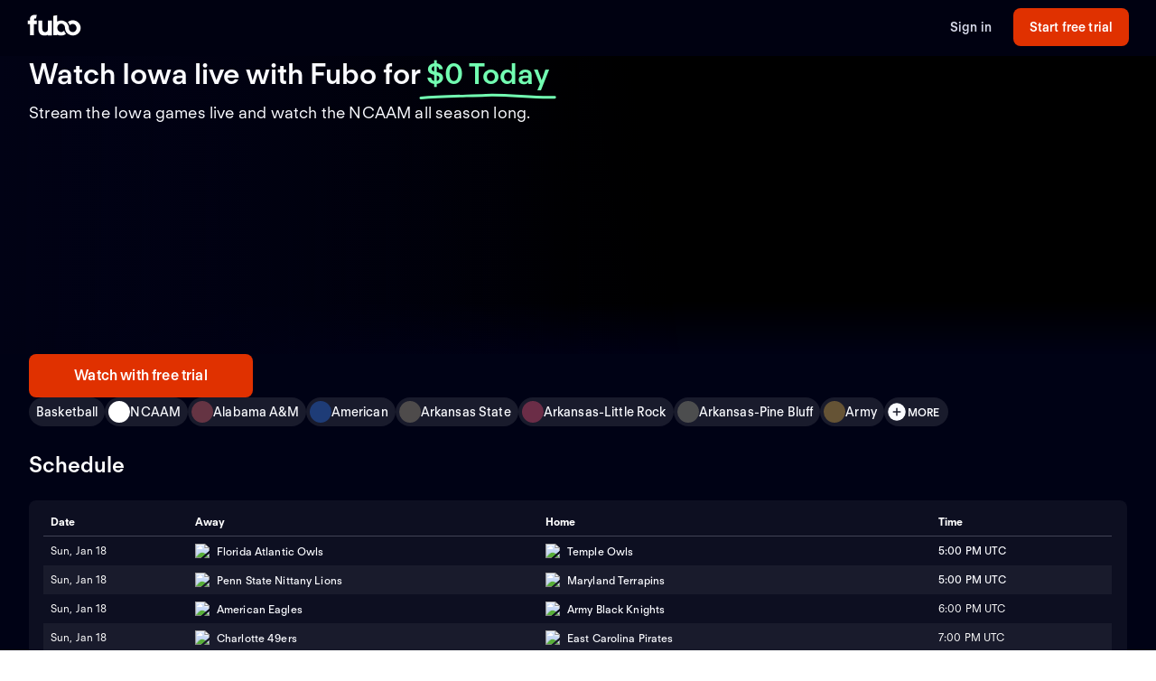

--- FILE ---
content_type: text/html; charset=utf-8
request_url: https://www.fubo.tv/welcome/teams/607?al=al1%3Fv%3D1%26a%3Dgoto%26d%3Dseries%26series_id%3D116039752%26src%3Dxgwav
body_size: 64782
content:
<!DOCTYPE html><html style="scroll-behavior:smooth" lang="en-US"><head><meta charSet="utf-8"/><meta name="viewport" content="width=device-width,initial-scale=1,maximum-scale=1"/><title>Watch Iowa Games Live (Free Trial)</title><meta name="description" content="Stream the Iowa games live online. Watch your local teams with Regional Sports Networks. Start your free trial today! Stream ABC, CBS, FOX, NBC, ESPN &amp; ..."/><meta property="og:type" content="website"/><meta property="og:site_name" content="fubo"/><meta property="og:title" content="Watch Iowa Games Live (Free Trial)"/><meta property="og:description" content="Stream the Iowa games live online. Watch your local teams with Regional Sports Networks. Start your free trial today! Stream ABC, CBS, FOX, NBC, ESPN &amp; ..."/><link rel="canonical" href="https://www.fubo.tv/welcome/teams/607"/><script type="application/ld+json">{"@context":"https://schema.org","@type":"SportsTeam","sport":"Basketball","name":"Iowa","logo":"https://gn-imgx.fubo.tv/assets/GNLZZGG002H2BJK.png","url":"https://www.fubo.tv/welcome/team/607","image":"https://imgx.fubo.tv/sports_logos/basketball_sport_type.png","memberOf":[{"@type":"SportsOrganization","name":"NCAAM"},{"@type":"SportsOrganization","name":"2023 NCAA Men's Basketball Tournament"},{"@type":"SportsOrganization","name":"2024 NIT Basketball Tournament"}]}</script><meta property="og:image" content="https://imgx.fubo.tv/sports_logos/basketball_sport_type.png?mark64=aHR0cHM6Ly9hc3NldHMtaW1neC5mdWJvLnR2L3dlbGNvbWUvdXMvZnVib2xvZ28ucG5n&amp;w=1200&amp;h=630&amp;mark-align=bottom,right&amp;mark-pad=40&amp;mark-h=auto&amp;mark-w=240&amp;blend64=aHR0cHM6Ly9nbi1pbWd4LmZ1Ym8udHYvYXNzZXRzL0dOTFpaR0cwMDJIMkJKSy5wbmc=&amp;blend-align=center&amp;blend-mode=normal&amp;blend-w=700"/><meta data-react-helmet="true" property="fb:app_id" content="162788457265492"/><meta data-react-helmet="true" name="twitter:card" content="summary"/><meta data-react-helmet="true" name="twitter:creator" content="@fubotv"/><meta data-react-helmet="true" name="twitter:title" content="Watch Iowa Games Live (Free Trial)"/><meta data-react-helmet="true" name="twitter:description" content="Stream the Iowa games live online. Watch your local teams with Regional Sports Networks. Start your free trial today! Stream ABC, CBS, FOX, NBC, ESPN &amp; ..."/><meta data-react-helmet="true" name="keywords" content="sports, deportes, watch, stream, Basketball, NCAAM, Iowa, on-demand, live"/><meta name="next-head-count" content="17"/><meta http-equiv="Accept-CH" content="DPR, Viewport-Width, Width"/><link rel="preload" crossorigin="anonymous" as="font" href="https://fonts.fubo.tv/web/ft-regola-neue/FTRegolaNeue-Light.woff2"/><link rel="preload" crossorigin="anonymous" as="font" href="https://fonts.fubo.tv/web/ft-regola-neue/FTRegolaNeue-LightItalic.woff2"/><link rel="preload" crossorigin="anonymous" as="font" href="https://fonts.fubo.tv/web/ft-regola-neue/FTRegolaNeue-Regular.woff2"/><link rel="preload" crossorigin="anonymous" as="font" href="https://fonts.fubo.tv/web/ft-regola-neue/FTRegolaNeue-RegularItalic.woff2"/><link rel="preload" crossorigin="anonymous" as="font" href="https://fonts.fubo.tv/web/ft-regola-neue/FTRegolaNeue-Medium.woff2"/><link rel="preload" crossorigin="anonymous" as="font" href="https://fonts.fubo.tv/web/ft-regola-neue/FTRegolaNeue-MediumItalic.woff2"/><link rel="preload" crossorigin="anonymous" as="font" href="https://fonts.fubo.tv/web/ft-regola-neue/FTRegolaNeue-Semibold.woff2"/><link rel="preload" crossorigin="anonymous" as="font" href="https://fonts.fubo.tv/web/ft-regola-neue/FTRegolaNeue-SemiboldItalic.woff2"/><link rel="preload" crossorigin="anonymous" as="font" href="https://fonts.fubo.tv/web/ft-regola-neue/FTRegolaNeue-Bold.woff2"/><link rel="preload" crossorigin="anonymous" as="font" href="https://fonts.fubo.tv/web/ft-regola-neue/FTRegolaNeue-BoldItalic.woff2"/><link rel="preload" crossorigin="anonymous" as="font" href="https://fonts.fubo.tv/web/ft-regola-neue/FTRegolaNeue-Heavy.woff2"/><link rel="preload" crossorigin="anonymous" as="font" href="https://fonts.fubo.tv/web/ft-regola-neue/FTRegolaNeue-HeavyItalic.woff2"/><link rel="preconnect" crossorigin="anonymous" href="https://amolio.fubo.tv"/><link rel="preconnect" crossorigin="anonymous" href="https://static.fubo.tv"/><link rel="preconnect" crossorigin="anonymous" href="https://imgx.fubo.tv"/><link rel="preconnect" crossorigin="anonymous" href="https://www.googletagmanager.com"/><link rel="dns-prefetch" crossorigin="anonymous" href="https://amolio.fubo.tv"/><link rel="dns-prefetch" crossorigin="anonymous" href="https://static.fubo.tv"/><link rel="dns-prefetch" crossorigin="anonymous" href="https://imgx.fubo.tv"/><link rel="dns-prefetch" crossorigin="anonymous" href="https://assets-imgx.fubo.tv"/><link rel="dns-prefetch" crossorigin="anonymous" href="https://www.googletagmanager.com"/><link rel="icon" type="image/x-icon" href="https://assets-imgx.fubo.tv/favicons/favicon.ico"/><link rel="icon" type="image/png" sizes="32x32" href="https://assets-imgx.fubo.tv/favicons/favicon-32x32.png"/><link rel="icon" type="image/png" sizes="16x16" href="https://assets-imgx.fubo.tv/favicons/favicon-16x16.png"/><link rel="apple-touch-icon" sizes="180x180" href="https://assets-imgx.fubo.tv/favicons/apple-touch-icon-180x180.png"/><link rel="manifest" href="https://assets-imgx.fubo.tv/favicons/manifest.webmanifest"/><meta name="theme-color" content="#ffffff"/><meta name="application-name" content="acq"/><meta name="apple-mobile-web-app-capable" content="yes"/><meta name="apple-mobile-web-app-status-bar-style" content="black-translucent"/><meta name="apple-mobile-web-app-title" content="acq"/><meta name="msapplication-TileColor" content="#ffffff"/><meta name="msapplication-TileImage" content="https://assets-imgx.fubo.tv/favicons/mstile-144x144.png"/><meta name="msapplication-config" content="https://assets-imgx.fubo.tv/favicons/browserconfig.xml"/><script type="application/ld+json">{"@context":"https://schema.org","@type":"Organization","name":"Fubo","url":"https://www.fubo.tv","logo":"https://assets-imgx.fubo.tv/favicons/favicon-48x48.png","sameAs":["https://www.facebook.com/fuboTV","https://twitter.com/fuboTV","https://www.instagram.com/fuboTV","https://www.linkedin.com/company/fuboTV"],"foundingDate":"2015","founder":[{"@type":"Person","name":"David Gandler"},{"@type":"Person","name":"Alberto Horihuela"},{"@type":"Person","name":"Sung Ho Choi"}],"address":{"@type":"PostalAddress","streetAddress":"1290 6th Ave","addressLocality":"New York","addressRegion":"NY","postalCode":"10104","addressCountry":"US"},"contactPoint":{"@type":"ContactPoint","contactType":"Customer Support","url":"https://support.fubo.tv","availableLanguage":["English","Spanish"]}}</script><link rel="preload" href="/_next/static/css/ad9d0de5f19adf06.css" as="style"/><link rel="stylesheet" href="/_next/static/css/ad9d0de5f19adf06.css" data-n-g=""/><noscript data-n-css=""></noscript><script defer="" nomodule="" src="/_next/static/chunks/polyfills-c67a75d1b6f99dc8.js"></script><script src="/_next/static/chunks/webpack-57f35fe0e4385c8e.js" defer=""></script><script src="/_next/static/chunks/framework-372dbe8801ebc430.js" defer=""></script><script src="/_next/static/chunks/main-e52a27984e420405.js" defer=""></script><script src="/_next/static/chunks/pages/_app-077cc8fa4c7727c2.js" defer=""></script><script src="/_next/static/chunks/1546-1568a56104a0d0bd.js" defer=""></script><script src="/_next/static/chunks/2397-b2553b2cd525e555.js" defer=""></script><script src="/_next/static/chunks/8268-3869f3696d6d99a9.js" defer=""></script><script src="/_next/static/chunks/9339-2ae8ba87e7c9044c.js" defer=""></script><script src="/_next/static/chunks/pages/welcome/teams/%5Bid%5D-e307550cb6865c1f.js" defer=""></script><script src="/_next/static/smCJ0eru8bYbff2ix0dUr/_buildManifest.js" defer=""></script><script src="/_next/static/smCJ0eru8bYbff2ix0dUr/_ssgManifest.js" defer=""></script></head><body><div id="__next" data-reactroot=""><style data-emotion="css m8dnq0">.css-m8dnq0{height:100vh;}</style><div class="css-m8dnq0"><style data-emotion="css yr1bx8">.css-yr1bx8{background:#000215;padding:24px 0;}</style><style data-emotion="css 1hvxj3k">.css-1hvxj3k{display:-webkit-box;display:-webkit-flex;display:-ms-flexbox;display:flex;-webkit-flex-direction:column;-ms-flex-direction:column;flex-direction:column;background-color:#000;color:#fff;min-height:100vh;font-family:FT Regola Neue;}.css-1hvxj3k .content{display:-webkit-box;display:-webkit-flex;display:-ms-flexbox;display:flex;-webkit-box-flex:1;-webkit-flex-grow:1;-ms-flex-positive:1;flex-grow:1;-webkit-flex-direction:column;-ms-flex-direction:column;flex-direction:column;}.css-1hvxj3k h1:not(.reset-margin-block){font-size:var(--font-size-15);line-height:3.9375rem;letter-spacing:var(--letter-spacing-2);font-weight:var(--font-weight-extrabold);}.css-1hvxj3k h2:not(.reset-margin-block){font-size:var(--font-size-09);font-weight:var(--font-weight-semibold);}</style><div class="css-1hvxj3k"><style data-emotion="css 1r9wpbg">.css-1r9wpbg{background:rgba(0,2,21, 0.85);-webkit-backdrop-filter:blur(2px);backdrop-filter:blur(2px);position:-webkit-sticky;position:sticky;z-index:20;top:0;display:-webkit-box;display:-webkit-flex;display:-ms-flexbox;display:flex;-webkit-box-pack:center;-ms-flex-pack:center;-webkit-justify-content:center;justify-content:center;-webkit-flex-direction:column;-ms-flex-direction:column;flex-direction:column;}.css-1r9wpbg .link{-webkit-text-decoration:underline;text-decoration:underline;}.css-1r9wpbg .header-content{min-height:64px;padding:0px 30px 0px 30px;display:-webkit-box;display:-webkit-flex;display:-ms-flexbox;display:flex;-webkit-flex-direction:row;-ms-flex-direction:row;flex-direction:row;-webkit-align-items:center;-webkit-box-align:center;-ms-flex-align:center;align-items:center;-webkit-box-pack:justify;-webkit-justify-content:space-between;justify-content:space-between;-webkit-flex:1;-ms-flex:1;flex:1;margin-top:-2px;}.css-1r9wpbg .header-content .right-buttons{display:-webkit-box;display:-webkit-flex;display:-ms-flexbox;display:flex;-webkit-align-items:center;-webkit-box-align:center;-ms-flex-align:center;align-items:center;}.css-1r9wpbg .header-content img{margin-right:10px;}.css-1r9wpbg .header-content .btn.signup{min-width:128px;margin-left:24px;}@media (max-width: 599px){.css-1r9wpbg .header-content .btn.signup{margin-left:16px;}}@media only screen and (max-width: 600px){.css-1r9wpbg .header-content{padding:10px 15px;-webkit-box-flex-wrap:wrap;-webkit-flex-wrap:wrap;-ms-flex-wrap:wrap;flex-wrap:wrap;}.css-1r9wpbg .header-content .left-links{margin-right:15px;}}@media only screen and (max-width: 355px){.css-1r9wpbg .header-content{-webkit-flex-direction:column;-ms-flex-direction:column;flex-direction:column;}.css-1r9wpbg .header-content .logo{margin-bottom:10px;}.css-1r9wpbg .header-content img{margin-right:0;margin-bottom:0;}}</style><div role="banner" class="css-1r9wpbg"><header class="header-content"><a href="/?al=al1%3Fv%3D1%26a%3Dgoto%26d%3Dseries%26series_id%3D116039752%26src%3Dxgwav" class="logo css-1u8qly9" aria-label=""><svg width="60" height="24" viewBox="0 0 56 23" fill="none" role="img" xmlns="http://www.w3.org/2000/svg" xml:space="preserve" aria-label="fubo logo" data-testid="fubo-logo"><title>fubo logo</title><path fill="#ffffff" d="M21.3 14.7c0 1.5 0 4-2.9 4s-3-2.6-3-4V6.5h-4.2v8.1c0 5.1 2 7.8 7 7.8 1.6 0 2.5-.5 3.1-.9v.7h4.2V6.5h-4.2v8.2zM6.6 5.5c0-1.1.9-1.2 1.3-1.2h.9L9.5.6C5 .1 4 1.2 3.1 2.2c-.7 1-.8 2.3-.8 3.2v1.1H0v3.7h2.3v11.9h4.2V10.3h3.1V6.5h-3v-1zM47.7 6.2c-1.9 0-3.7.7-5.1 1.8.9 1 1.6 2.2 2 3.5.8-.9 1.9-1.5 3.1-1.5 2.3 0 4.1 2 4.1 4.4 0 2.4-1.8 4.4-4.1 4.4s-4.1-1.9-4.1-4.3c0-2.1-.8-4-2.1-5.4-1.5-1.7-3.7-2.7-6.1-2.7-1.5 0-2.9.4-4.2 1.1V.8l-4.2.7v20.6h4.2v-.7c1.2.7 2.6 1 4.2 1 1.9 0 3.7-.7 5.1-1.8-.9-1-1.6-2.2-2-3.5-.7 1-1.9 1.6-3.1 1.6-2.3 0-4.1-2-4.1-4.5s1.8-4.5 4.1-4.5 4.1 2 4.1 4.5c0 2.1.8 4 2.1 5.4.1.1.1.2.2.2.9.9 2 1.6 3.2 2 .9.3 1.8.5 2.8.5 4.6 0 8.3-3.6 8.3-8.1-.1-4.4-3.8-8-8.4-8z"></path></svg></a><div class="right-buttons"><style data-emotion="css ws96h1">.css-ws96h1{-webkit-align-items:center;-webkit-box-align:center;-ms-flex-align:center;align-items:center;-webkit-appearance:none;-moz-appearance:none;-ms-appearance:none;appearance:none;box-shadow:none;cursor:pointer;display:-webkit-inline-box;display:-webkit-inline-flex;display:-ms-inline-flexbox;display:inline-flex;-webkit-box-pack:center;-ms-flex-pack:center;-webkit-justify-content:center;justify-content:center;text-align:center;-webkit-user-select:none;-moz-user-select:none;-ms-user-select:none;user-select:none;white-space:nowrap;-webkit-transition:background-color 100ms linear,border-color 100ms linear,box-shadow 0.25s;transition:background-color 100ms linear,border-color 100ms linear,box-shadow 0.25s;color:#d5d8e7;font-family:FT Regola Neue;font-weight:600;font-size:0.875rem;letter-spacing:0.01em;line-height:1.25;-webkit-text-decoration:none;text-decoration:none;text-transform:none;background:none;border:none;gap:4px;padding:0;outline:none;}.css-ws96h1:focus{outline:none;}.css-ws96h1>span>svg{color:#d5d8e7;}.css-ws96h1:hover:not(:disabled, [aria-disabled="true"]){color:#fafbff;-webkit-text-decoration:underline;text-decoration:underline;}.css-ws96h1:hover:not(:disabled, [aria-disabled="true"])>span>svg{color:#fafbff;}.css-ws96h1:active:hover:not(:disabled, [aria-disabled="true"]){color:#fafbff;}.css-ws96h1:active:hover:not(:disabled, [aria-disabled="true"])>span>svg{color:#fafbff;}.css-ws96h1:active:not(:disabled, [aria-disabled="true"]){color:#fafbff;}.css-ws96h1:active:not(:disabled, [aria-disabled="true"])>span>svg{color:#fafbff;}.css-ws96h1:disabled,.css-ws96h1[aria-disabled="true"]{color:#C8CCDF26;}.css-ws96h1:disabled>span>svg,.css-ws96h1[aria-disabled="true"]>span>svg{color:#C8CCDF26;}.css-ws96h1 .loading-content{position:absolute;width:100%;display:-webkit-box;display:-webkit-flex;display:-ms-flexbox;display:flex;-webkit-box-pack:center;-ms-flex-pack:center;-webkit-justify-content:center;justify-content:center;}.css-ws96h1 .hidden-content{visibility:hidden;}.css-ws96h1:focus-visible{outline:none;}</style><a role="button" href="/signin?al=al1%3Fv%3D1%26a%3Dgoto%26d%3Dseries%26series_id%3D116039752%26src%3Dxgwav" tabindex="0" data-react-aria-pressable="true" data-testid="sign-in-button" class="btn css-ws96h1" data-button-size="sm">Sign in</a><style data-emotion="css 1162o83">.css-1162o83{-webkit-align-items:center;-webkit-box-align:center;-ms-flex-align:center;align-items:center;-webkit-appearance:none;-moz-appearance:none;-ms-appearance:none;appearance:none;box-shadow:none;cursor:pointer;display:-webkit-inline-box;display:-webkit-inline-flex;display:-ms-inline-flexbox;display:inline-flex;-webkit-box-pack:center;-ms-flex-pack:center;-webkit-justify-content:center;justify-content:center;text-align:center;-webkit-user-select:none;-moz-user-select:none;-ms-user-select:none;user-select:none;white-space:nowrap;-webkit-transition:background-color 100ms linear,border-color 100ms linear,box-shadow 0.25s;transition:background-color 100ms linear,border-color 100ms linear,box-shadow 0.25s;border-radius:8px;box-sizing:border-box;gap:8px;position:relative;padding:0;background-color:#e03100;border-color:#00000000;color:#ffffff;border-style:solid;border-width:0px;font-family:FT Regola Neue;font-weight:600;font-size:0.875rem;letter-spacing:0.01em;line-height:1.25;-webkit-text-decoration:none;text-decoration:none;text-transform:none;border-radius:8px;height:42px;padding:0 12px;-webkit-text-decoration:none;text-decoration:none;outline:none;}.css-1162o83:focus{outline:none;}.css-1162o83 span[role="img"]{-webkit-flex-shrink:0;-ms-flex-negative:0;flex-shrink:0;}.css-1162o83 .loading-content{position:absolute;width:100%;display:-webkit-box;display:-webkit-flex;display:-ms-flexbox;display:flex;-webkit-box-pack:center;-ms-flex-pack:center;-webkit-justify-content:center;justify-content:center;}.css-1162o83 .hidden-content{visibility:hidden;}.css-1162o83>span>svg{color:#ffffff;}.css-1162o83:hover:not(:disabled, [aria-disabled="true"]){background-color:#ff3a03;border-color:#00000000;color:#ffffff;}.css-1162o83:hover:not(:disabled, [aria-disabled="true"])>span>svg{color:#ffffff;}.css-1162o83:active:hover:not(:disabled, [aria-disabled="true"]){background-color:#ff4b18;border-color:#00000000;color:#ffffff;}.css-1162o83:active:hover:not(:disabled, [aria-disabled="true"])>span>svg{color:#ffffff;}.css-1162o83:active:not(:disabled, [aria-disabled="true"]){background-color:#ff4b18;border-color:#00000000;color:#ffffff;}.css-1162o83:active:not(:disabled, [aria-disabled="true"])>span>svg{color:#ffffff;}.css-1162o83:disabled,.css-1162o83[aria-disabled="true"]{background-color:#C8CCDF0D;border-color:#00000000;color:#FAFBFF4D;}.css-1162o83:disabled>span>svg,.css-1162o83[aria-disabled="true"]>span>svg{color:#FAFBFF4D;}.css-1162o83:focus-visible{outline:none;}</style><a role="button" href="/signup?teamId=607&amp;leagueId=191260&amp;sportId=59&amp;al=al1%3Fv%3D1%26a%3Dgoto%26d%3Dseries%26series_id%3D116039752%26src%3Dxgwav" tabindex="0" data-react-aria-pressable="true" data-testid="start-free-trial-button-right-top" class="btn signup css-1162o83" data-button-type="branded" data-button-size="sm">Start free trial</a></div></header></div><main class="content"><style data-emotion="css eou363">.css-eou363{position:relative;display:-webkit-box;display:-webkit-flex;display:-ms-flexbox;display:flex;-webkit-flex-direction:column;-ms-flex-direction:column;flex-direction:column;-webkit-align-items:center;-webkit-box-align:center;-ms-flex-align:center;align-items:center;-webkit-box-pack:center;-ms-flex-pack:center;-webkit-justify-content:center;justify-content:center;padding:0;margin:0;background:null;background-color:#000215;background-image:null;-webkit-background-size:cover;background-size:cover;background-repeat:no-repeat;-webkit-background-position:center;background-position:center;position:relative;}.css-eou363 .static-hero{height:440px;width:100%;background-image:linear-gradient(180deg, rgba(19, 18, 56, 0) 0%, #131238 91.15%),url(https://assets-imgx.fubo.tv/welcome/us/hero/statichero@1x.jpg);-webkit-background-size:cover;background-size:cover;-webkit-background-position:center;background-position:center;background-repeat:no-repeat;}@media (min-width: 1440px){.css-eou363{height:576px;}}@media (max-width: 599px){.css-eou363{overflow:hidden;}}</style><div class="hero-section css-eou363"><style data-emotion="css jcgesm">.css-jcgesm{z-index:0;width:100%;max-height:576px;position:absolute;top:0;bottom:0;-webkit-background-size:cover;background-size:cover;background-repeat:no-repeat;-webkit-background-position:center;background-position:center;-webkit-backdrop-filter:blur(2px);backdrop-filter:blur(2px);background-image:url(https://imgx.fubo.tv/sports_logos/basketball_sport_type.png?ch=width&auto=format%2Ccompress);}@media (max-width: 1023px){.css-jcgesm{aspect-ratio:16/9;}}@media (max-width: 767px){.css-jcgesm{position:absolute;}}@media (max-width: 599px){.css-jcgesm{bottom:auto;height:100%;aspect-ratio:1/1;}}</style><div class="css-jcgesm"></div><style data-emotion="css 1jw0mb1">.css-1jw0mb1{z-index:1;max-height:576px;width:100%;position:absolute;overflow:visible;background:#000215;opacity:0.6;top:0;bottom:0;}@media (max-width: 1023px){.css-1jw0mb1{aspect-ratio:16/9;}}@media (max-width: 599px){.css-1jw0mb1{bottom:auto;height:100%;aspect-ratio:1/1;}}</style><div class="css-1jw0mb1"></div><style data-emotion="css 1a61l04">.css-1a61l04{z-index:2;max-height:576px;width:100%;position:absolute;overflow:visible;top:0;bottom:0;background:linear-gradient(0deg, #000215 9%, rgba(0,2,21, 0) 50%, rgba(0,2,21, 0) 100%);}@media (max-width: 1023px){.css-1a61l04{aspect-ratio:16/9;}}@media (max-width: 767px){.css-1a61l04{background:linear-gradient(0deg, #000215 0%, rgba(0,2,21, 0) 18.5%);}}@media (max-width: 599px){.css-1a61l04{bottom:auto;height:100%;aspect-ratio:1/1;}}</style><div class="css-1a61l04"></div><style data-emotion="css nvcy6a">.css-nvcy6a{z-index:2;max-height:576px;width:100%;position:absolute;overflow:visible;top:0;bottom:0;background:radial-gradient(75.46% 70.71% at 50% 50%, rgba(0,2,21, 0) 0%, rgba(0,2,21,0) 50%, rgba(0,2,21, 0.4) 100%);}@media (max-width: 1023px){.css-nvcy6a{aspect-ratio:16/9;}}@media (max-width: 599px){.css-nvcy6a{overflow:hidden;overflow-x:hidden;overflow-y:hidden;bottom:auto;height:100%;z-index:1;aspect-ratio:1/1;}}</style><div class="css-nvcy6a"></div><style data-emotion="css 5can9z">.css-5can9z{display:grid;grid-template-columns:16px repeat(12, [col-start] 1fr) 16px;gap:16px;max-width:1440px;width:100%;max-height:576px;}@media (max-width: 599px){.css-5can9z{height:auto;display:-webkit-box;display:-webkit-flex;display:-ms-flexbox;display:flex;-webkit-flex-direction:column-reverse;-ms-flex-direction:column-reverse;flex-direction:column-reverse;-webkit-align-items:center;-webkit-box-align:center;-ms-flex-align:center;align-items:center;aspect-ratio:unset;}.css-5can9z a{width:100%;}}@media (min-width: 1440px){.css-5can9z{margin-top:0;}}@media (min-width: 768px) and (max-width: 1439px){.css-5can9z{aspect-ratio:16/9;}}@media (min-width: 600px) and (max-width: 767px){.css-5can9z{aspect-ratio:16/9;}}.css-5can9z .left-side{z-index:2;display:-webkit-box;display:-webkit-flex;display:-ms-flexbox;display:flex;-webkit-box-pack:start;-ms-flex-pack:start;-webkit-justify-content:flex-start;justify-content:flex-start;-webkit-align-items:center;-webkit-box-align:center;-ms-flex-align:center;align-items:center;grid-column:col-start 1/span 6;}@media (max-width: 599px){.css-5can9z .left-side{grid-column:col-start 1/span 12;padding-top:0;display:-webkit-box;display:-webkit-flex;display:-ms-flexbox;display:flex;-webkit-flex-direction:column;-ms-flex-direction:column;flex-direction:column;-webkit-align-items:center;-webkit-box-align:center;-ms-flex-align:center;align-items:center;}}.css-5can9z .right-side{z-index:0;display:-webkit-box;display:-webkit-flex;display:-ms-flexbox;display:flex;-webkit-align-items:center;-webkit-box-align:center;-ms-flex-align:center;align-items:center;-webkit-box-pack:end;-ms-flex-pack:end;-webkit-justify-content:flex-end;justify-content:flex-end;grid-column:col-start 7/span 6;}@media (min-width: 1920px){.css-5can9z .right-side{grid-column:col-start 7/span 6;}}@media (min-width: 600px){.css-5can9z .right-side{margin-top:0px;}}.css-5can9z .full-width{z-index:2;display:-webkit-box;display:-webkit-flex;display:-ms-flexbox;display:flex;-webkit-box-pack:center;-ms-flex-pack:center;-webkit-justify-content:center;justify-content:center;-webkit-align-items:flex-end;-webkit-box-align:flex-end;-ms-flex-align:flex-end;align-items:flex-end;grid-column:col-start 1/span 12;width:100%;margin-bottom:32px;}@media (max-width: 599px){.css-5can9z .full-width{grid-column:col-start 1/span 6;width:100%;margin-bottom:0;}}.css-5can9z .outOfMarket{position:absolute;top:0;left:0;right:0;bottom:0;}</style><div class="css-5can9z"><div class="left-side"><style data-emotion="css 3lw0dl">.css-3lw0dl .title{grid-area:title;z-index:2;}@media (max-width: 599px){.css-3lw0dl .title{margin:16px;}}.css-3lw0dl .title h1{font-family:var(--font-family-brand);font-size:var(--font-size-09);font-weight:var(--font-weight-bold);letter-spacing:var(--letter-spacing-0);line-height:var(--line-height-small);text-align:center;text-shadow:0px 0px 40px #000215;margin:0;}@media (min-width: 600px){.css-3lw0dl .title h1{font-family:var(--font-family-brand);font-size:var(--font-size-09);font-weight:var(--font-weight-bold);letter-spacing:var(--letter-spacing-0);line-height:var(--line-height-small);text-align:left;}}@media (min-width: 1024px){.css-3lw0dl .title h1{font-family:var(--font-family-brand);font-size:var(--font-size-13);font-weight:var(--font-weight-bold);letter-spacing:var(--letter-spacing-0);line-height:var(--line-height-small);text-align:left;}}.css-3lw0dl .title .summary{margin-top:8px;margin-bottom:0px;text-align:center;font-family:var(--font-family-brand);font-size:var(--font-size-06);font-weight:var(--font-weight-medium);letter-spacing:var(--letter-spacing-1);line-height:var(--line-height-small);}@media (min-width: 600px){.css-3lw0dl .title .summary{text-align:left;font-size:var(--font-size-07);}}.css-3lw0dl .title .pricing-details{display:-webkit-box;display:-webkit-flex;display:-ms-flexbox;display:flex;-webkit-flex-direction:column;-ms-flex-direction:column;flex-direction:column;text-align:center;}@media (min-width: 600px){.css-3lw0dl .title .pricing-details{text-align:left;}}.css-3lw0dl .cta{grid-area:cta;display:-webkit-box;display:-webkit-flex;display:-ms-flexbox;display:flex;-webkit-align-content:center;-ms-flex-line-pack:center;align-content:center;-webkit-box-pack:center;-ms-flex-pack:center;-webkit-justify-content:center;justify-content:center;padding-top:32px;z-index:2;}.css-3lw0dl .cta .cta-button{display:inline-block;border:2px solid #e03100;border-radius:28px;padding:12px 44px;color:#ffffff;font-family:var(--font-family-brand);font-size:var(--font-size-05);font-weight:var(--font-weight-bold);letter-spacing:var(--letter-spacing-1);line-height:var(--line-height-small);}@media (min-width: 600px){.css-3lw0dl .cta{-webkit-align-content:start;-ms-flex-line-pack:start;align-content:start;-webkit-box-pack:start;-ms-flex-pack:start;-webkit-justify-content:start;justify-content:start;display:block;}}@media (max-width: 599px){.css-3lw0dl .single-logo{display:-webkit-box;display:-webkit-flex;display:-ms-flexbox;display:flex;-webkit-flex-direction:column;-ms-flex-direction:column;flex-direction:column;-webkit-box-pack:center;-ms-flex-pack:center;-webkit-justify-content:center;justify-content:center;}}.css-3lw0dl .single-logo .hero-div{display:-webkit-box;display:-webkit-flex;display:-ms-flexbox;display:flex;-webkit-box-pack:center;-ms-flex-pack:center;-webkit-justify-content:center;justify-content:center;}.css-3lw0dl .single-logo .centered-logo{max-height:308px;max-width:100%;-webkit-filter:drop-shadow(0px 0px 100px rgba(0,2,21, 0.8));filter:drop-shadow(0px 0px 100px rgba(0,2,21, 0.8));}@media (max-width: 599px){.css-3lw0dl .single-logo .centered-logo{max-height:140px;max-width:100%;}}</style><div class="css-3lw0dl"><style data-emotion="css 1bqpaez">.css-1bqpaez .title-text{padding-bottom:8px;}.css-1bqpaez [alt="STARZ"]{max-height:20px;}.css-1bqpaez .zero-today{color:#72ffb2;position:relative;white-space:nowrap;}.css-1bqpaez .zero-today::after{content:"";position:absolute;bottom:-14px;left:-.5rem;right:-.5rem;height:0.75rem;background-image:url("data:image/svg+xml,%3Csvg xmlns='http://www.w3.org/2000/svg' width='156' height='7' viewBox='0 0 156 7' fill='none'%3E%3Cpath d='M154.137 4.70395C128.267 5.67672 102.153 1.37853 76.028 2.39278C51.6885 3.33773 26.2067 3.60399 1.99646 5.50545' stroke='%2372FFB2' stroke-width='3' stroke-linecap='round'/%3E%3C/svg%3E");background-repeat:no-repeat;-webkit-background-size:contain;background-size:contain;}</style><div class="title hero-div css-1bqpaez"><h1 class="reset-margin-block title-text">Watch Iowa games live with Fubo<span> <!-- -->for<!-- --> <span class="zero-today">$0 Today</span></span></h1><h2 class="summary">Stream the Iowa games live and watch the NCAAM all season long.</h2><style data-emotion="css x4fo1s">.css-x4fo1s{margin-top:24px;text-align:left;width:100%;}.css-x4fo1s .cta-row{display:-webkit-box;display:-webkit-flex;display:-ms-flexbox;display:flex;-webkit-flex-direction:column;-ms-flex-direction:column;flex-direction:column;gap:12px;}.css-x4fo1s .cta-row a,.css-x4fo1s .cta-row button{width:100%;}@media (min-width: 600px){.css-x4fo1s{width:auto;}.css-x4fo1s .cta-row{display:inline-grid;grid-auto-flow:column;grid-template-columns:none;width:-webkit-fit-content;width:-moz-fit-content;width:fit-content;}.css-x4fo1s .cta-row a,.css-x4fo1s .cta-row button{width:320px;}}</style><div class="css-x4fo1s"><div class="cta-row"><style data-emotion="css 1y4rf0p">.css-1y4rf0p{-webkit-align-items:center;-webkit-box-align:center;-ms-flex-align:center;align-items:center;-webkit-appearance:none;-moz-appearance:none;-ms-appearance:none;appearance:none;box-shadow:none;cursor:pointer;display:-webkit-inline-box;display:-webkit-inline-flex;display:-ms-inline-flexbox;display:inline-flex;-webkit-box-pack:center;-ms-flex-pack:center;-webkit-justify-content:center;justify-content:center;text-align:center;-webkit-user-select:none;-moz-user-select:none;-ms-user-select:none;user-select:none;white-space:nowrap;-webkit-transition:background-color 100ms linear,border-color 100ms linear,box-shadow 0.25s;transition:background-color 100ms linear,border-color 100ms linear,box-shadow 0.25s;border-radius:8px;box-sizing:border-box;gap:8px;position:relative;padding:0;background-color:#e03100;border-color:#00000000;color:#ffffff;border-style:solid;border-width:0px;font-family:FT Regola Neue;font-weight:600;font-size:1rem;letter-spacing:0.01em;line-height:1.25;-webkit-text-decoration:none;text-decoration:none;text-transform:none;border-radius:8px;height:48px;padding:0 12px;-webkit-text-decoration:none;text-decoration:none;outline:none;}.css-1y4rf0p:focus{outline:none;}.css-1y4rf0p span[role="img"]{-webkit-flex-shrink:0;-ms-flex-negative:0;flex-shrink:0;}.css-1y4rf0p .loading-content{position:absolute;width:100%;display:-webkit-box;display:-webkit-flex;display:-ms-flexbox;display:flex;-webkit-box-pack:center;-ms-flex-pack:center;-webkit-justify-content:center;justify-content:center;}.css-1y4rf0p .hidden-content{visibility:hidden;}.css-1y4rf0p>span>svg{color:#ffffff;}.css-1y4rf0p:hover:not(:disabled, [aria-disabled="true"]){background-color:#ff3a03;border-color:#00000000;color:#ffffff;}.css-1y4rf0p:hover:not(:disabled, [aria-disabled="true"])>span>svg{color:#ffffff;}.css-1y4rf0p:active:hover:not(:disabled, [aria-disabled="true"]){background-color:#ff4b18;border-color:#00000000;color:#ffffff;}.css-1y4rf0p:active:hover:not(:disabled, [aria-disabled="true"])>span>svg{color:#ffffff;}.css-1y4rf0p:active:not(:disabled, [aria-disabled="true"]){background-color:#ff4b18;border-color:#00000000;color:#ffffff;}.css-1y4rf0p:active:not(:disabled, [aria-disabled="true"])>span>svg{color:#ffffff;}.css-1y4rf0p:disabled,.css-1y4rf0p[aria-disabled="true"]{background-color:#C8CCDF0D;border-color:#00000000;color:#FAFBFF4D;}.css-1y4rf0p:disabled>span>svg,.css-1y4rf0p[aria-disabled="true"]>span>svg{color:#FAFBFF4D;}.css-1y4rf0p:focus-visible{outline:none;}</style><a role="button" href="/signup?teamId=607&amp;leagueId=191260&amp;sportId=59&amp;al=al1%3Fv%3D1%26a%3Dgoto%26d%3Dseries%26series_id%3D116039752%26src%3Dxgwav" tabindex="0" data-react-aria-pressable="true" data-button-type="branded" data-button-size="md" class="css-1y4rf0p"><span>Watch with free trial</span></a></div></div></div></div></div><div class="right-side"><div class="css-3lw0dl"><div class="single-logo"><div><img src="https://gn-imgx.fubo.tv/assets/GNLZZGG002H2BJK.png?ch=width&amp;auto=format%2Ccompress" alt="Iowa" class="centered-logo"/></div></div></div></div></div></div><style data-emotion="css s6xcd3">.css-s6xcd3{position:relative;display:-webkit-box;display:-webkit-flex;display:-ms-flexbox;display:flex;-webkit-flex-direction:column;-ms-flex-direction:column;flex-direction:column;-webkit-align-items:center;-webkit-box-align:center;-ms-flex-align:center;align-items:center;-webkit-box-pack:center;-ms-flex-pack:center;-webkit-justify-content:center;justify-content:center;padding:0;margin:0;background:null;background-color:#000215;background-image:null;-webkit-background-size:cover;background-size:cover;background-repeat:no-repeat;-webkit-background-position:center;background-position:center;}.css-s6xcd3 .static-hero{height:440px;width:100%;background-image:linear-gradient(180deg, rgba(19, 18, 56, 0) 0%, #131238 91.15%),url(https://assets-imgx.fubo.tv/welcome/us/hero/statichero@1x.jpg);-webkit-background-size:cover;background-size:cover;-webkit-background-position:center;background-position:center;background-repeat:no-repeat;}</style><div class="css-s6xcd3"><style data-emotion="css qjfgq1">.css-qjfgq1{display:grid;grid-template-columns:16px repeat(12, [col-start] 1fr) 16px;gap:16px;max-width:1440px;background:#000215;width:100%;}@media (max-width: 599px){.css-qjfgq1{grid-template-columns:8px repeat(6, [col-start] 1fr) 8px;gap:8px;}}.css-qjfgq1 .page-info{grid-column:col-start 1/span 6;width:100%;-webkit-box-pack:start;-ms-flex-pack:start;-webkit-justify-content:flex-start;justify-content:flex-start;}.css-qjfgq1 .value-offer{width:100%;}@media (min-width: 600px){.css-qjfgq1 .value-offer{grid-column:col-start 8/span 5;}}@media (min-width: 1024px){.css-qjfgq1 .value-offer{grid-column:col-start 9/span 4;}}.css-qjfgq1 .league-standings{grid-column:col-start 1/span 12;}@media (max-width: 1439px){.css-qjfgq1 .league-standings{grid-column:col-start 1/span 12;}}@media (max-width: 599px){.css-qjfgq1 .league-standings{grid-column:col-start 1/span 6;}}.css-qjfgq1 .league-schedule{grid-column:col-start 1/span 12;}@media (max-width: 1439px){.css-qjfgq1 .league-schedule{grid-column:col-start 1/span 12;}}@media (max-width: 599px){.css-qjfgq1 .league-schedule{grid-column:col-start 1/span 6;}}.css-qjfgq1 .roster{grid-column:col-start 1/span 12;}@media (max-width: 1439px){.css-qjfgq1 .roster{grid-column:col-start 1/span 12;}}@media (max-width: 599px){.css-qjfgq1 .roster{grid-column:col-start 1/span 6;}}</style><div class="css-qjfgq1"><style data-emotion="css mcgoun">.css-mcgoun{display:-webkit-box;display:-webkit-flex;display:-ms-flexbox;display:flex;-webkit-flex-direction:column;-ms-flex-direction:column;flex-direction:column;-webkit-align-items:flex-start;-webkit-box-align:flex-start;-ms-flex-align:flex-start;align-items:flex-start;background-color:#000215;margin:32px 0 0 0;}@media (max-width: 599px){.css-mcgoun{width:100%;}}.css-mcgoun .tag-s{margin-right:8px;border-radius:4px;width:-webkit-fit-content;width:-moz-fit-content;width:fit-content;text-transform:none;padding:2px 4px 2px 4px;font-family:FT Regola Neue;font-weight:700;font-size:0.75rem;letter-spacing:0.01em;line-height:1.25;-webkit-text-decoration:none;text-decoration:none;}.css-mcgoun .tag-m{border-radius:4px;width:-webkit-fit-content;width:-moz-fit-content;width:fit-content;padding:2px 4px 2px 4px;margin-right:8px;text-transform:none;font-family:FT Regola Neue;font-weight:400;font-size:0.875rem;letter-spacing:0.01em;line-height:1.25;-webkit-text-decoration:none;text-decoration:none;}.css-mcgoun .feature-container{display:-webkit-box;display:-webkit-flex;display:-ms-flexbox;display:flex;gap:8px;margin-bottom:12px;}.css-mcgoun .feature-container .feature-tag{background-color:#e3f2ff;border:1px solid #e3f2ff;border-radius:2px;color:#000215;padding:2px 4px;font-family:FT Regola Neue;font-weight:700;font-size:0.75rem;letter-spacing:0.01em;line-height:1.25;-webkit-text-decoration:none;text-decoration:none;text-transform:none;}.css-mcgoun .page-tag-container{margin:32px 0 16px;}.css-mcgoun .title{margin-bottom:12px;color:#ffffff;font-family:FT Regola Neue;font-weight:600;font-size:1.5rem;letter-spacing:normal;line-height:1.25;-webkit-text-decoration:none;text-decoration:none;text-transform:none;}.css-mcgoun .subtitle{margin-bottom:12px;color:#fafbff;font-family:FT Regola Neue;font-weight:600;font-size:1.25rem;letter-spacing:0.01em;line-height:1.25;-webkit-text-decoration:none;text-decoration:none;text-transform:none;}.css-mcgoun .metadata{color:#ffffff;font-weight:400;margin-bottom:8px;font-family:FT Regola Neue;font-size:0.875rem;letter-spacing:0.01em;line-height:1.75;-webkit-text-decoration:none;text-decoration:none;text-transform:none;}.css-mcgoun .truncated-desc{margin-bottom:8px;overflow:hidden;text-overflow:ellipsis;display:-webkit-box;-webkit-box-orient:vertical;-webkit-line-clamp:4;font-family:FT Regola Neue;font-weight:400;font-size:1rem;letter-spacing:normal;line-height:1.5;-webkit-text-decoration:none;text-decoration:none;text-transform:none;}@media (max-width: 599px){.css-mcgoun .truncated-desc{font-family:FT Regola Neue;font-weight:400;font-size:0.875rem;letter-spacing:normal;line-height:1.5;-webkit-text-decoration:none;text-decoration:none;text-transform:none;}}.css-mcgoun .desc{margin-bottom:8px;display:-webkit-box;font-family:FT Regola Neue;font-weight:400;font-size:1rem;letter-spacing:normal;line-height:1.5;-webkit-text-decoration:none;text-decoration:none;text-transform:none;}@media (max-width: 599px){.css-mcgoun .desc{font-family:FT Regola Neue;font-weight:400;font-size:0.875rem;letter-spacing:normal;line-height:1.5;-webkit-text-decoration:none;text-decoration:none;text-transform:none;}}.css-mcgoun .read-more{display:-webkit-box;display:-webkit-flex;display:-ms-flexbox;display:flex;color:#e1e3ef;font-family:FT Regola Neue;font-weight:600;font-size:0.875rem;letter-spacing:0.01em;line-height:1.25;-webkit-text-decoration:none;text-decoration:none;text-transform:none;}</style><style data-emotion="css 1n43j80">.css-1n43j80{position:relative;display:-webkit-box;display:-webkit-flex;display:-ms-flexbox;display:flex;-webkit-flex-direction:column;-ms-flex-direction:column;flex-direction:column;-webkit-align-items:center;-webkit-box-align:center;-ms-flex-align:center;align-items:center;-webkit-box-pack:center;-ms-flex-pack:center;-webkit-justify-content:center;justify-content:center;padding:0;margin:0;background:null;background-color:#000215;background-image:null;-webkit-background-size:cover;background-size:cover;background-repeat:no-repeat;-webkit-background-position:center;background-position:center;display:-webkit-box;display:-webkit-flex;display:-ms-flexbox;display:flex;-webkit-flex-direction:column;-ms-flex-direction:column;flex-direction:column;-webkit-align-items:flex-start;-webkit-box-align:flex-start;-ms-flex-align:flex-start;align-items:flex-start;background-color:#000215;margin:32px 0 0 0;}.css-1n43j80 .static-hero{height:440px;width:100%;background-image:linear-gradient(180deg, rgba(19, 18, 56, 0) 0%, #131238 91.15%),url(https://assets-imgx.fubo.tv/welcome/us/hero/statichero@1x.jpg);-webkit-background-size:cover;background-size:cover;-webkit-background-position:center;background-position:center;background-repeat:no-repeat;}@media (max-width: 599px){.css-1n43j80{width:100%;}}.css-1n43j80 .tag-s{margin-right:8px;border-radius:4px;width:-webkit-fit-content;width:-moz-fit-content;width:fit-content;text-transform:none;padding:2px 4px 2px 4px;font-family:FT Regola Neue;font-weight:700;font-size:0.75rem;letter-spacing:0.01em;line-height:1.25;-webkit-text-decoration:none;text-decoration:none;}.css-1n43j80 .tag-m{border-radius:4px;width:-webkit-fit-content;width:-moz-fit-content;width:fit-content;padding:2px 4px 2px 4px;margin-right:8px;text-transform:none;font-family:FT Regola Neue;font-weight:400;font-size:0.875rem;letter-spacing:0.01em;line-height:1.25;-webkit-text-decoration:none;text-decoration:none;}.css-1n43j80 .feature-container{display:-webkit-box;display:-webkit-flex;display:-ms-flexbox;display:flex;gap:8px;margin-bottom:12px;}.css-1n43j80 .feature-container .feature-tag{background-color:#e3f2ff;border:1px solid #e3f2ff;border-radius:2px;color:#000215;padding:2px 4px;font-family:FT Regola Neue;font-weight:700;font-size:0.75rem;letter-spacing:0.01em;line-height:1.25;-webkit-text-decoration:none;text-decoration:none;text-transform:none;}.css-1n43j80 .page-tag-container{margin:32px 0 16px;}.css-1n43j80 .title{margin-bottom:12px;color:#ffffff;font-family:FT Regola Neue;font-weight:600;font-size:1.5rem;letter-spacing:normal;line-height:1.25;-webkit-text-decoration:none;text-decoration:none;text-transform:none;}.css-1n43j80 .subtitle{margin-bottom:12px;color:#fafbff;font-family:FT Regola Neue;font-weight:600;font-size:1.25rem;letter-spacing:0.01em;line-height:1.25;-webkit-text-decoration:none;text-decoration:none;text-transform:none;}.css-1n43j80 .metadata{color:#ffffff;font-weight:400;margin-bottom:8px;font-family:FT Regola Neue;font-size:0.875rem;letter-spacing:0.01em;line-height:1.75;-webkit-text-decoration:none;text-decoration:none;text-transform:none;}.css-1n43j80 .truncated-desc{margin-bottom:8px;overflow:hidden;text-overflow:ellipsis;display:-webkit-box;-webkit-box-orient:vertical;-webkit-line-clamp:4;font-family:FT Regola Neue;font-weight:400;font-size:1rem;letter-spacing:normal;line-height:1.5;-webkit-text-decoration:none;text-decoration:none;text-transform:none;}@media (max-width: 599px){.css-1n43j80 .truncated-desc{font-family:FT Regola Neue;font-weight:400;font-size:0.875rem;letter-spacing:normal;line-height:1.5;-webkit-text-decoration:none;text-decoration:none;text-transform:none;}}.css-1n43j80 .desc{margin-bottom:8px;display:-webkit-box;font-family:FT Regola Neue;font-weight:400;font-size:1rem;letter-spacing:normal;line-height:1.5;-webkit-text-decoration:none;text-decoration:none;text-transform:none;}@media (max-width: 599px){.css-1n43j80 .desc{font-family:FT Regola Neue;font-weight:400;font-size:0.875rem;letter-spacing:normal;line-height:1.5;-webkit-text-decoration:none;text-decoration:none;text-transform:none;}}.css-1n43j80 .read-more{display:-webkit-box;display:-webkit-flex;display:-ms-flexbox;display:flex;color:#e1e3ef;font-family:FT Regola Neue;font-weight:600;font-size:0.875rem;letter-spacing:0.01em;line-height:1.25;-webkit-text-decoration:none;text-decoration:none;text-transform:none;}</style><div class="page-info css-1n43j80"><h2 class="title reset-margin-block">Iowa</h2><div class="subtitle">NCAAM</div><div class="page-tag-wrapper"><style data-emotion="css 1bp6xpp">.css-1bp6xpp{display:-webkit-box;display:-webkit-flex;display:-ms-flexbox;display:flex;-webkit-flex-direction:column;-ms-flex-direction:column;flex-direction:column;-webkit-align-items:flex-start;-webkit-box-align:flex-start;-ms-flex-align:flex-start;align-items:flex-start;background-color:#000215;margin:0;padding-bottom:none;}@media (max-width: 599px){.css-1bp6xpp{width:100%;}}.css-1bp6xpp .page-tag-container{display:-webkit-box;display:-webkit-flex;display:-ms-flexbox;display:flex;-webkit-flex-direction:row;-ms-flex-direction:row;flex-direction:row;-webkit-box-flex-wrap:wrap;-webkit-flex-wrap:wrap;-ms-flex-wrap:wrap;flex-wrap:wrap;-webkit-box-pack:start;-ms-flex-pack:start;-webkit-justify-content:start;justify-content:start;gap:8px;}.css-1bp6xpp .page-tag-container .logo-container{-webkit-align-items:center;-webkit-box-align:center;-ms-flex-align:center;align-items:center;-webkit-box-pack:center;-ms-flex-pack:center;-webkit-justify-content:center;justify-content:center;width:24px;height:24px;padding:4px;border-radius:500px;}.css-1bp6xpp .page-tag-container a{height:32px;display:-webkit-box;display:-webkit-flex;display:-ms-flexbox;display:flex;-webkit-flex-direction:row;-ms-flex-direction:row;flex-direction:row;-webkit-align-items:center;-webkit-box-align:center;-ms-flex-align:center;align-items:center;gap:4px;border-radius:500px;border-color:#191B2C;background-color:#191B2C;padding:4px 8px;}.css-1bp6xpp .page-tag-container a:hover{box-shadow:0px 0px 0px 2px white;}.css-1bp6xpp .page-tag{font-family:FT Regola Neue;font-weight:500;font-size:0.875rem;letter-spacing:0.01em;line-height:1.25;-webkit-text-decoration:none;text-decoration:none;text-transform:none;color:#fafbff;padding:4px 8px;}.css-1bp6xpp .page-tag.disabled{pointer-events:none;padding:4px 16px;}</style><div class="css-1bp6xpp"><div class="page-tag-container"></div></div></div></div></div></div><style data-emotion="css 15ovowu">.css-15ovowu{position:relative;display:-webkit-box;display:-webkit-flex;display:-ms-flexbox;display:flex;-webkit-flex-direction:column;-ms-flex-direction:column;flex-direction:column;-webkit-align-items:center;-webkit-box-align:center;-ms-flex-align:center;align-items:center;-webkit-box-pack:center;-ms-flex-pack:center;-webkit-justify-content:center;justify-content:center;padding:0;margin:0;background:null;background-color:#000215;background-image:null;-webkit-background-size:cover;background-size:cover;background-repeat:no-repeat;-webkit-background-position:center;background-position:center;background:#000215;padding:24px 0;}.css-15ovowu .static-hero{height:440px;width:100%;background-image:linear-gradient(180deg, rgba(19, 18, 56, 0) 0%, #131238 91.15%),url(https://assets-imgx.fubo.tv/welcome/us/hero/statichero@1x.jpg);-webkit-background-size:cover;background-size:cover;-webkit-background-position:center;background-position:center;background-repeat:no-repeat;}</style><div class="css-15ovowu"><div class="css-qjfgq1"><div class="league-schedule"><style data-emotion="css h4rqpf">.css-h4rqpf{grid-column:col-start 1/-1;margin:0;-webkit-align-self:flex-start;-ms-flex-item-align:flex-start;align-self:flex-start;font-family:FT Regola Neue;font-weight:600;font-size:1.5rem;letter-spacing:normal;line-height:1.25;-webkit-text-decoration:none;text-decoration:none;text-transform:none;}</style><h2 class="reset-margin-block css-h4rqpf">Schedule</h2><style data-emotion="css 13bcar0">.css-13bcar0{display:grid;grid-template-columns:repeat(12, [ col-start ] 1fr);background-color:#ffffff0D;border-radius:8px;margin:24px 0 24px 0;}@media (max-width: 359px){.css-13bcar0{height:auto;display:-webkit-box;display:-webkit-flex;display:-ms-flexbox;display:flex;-webkit-flex-direction:column-reverse;-ms-flex-direction:column-reverse;flex-direction:column-reverse;-webkit-align-items:center;-webkit-box-align:center;-ms-flex-align:center;align-items:center;}}.css-13bcar0 .schedule-table{border-spacing:0px;padding:8px 16px;width:100%;grid-column:col-start 1/-1;}.css-13bcar0 .schedule-table th{border-bottom:1px solid #414455;}.css-13bcar0 .schedule-table .table-heading{text-align:start;padding:8px;font-family:FT Regola Neue;font-weight:700;font-size:0.75rem;letter-spacing:0.01em;line-height:1.25;-webkit-text-decoration:none;text-decoration:none;text-transform:none;}.css-13bcar0 .schedule-table .team-name-and-logo{display:-webkit-box;display:-webkit-flex;display:-ms-flexbox;display:flex;text-align:start;font-family:FT Regola Neue;font-weight:400;font-size:0.75rem;letter-spacing:0.01em;line-height:1.25;-webkit-text-decoration:none;text-decoration:none;text-transform:none;}.css-13bcar0 .schedule-table .team-name-and-logo a{display:-webkit-box;display:-webkit-flex;display:-ms-flexbox;display:flex;}.css-13bcar0 .schedule-table .team-name-and-logo .team{padding-left:8px;-webkit-align-self:center;-ms-flex-item-align:center;align-self:center;}.css-13bcar0 .schedule-table .table-data{text-align:start;padding:8px;font-family:FT Regola Neue;font-weight:400;font-size:0.75rem;letter-spacing:0.01em;line-height:1.25;-webkit-text-decoration:none;text-decoration:none;text-transform:none;white-space:nowrap;}</style><div class="css-13bcar0"><table class="schedule-table"><thead><tr><th class="table-heading">Date</th><th class="table-heading">Away</th><th class="table-heading">Home</th><th class="table-heading">Time</th></tr></thead><tbody><style data-emotion="css 9v130r">.css-9v130r{background-color:inherit;}</style><tr class="css-9v130r"><td class="table-data"><span>Sun, Jan 18</span></td><td class="table-data"><div class="team-name-and-logo"><a href="/welcome/teams/574?al=al1%3Fv%3D1%26a%3Dgoto%26d%3Dseries%26series_id%3D116039752%26src%3Dxgwav" class="css-1u8qly9" aria-label=""><span style="box-sizing:border-box;display:inline-block;overflow:hidden;width:16px;height:16px;background:none;opacity:1;border:0;margin:0;padding:0;position:relative"><img alt="Florida Atlantic Owls" src="[data-uri]" decoding="async" data-nimg="fixed" style="position:absolute;top:0;left:0;bottom:0;right:0;box-sizing:border-box;padding:0;border:none;margin:auto;display:block;width:0;height:0;min-width:100%;max-width:100%;min-height:100%;max-height:100%;object-fit:contain"/><noscript><img alt="Florida Atlantic Owls" srcSet="https://gn-imgx.fubo.tv/assets/u88_l_h15_ad.png?dpr=2&amp;fit=crop&amp;auto=format%2Ccompress&amp;w=16 1x, https://gn-imgx.fubo.tv/assets/u88_l_h15_ad.png?dpr=2&amp;fit=crop&amp;auto=format%2Ccompress&amp;w=32 2x" src="https://gn-imgx.fubo.tv/assets/u88_l_h15_ad.png?dpr=2&amp;fit=crop&amp;auto=format%2Ccompress&amp;w=32" decoding="async" data-nimg="fixed" style="position:absolute;top:0;left:0;bottom:0;right:0;box-sizing:border-box;padding:0;border:none;margin:auto;display:block;width:0;height:0;min-width:100%;max-width:100%;min-height:100%;max-height:100%;object-fit:contain" loading="lazy"/></noscript></span></a><style data-emotion="css 3ykm1t">.css-3ykm1t{cursor:pointer;font-family:FT Regola Neue;font-weight:500;line-height:1.25;font-size:0.75rem;letter-spacing:0.01em;-webkit-text-decoration:none;text-decoration:none;color:#fafbff;}.css-3ykm1t:visited{-webkit-text-decoration:none;text-decoration:none;color:#c8ccdf;}@media (hover: hover){.css-3ykm1t:hover{-webkit-text-decoration:underline;text-decoration:underline;color:#92c7ff;background-color:transparent;}}@media (hover: none){.css-3ykm1t:hover{-webkit-text-decoration:none;text-decoration:none;color:inherit;background-color:transparent;}}.css-3ykm1t:active{-webkit-text-decoration:underline;text-decoration:underline;color:#3189ff;background-color:transparent;}</style><style data-emotion="css 13r3pal">.css-13r3pal{cursor:pointer;font-family:FT Regola Neue;font-weight:500;line-height:1.25;font-size:0.75rem;letter-spacing:0.01em;-webkit-text-decoration:none;text-decoration:none;color:#fafbff;}.css-13r3pal:visited{-webkit-text-decoration:none;text-decoration:none;color:#c8ccdf;}@media (hover: hover){.css-13r3pal:hover{-webkit-text-decoration:underline;text-decoration:underline;color:#92c7ff;background-color:transparent;}}@media (hover: none){.css-13r3pal:hover{-webkit-text-decoration:none;text-decoration:none;color:inherit;background-color:transparent;}}.css-13r3pal:active{-webkit-text-decoration:underline;text-decoration:underline;color:#3189ff;background-color:transparent;}</style><a href="/welcome/teams/574?al=al1%3Fv%3D1%26a%3Dgoto%26d%3Dseries%26series_id%3D116039752%26src%3Dxgwav" class="css-13r3pal" aria-label="" tabindex="0"><span class="team">Florida Atlantic Owls</span></a></div></td><td class="table-data"><div class="team-name-and-logo"><a href="/welcome/teams/754?al=al1%3Fv%3D1%26a%3Dgoto%26d%3Dseries%26series_id%3D116039752%26src%3Dxgwav" class="css-1u8qly9" aria-label=""><span style="box-sizing:border-box;display:inline-block;overflow:hidden;width:16px;height:16px;background:none;opacity:1;border:0;margin:0;padding:0;position:relative"><img alt="Temple Owls" src="[data-uri]" decoding="async" data-nimg="fixed" style="position:absolute;top:0;left:0;bottom:0;right:0;box-sizing:border-box;padding:0;border:none;margin:auto;display:block;width:0;height:0;min-width:100%;max-width:100%;min-height:100%;max-height:100%;object-fit:contain"/><noscript><img alt="Temple Owls" srcSet="https://gn-imgx.fubo.tv/assets/u266_l_h15_ad.png?dpr=2&amp;fit=crop&amp;auto=format%2Ccompress&amp;w=16 1x, https://gn-imgx.fubo.tv/assets/u266_l_h15_ad.png?dpr=2&amp;fit=crop&amp;auto=format%2Ccompress&amp;w=32 2x" src="https://gn-imgx.fubo.tv/assets/u266_l_h15_ad.png?dpr=2&amp;fit=crop&amp;auto=format%2Ccompress&amp;w=32" decoding="async" data-nimg="fixed" style="position:absolute;top:0;left:0;bottom:0;right:0;box-sizing:border-box;padding:0;border:none;margin:auto;display:block;width:0;height:0;min-width:100%;max-width:100%;min-height:100%;max-height:100%;object-fit:contain" loading="lazy"/></noscript></span></a><a href="/welcome/teams/754?al=al1%3Fv%3D1%26a%3Dgoto%26d%3Dseries%26series_id%3D116039752%26src%3Dxgwav" class="css-13r3pal" aria-label="" tabindex="0"><span class="team">Temple Owls</span></a></div></td><td class="table-data"><a href="/welcome/matches/EP058549403534?al=al1%3Fv%3D1%26a%3Dgoto%26d%3Dseries%26series_id%3D116039752%26src%3Dxgwav" class="css-13r3pal" aria-label="" tabindex="0">5:00 PM UTC</a></td></tr><style data-emotion="css 4i7hcd">.css-4i7hcd{background-color:#ffffff0D;display:none;}</style><tr class="css-4i7hcd"><td class="table-data"><span>Sun, Jan 18</span></td><td class="table-data"><div class="team-name-and-logo"><a href="/welcome/teams/700?al=al1%3Fv%3D1%26a%3Dgoto%26d%3Dseries%26series_id%3D116039752%26src%3Dxgwav" class="css-1u8qly9" aria-label=""><span style="box-sizing:border-box;display:inline-block;overflow:hidden;width:16px;height:16px;background:none;opacity:1;border:0;margin:0;padding:0;position:relative"><img alt="Penn State Nittany Lions" src="[data-uri]" decoding="async" data-nimg="fixed" style="position:absolute;top:0;left:0;bottom:0;right:0;box-sizing:border-box;padding:0;border:none;margin:auto;display:block;width:0;height:0;min-width:100%;max-width:100%;min-height:100%;max-height:100%;object-fit:contain"/><noscript><img alt="Penn State Nittany Lions" srcSet="https://gn-imgx.fubo.tv/assets/u213_l_h15_ac.png?dpr=2&amp;fit=crop&amp;auto=format%2Ccompress&amp;w=16 1x, https://gn-imgx.fubo.tv/assets/u213_l_h15_ac.png?dpr=2&amp;fit=crop&amp;auto=format%2Ccompress&amp;w=32 2x" src="https://gn-imgx.fubo.tv/assets/u213_l_h15_ac.png?dpr=2&amp;fit=crop&amp;auto=format%2Ccompress&amp;w=32" decoding="async" data-nimg="fixed" style="position:absolute;top:0;left:0;bottom:0;right:0;box-sizing:border-box;padding:0;border:none;margin:auto;display:block;width:0;height:0;min-width:100%;max-width:100%;min-height:100%;max-height:100%;object-fit:contain" loading="lazy"/></noscript></span></a><a href="/welcome/teams/700?al=al1%3Fv%3D1%26a%3Dgoto%26d%3Dseries%26series_id%3D116039752%26src%3Dxgwav" class="css-13r3pal" aria-label="" tabindex="0"><span class="team">Penn State Nittany Lions</span></a></div></td><td class="table-data"><div class="team-name-and-logo"><a href="/welcome/teams/641?al=al1%3Fv%3D1%26a%3Dgoto%26d%3Dseries%26series_id%3D116039752%26src%3Dxgwav" class="css-1u8qly9" aria-label=""><span style="box-sizing:border-box;display:inline-block;overflow:hidden;width:16px;height:16px;background:none;opacity:1;border:0;margin:0;padding:0;position:relative"><img alt="Maryland Terrapins" src="[data-uri]" decoding="async" data-nimg="fixed" style="position:absolute;top:0;left:0;bottom:0;right:0;box-sizing:border-box;padding:0;border:none;margin:auto;display:block;width:0;height:0;min-width:100%;max-width:100%;min-height:100%;max-height:100%;object-fit:contain"/><noscript><img alt="Maryland Terrapins" srcSet="https://gn-imgx.fubo.tv/assets/u155_l_h15_ac.png?dpr=2&amp;fit=crop&amp;auto=format%2Ccompress&amp;w=16 1x, https://gn-imgx.fubo.tv/assets/u155_l_h15_ac.png?dpr=2&amp;fit=crop&amp;auto=format%2Ccompress&amp;w=32 2x" src="https://gn-imgx.fubo.tv/assets/u155_l_h15_ac.png?dpr=2&amp;fit=crop&amp;auto=format%2Ccompress&amp;w=32" decoding="async" data-nimg="fixed" style="position:absolute;top:0;left:0;bottom:0;right:0;box-sizing:border-box;padding:0;border:none;margin:auto;display:block;width:0;height:0;min-width:100%;max-width:100%;min-height:100%;max-height:100%;object-fit:contain" loading="lazy"/></noscript></span></a><a href="/welcome/teams/641?al=al1%3Fv%3D1%26a%3Dgoto%26d%3Dseries%26series_id%3D116039752%26src%3Dxgwav" class="css-13r3pal" aria-label="" tabindex="0"><span class="team">Maryland Terrapins</span></a></div></td><td class="table-data"><a href="/welcome/matches/EP058549403540?al=al1%3Fv%3D1%26a%3Dgoto%26d%3Dseries%26series_id%3D116039752%26src%3Dxgwav" class="css-13r3pal" aria-label="" tabindex="0">5:00 PM UTC</a></td></tr><style data-emotion="css p2c0b0">.css-p2c0b0{background-color:inherit;display:none;}</style><tr class="css-p2c0b0"><td class="table-data"><span>Sun, Jan 18</span></td><td class="table-data"><div class="team-name-and-logo"><a href="/welcome/teams/496?al=al1%3Fv%3D1%26a%3Dgoto%26d%3Dseries%26series_id%3D116039752%26src%3Dxgwav" class="css-1u8qly9" aria-label=""><span style="box-sizing:border-box;display:inline-block;overflow:hidden;width:16px;height:16px;background:none;opacity:1;border:0;margin:0;padding:0;position:relative"><img alt="American Eagles" src="[data-uri]" decoding="async" data-nimg="fixed" style="position:absolute;top:0;left:0;bottom:0;right:0;box-sizing:border-box;padding:0;border:none;margin:auto;display:block;width:0;height:0;min-width:100%;max-width:100%;min-height:100%;max-height:100%;object-fit:contain"/><noscript><img alt="American Eagles" srcSet="https://gn-imgx.fubo.tv/assets/u9_l_h15_ab.png?dpr=2&amp;fit=crop&amp;auto=format%2Ccompress&amp;w=16 1x, https://gn-imgx.fubo.tv/assets/u9_l_h15_ab.png?dpr=2&amp;fit=crop&amp;auto=format%2Ccompress&amp;w=32 2x" src="https://gn-imgx.fubo.tv/assets/u9_l_h15_ab.png?dpr=2&amp;fit=crop&amp;auto=format%2Ccompress&amp;w=32" decoding="async" data-nimg="fixed" style="position:absolute;top:0;left:0;bottom:0;right:0;box-sizing:border-box;padding:0;border:none;margin:auto;display:block;width:0;height:0;min-width:100%;max-width:100%;min-height:100%;max-height:100%;object-fit:contain" loading="lazy"/></noscript></span></a><a href="/welcome/teams/496?al=al1%3Fv%3D1%26a%3Dgoto%26d%3Dseries%26series_id%3D116039752%26src%3Dxgwav" class="css-13r3pal" aria-label="" tabindex="0"><span class="team">American Eagles</span></a></div></td><td class="table-data"><div class="team-name-and-logo"><a href="/welcome/teams/504?al=al1%3Fv%3D1%26a%3Dgoto%26d%3Dseries%26series_id%3D116039752%26src%3Dxgwav" class="css-1u8qly9" aria-label=""><span style="box-sizing:border-box;display:inline-block;overflow:hidden;width:16px;height:16px;background:none;opacity:1;border:0;margin:0;padding:0;position:relative"><img alt="Army Black Knights" src="[data-uri]" decoding="async" data-nimg="fixed" style="position:absolute;top:0;left:0;bottom:0;right:0;box-sizing:border-box;padding:0;border:none;margin:auto;display:block;width:0;height:0;min-width:100%;max-width:100%;min-height:100%;max-height:100%;object-fit:contain"/><noscript><img alt="Army Black Knights" srcSet="https://gn-imgx.fubo.tv/assets/u17_l_h15_ac.png?dpr=2&amp;fit=crop&amp;auto=format%2Ccompress&amp;w=16 1x, https://gn-imgx.fubo.tv/assets/u17_l_h15_ac.png?dpr=2&amp;fit=crop&amp;auto=format%2Ccompress&amp;w=32 2x" src="https://gn-imgx.fubo.tv/assets/u17_l_h15_ac.png?dpr=2&amp;fit=crop&amp;auto=format%2Ccompress&amp;w=32" decoding="async" data-nimg="fixed" style="position:absolute;top:0;left:0;bottom:0;right:0;box-sizing:border-box;padding:0;border:none;margin:auto;display:block;width:0;height:0;min-width:100%;max-width:100%;min-height:100%;max-height:100%;object-fit:contain" loading="lazy"/></noscript></span></a><a href="/welcome/teams/504?al=al1%3Fv%3D1%26a%3Dgoto%26d%3Dseries%26series_id%3D116039752%26src%3Dxgwav" class="css-13r3pal" aria-label="" tabindex="0"><span class="team">Army Black Knights</span></a></div></td><td class="table-data"><span>6:00 PM UTC</span></td></tr><tr class="css-4i7hcd"><td class="table-data"><span>Sun, Jan 18</span></td><td class="table-data"><div class="team-name-and-logo"><a href="/welcome/teams/535?al=al1%3Fv%3D1%26a%3Dgoto%26d%3Dseries%26series_id%3D116039752%26src%3Dxgwav" class="css-1u8qly9" aria-label=""><span style="box-sizing:border-box;display:inline-block;overflow:hidden;width:16px;height:16px;background:none;opacity:1;border:0;margin:0;padding:0;position:relative"><img alt="Charlotte 49ers" src="[data-uri]" decoding="async" data-nimg="fixed" style="position:absolute;top:0;left:0;bottom:0;right:0;box-sizing:border-box;padding:0;border:none;margin:auto;display:block;width:0;height:0;min-width:100%;max-width:100%;min-height:100%;max-height:100%;object-fit:contain"/><noscript><img alt="Charlotte 49ers" srcSet="https://gn-imgx.fubo.tv/assets/u48_l_h15_aa.png?dpr=2&amp;fit=crop&amp;auto=format%2Ccompress&amp;w=16 1x, https://gn-imgx.fubo.tv/assets/u48_l_h15_aa.png?dpr=2&amp;fit=crop&amp;auto=format%2Ccompress&amp;w=32 2x" src="https://gn-imgx.fubo.tv/assets/u48_l_h15_aa.png?dpr=2&amp;fit=crop&amp;auto=format%2Ccompress&amp;w=32" decoding="async" data-nimg="fixed" style="position:absolute;top:0;left:0;bottom:0;right:0;box-sizing:border-box;padding:0;border:none;margin:auto;display:block;width:0;height:0;min-width:100%;max-width:100%;min-height:100%;max-height:100%;object-fit:contain" loading="lazy"/></noscript></span></a><a href="/welcome/teams/535?al=al1%3Fv%3D1%26a%3Dgoto%26d%3Dseries%26series_id%3D116039752%26src%3Dxgwav" class="css-13r3pal" aria-label="" tabindex="0"><span class="team">Charlotte 49ers</span></a></div></td><td class="table-data"><div class="team-name-and-logo"><a href="/welcome/teams/562?al=al1%3Fv%3D1%26a%3Dgoto%26d%3Dseries%26series_id%3D116039752%26src%3Dxgwav" class="css-1u8qly9" aria-label=""><span style="box-sizing:border-box;display:inline-block;overflow:hidden;width:16px;height:16px;background:none;opacity:1;border:0;margin:0;padding:0;position:relative"><img alt="East Carolina Pirates" src="[data-uri]" decoding="async" data-nimg="fixed" style="position:absolute;top:0;left:0;bottom:0;right:0;box-sizing:border-box;padding:0;border:none;margin:auto;display:block;width:0;height:0;min-width:100%;max-width:100%;min-height:100%;max-height:100%;object-fit:contain"/><noscript><img alt="East Carolina Pirates" srcSet="https://gn-imgx.fubo.tv/assets/u76_l_h15_aa.png?dpr=2&amp;fit=crop&amp;auto=format%2Ccompress&amp;w=16 1x, https://gn-imgx.fubo.tv/assets/u76_l_h15_aa.png?dpr=2&amp;fit=crop&amp;auto=format%2Ccompress&amp;w=32 2x" src="https://gn-imgx.fubo.tv/assets/u76_l_h15_aa.png?dpr=2&amp;fit=crop&amp;auto=format%2Ccompress&amp;w=32" decoding="async" data-nimg="fixed" style="position:absolute;top:0;left:0;bottom:0;right:0;box-sizing:border-box;padding:0;border:none;margin:auto;display:block;width:0;height:0;min-width:100%;max-width:100%;min-height:100%;max-height:100%;object-fit:contain" loading="lazy"/></noscript></span></a><a href="/welcome/teams/562?al=al1%3Fv%3D1%26a%3Dgoto%26d%3Dseries%26series_id%3D116039752%26src%3Dxgwav" class="css-13r3pal" aria-label="" tabindex="0"><span class="team">East Carolina Pirates</span></a></div></td><td class="table-data"><span>7:00 PM UTC</span></td></tr><tr class="css-p2c0b0"><td class="table-data"><span>Sun, Jan 18</span></td><td class="table-data"><div class="team-name-and-logo"><a href="/welcome/teams/813?al=al1%3Fv%3D1%26a%3Dgoto%26d%3Dseries%26series_id%3D116039752%26src%3Dxgwav" class="css-1u8qly9" aria-label=""><span style="box-sizing:border-box;display:inline-block;overflow:hidden;width:16px;height:16px;background:none;opacity:1;border:0;margin:0;padding:0;position:relative"><img alt="Milwaukee Panthers" src="[data-uri]" decoding="async" data-nimg="fixed" style="position:absolute;top:0;left:0;bottom:0;right:0;box-sizing:border-box;padding:0;border:none;margin:auto;display:block;width:0;height:0;min-width:100%;max-width:100%;min-height:100%;max-height:100%;object-fit:contain"/><noscript><img alt="Milwaukee Panthers" srcSet="https://gn-imgx.fubo.tv/assets/u324_l_h15_ab.png?dpr=2&amp;fit=crop&amp;auto=format%2Ccompress&amp;w=16 1x, https://gn-imgx.fubo.tv/assets/u324_l_h15_ab.png?dpr=2&amp;fit=crop&amp;auto=format%2Ccompress&amp;w=32 2x" src="https://gn-imgx.fubo.tv/assets/u324_l_h15_ab.png?dpr=2&amp;fit=crop&amp;auto=format%2Ccompress&amp;w=32" decoding="async" data-nimg="fixed" style="position:absolute;top:0;left:0;bottom:0;right:0;box-sizing:border-box;padding:0;border:none;margin:auto;display:block;width:0;height:0;min-width:100%;max-width:100%;min-height:100%;max-height:100%;object-fit:contain" loading="lazy"/></noscript></span></a><a href="/welcome/teams/813?al=al1%3Fv%3D1%26a%3Dgoto%26d%3Dseries%26series_id%3D116039752%26src%3Dxgwav" class="css-13r3pal" aria-label="" tabindex="0"><span class="team">Milwaukee Panthers</span></a></div></td><td class="table-data"><div class="team-name-and-logo"><a href="/welcome/teams/16983?al=al1%3Fv%3D1%26a%3Dgoto%26d%3Dseries%26series_id%3D116039752%26src%3Dxgwav" class="css-1u8qly9" aria-label=""><span style="box-sizing:border-box;display:inline-block;overflow:hidden;width:16px;height:16px;background:none;opacity:1;border:0;margin:0;padding:0;position:relative"><img alt="Purdue Fort Wayne Mastodons" src="[data-uri]" decoding="async" data-nimg="fixed" style="position:absolute;top:0;left:0;bottom:0;right:0;box-sizing:border-box;padding:0;border:none;margin:auto;display:block;width:0;height:0;min-width:100%;max-width:100%;min-height:100%;max-height:100%;object-fit:contain"/><noscript><img alt="Purdue Fort Wayne Mastodons" srcSet="https://gn-imgx.fubo.tv/assets/u123_l_h15_ac.png?dpr=2&amp;fit=crop&amp;auto=format%2Ccompress&amp;w=16 1x, https://gn-imgx.fubo.tv/assets/u123_l_h15_ac.png?dpr=2&amp;fit=crop&amp;auto=format%2Ccompress&amp;w=32 2x" src="https://gn-imgx.fubo.tv/assets/u123_l_h15_ac.png?dpr=2&amp;fit=crop&amp;auto=format%2Ccompress&amp;w=32" decoding="async" data-nimg="fixed" style="position:absolute;top:0;left:0;bottom:0;right:0;box-sizing:border-box;padding:0;border:none;margin:auto;display:block;width:0;height:0;min-width:100%;max-width:100%;min-height:100%;max-height:100%;object-fit:contain" loading="lazy"/></noscript></span></a><a href="/welcome/teams/16983?al=al1%3Fv%3D1%26a%3Dgoto%26d%3Dseries%26series_id%3D116039752%26src%3Dxgwav" class="css-13r3pal" aria-label="" tabindex="0"><span class="team">Purdue Fort Wayne Mastodons</span></a></div></td><td class="table-data"><span>7:00 PM UTC</span></td></tr><tr class="css-4i7hcd"><td class="table-data"><span>Sun, Jan 18</span></td><td class="table-data"><div class="team-name-and-logo"><a href="/welcome/teams/690?al=al1%3Fv%3D1%26a%3Dgoto%26d%3Dseries%26series_id%3D116039752%26src%3Dxgwav" class="css-1u8qly9" aria-label=""><span style="box-sizing:border-box;display:inline-block;overflow:hidden;width:16px;height:16px;background:none;opacity:1;border:0;margin:0;padding:0;position:relative"><img alt="Oakland Golden Grizzlies" src="[data-uri]" decoding="async" data-nimg="fixed" style="position:absolute;top:0;left:0;bottom:0;right:0;box-sizing:border-box;padding:0;border:none;margin:auto;display:block;width:0;height:0;min-width:100%;max-width:100%;min-height:100%;max-height:100%;object-fit:contain"/><noscript><img alt="Oakland Golden Grizzlies" srcSet="https://gn-imgx.fubo.tv/assets/u203_l_h15_ac.png?dpr=2&amp;fit=crop&amp;auto=format%2Ccompress&amp;w=16 1x, https://gn-imgx.fubo.tv/assets/u203_l_h15_ac.png?dpr=2&amp;fit=crop&amp;auto=format%2Ccompress&amp;w=32 2x" src="https://gn-imgx.fubo.tv/assets/u203_l_h15_ac.png?dpr=2&amp;fit=crop&amp;auto=format%2Ccompress&amp;w=32" decoding="async" data-nimg="fixed" style="position:absolute;top:0;left:0;bottom:0;right:0;box-sizing:border-box;padding:0;border:none;margin:auto;display:block;width:0;height:0;min-width:100%;max-width:100%;min-height:100%;max-height:100%;object-fit:contain" loading="lazy"/></noscript></span></a><a href="/welcome/teams/690?al=al1%3Fv%3D1%26a%3Dgoto%26d%3Dseries%26series_id%3D116039752%26src%3Dxgwav" class="css-13r3pal" aria-label="" tabindex="0"><span class="team">Oakland Golden Grizzlies</span></a></div></td><td class="table-data"><div class="team-name-and-logo"><a href="/welcome/teams/812?al=al1%3Fv%3D1%26a%3Dgoto%26d%3Dseries%26series_id%3D116039752%26src%3Dxgwav" class="css-1u8qly9" aria-label=""><span style="box-sizing:border-box;display:inline-block;overflow:hidden;width:16px;height:16px;background:none;opacity:1;border:0;margin:0;padding:0;position:relative"><img alt="Green Bay Phoenix" src="[data-uri]" decoding="async" data-nimg="fixed" style="position:absolute;top:0;left:0;bottom:0;right:0;box-sizing:border-box;padding:0;border:none;margin:auto;display:block;width:0;height:0;min-width:100%;max-width:100%;min-height:100%;max-height:100%;object-fit:contain"/><noscript><img alt="Green Bay Phoenix" srcSet="https://gn-imgx.fubo.tv/assets/u323_l_h15_ad.png?dpr=2&amp;fit=crop&amp;auto=format%2Ccompress&amp;w=16 1x, https://gn-imgx.fubo.tv/assets/u323_l_h15_ad.png?dpr=2&amp;fit=crop&amp;auto=format%2Ccompress&amp;w=32 2x" src="https://gn-imgx.fubo.tv/assets/u323_l_h15_ad.png?dpr=2&amp;fit=crop&amp;auto=format%2Ccompress&amp;w=32" decoding="async" data-nimg="fixed" style="position:absolute;top:0;left:0;bottom:0;right:0;box-sizing:border-box;padding:0;border:none;margin:auto;display:block;width:0;height:0;min-width:100%;max-width:100%;min-height:100%;max-height:100%;object-fit:contain" loading="lazy"/></noscript></span></a><a href="/welcome/teams/812?al=al1%3Fv%3D1%26a%3Dgoto%26d%3Dseries%26series_id%3D116039752%26src%3Dxgwav" class="css-13r3pal" aria-label="" tabindex="0"><span class="team">Green Bay Phoenix</span></a></div></td><td class="table-data"><span>7:00 PM UTC</span></td></tr><tr class="css-p2c0b0"><td class="table-data"><span>Sun, Jan 18</span></td><td class="table-data"><div class="team-name-and-logo"><a href="/welcome/teams/808?al=al1%3Fv%3D1%26a%3Dgoto%26d%3Dseries%26series_id%3D116039752%26src%3Dxgwav" class="css-1u8qly9" aria-label=""><span style="box-sizing:border-box;display:inline-block;overflow:hidden;width:16px;height:16px;background:none;opacity:1;border:0;margin:0;padding:0;position:relative"><img alt="Wichita State Shockers" src="[data-uri]" decoding="async" data-nimg="fixed" style="position:absolute;top:0;left:0;bottom:0;right:0;box-sizing:border-box;padding:0;border:none;margin:auto;display:block;width:0;height:0;min-width:100%;max-width:100%;min-height:100%;max-height:100%;object-fit:contain"/><noscript><img alt="Wichita State Shockers" srcSet="https://gn-imgx.fubo.tv/assets/u319_l_h15_ab.png?dpr=2&amp;fit=crop&amp;auto=format%2Ccompress&amp;w=16 1x, https://gn-imgx.fubo.tv/assets/u319_l_h15_ab.png?dpr=2&amp;fit=crop&amp;auto=format%2Ccompress&amp;w=32 2x" src="https://gn-imgx.fubo.tv/assets/u319_l_h15_ab.png?dpr=2&amp;fit=crop&amp;auto=format%2Ccompress&amp;w=32" decoding="async" data-nimg="fixed" style="position:absolute;top:0;left:0;bottom:0;right:0;box-sizing:border-box;padding:0;border:none;margin:auto;display:block;width:0;height:0;min-width:100%;max-width:100%;min-height:100%;max-height:100%;object-fit:contain" loading="lazy"/></noscript></span></a><a href="/welcome/teams/808?al=al1%3Fv%3D1%26a%3Dgoto%26d%3Dseries%26series_id%3D116039752%26src%3Dxgwav" class="css-13r3pal" aria-label="" tabindex="0"><span class="team">Wichita State Shockers</span></a></div></td><td class="table-data"><div class="team-name-and-logo"><a href="/welcome/teams/736?al=al1%3Fv%3D1%26a%3Dgoto%26d%3Dseries%26series_id%3D116039752%26src%3Dxgwav" class="css-1u8qly9" aria-label=""><span style="box-sizing:border-box;display:inline-block;overflow:hidden;width:16px;height:16px;background:none;opacity:1;border:0;margin:0;padding:0;position:relative"><img alt="South Florida Bulls" src="[data-uri]" decoding="async" data-nimg="fixed" style="position:absolute;top:0;left:0;bottom:0;right:0;box-sizing:border-box;padding:0;border:none;margin:auto;display:block;width:0;height:0;min-width:100%;max-width:100%;min-height:100%;max-height:100%;object-fit:contain"/><noscript><img alt="South Florida Bulls" srcSet="https://gn-imgx.fubo.tv/assets/u249_l_h15_ad.png?dpr=2&amp;fit=crop&amp;auto=format%2Ccompress&amp;w=16 1x, https://gn-imgx.fubo.tv/assets/u249_l_h15_ad.png?dpr=2&amp;fit=crop&amp;auto=format%2Ccompress&amp;w=32 2x" src="https://gn-imgx.fubo.tv/assets/u249_l_h15_ad.png?dpr=2&amp;fit=crop&amp;auto=format%2Ccompress&amp;w=32" decoding="async" data-nimg="fixed" style="position:absolute;top:0;left:0;bottom:0;right:0;box-sizing:border-box;padding:0;border:none;margin:auto;display:block;width:0;height:0;min-width:100%;max-width:100%;min-height:100%;max-height:100%;object-fit:contain" loading="lazy"/></noscript></span></a><a href="/welcome/teams/736?al=al1%3Fv%3D1%26a%3Dgoto%26d%3Dseries%26series_id%3D116039752%26src%3Dxgwav" class="css-13r3pal" aria-label="" tabindex="0"><span class="team">South Florida Bulls</span></a></div></td><td class="table-data"><a href="/welcome/matches/EP058549403531?al=al1%3Fv%3D1%26a%3Dgoto%26d%3Dseries%26series_id%3D116039752%26src%3Dxgwav" class="css-13r3pal" aria-label="" tabindex="0">7:00 PM UTC</a></td></tr><tr class="css-4i7hcd"><td class="table-data"><span>Sun, Jan 18</span></td><td class="table-data"><div class="team-name-and-logo"><a href="/welcome/teams/774?al=al1%3Fv%3D1%26a%3Dgoto%26d%3Dseries%26series_id%3D116039752%26src%3Dxgwav" class="css-1u8qly9" aria-label=""><span style="box-sizing:border-box;display:inline-block;overflow:hidden;width:16px;height:16px;background:none;opacity:1;border:0;margin:0;padding:0;position:relative"><img alt="Tulsa Golden Hurricane" src="[data-uri]" decoding="async" data-nimg="fixed" style="position:absolute;top:0;left:0;bottom:0;right:0;box-sizing:border-box;padding:0;border:none;margin:auto;display:block;width:0;height:0;min-width:100%;max-width:100%;min-height:100%;max-height:100%;object-fit:contain"/><noscript><img alt="Tulsa Golden Hurricane" srcSet="https://gn-imgx.fubo.tv/assets/u285_l_h15_ac.png?dpr=2&amp;fit=crop&amp;auto=format%2Ccompress&amp;w=16 1x, https://gn-imgx.fubo.tv/assets/u285_l_h15_ac.png?dpr=2&amp;fit=crop&amp;auto=format%2Ccompress&amp;w=32 2x" src="https://gn-imgx.fubo.tv/assets/u285_l_h15_ac.png?dpr=2&amp;fit=crop&amp;auto=format%2Ccompress&amp;w=32" decoding="async" data-nimg="fixed" style="position:absolute;top:0;left:0;bottom:0;right:0;box-sizing:border-box;padding:0;border:none;margin:auto;display:block;width:0;height:0;min-width:100%;max-width:100%;min-height:100%;max-height:100%;object-fit:contain" loading="lazy"/></noscript></span></a><a href="/welcome/teams/774?al=al1%3Fv%3D1%26a%3Dgoto%26d%3Dseries%26series_id%3D116039752%26src%3Dxgwav" class="css-13r3pal" aria-label="" tabindex="0"><span class="team">Tulsa Golden Hurricane</span></a></div></td><td class="table-data"><div class="team-name-and-logo"><a href="/welcome/teams/493?al=al1%3Fv%3D1%26a%3Dgoto%26d%3Dseries%26series_id%3D116039752%26src%3Dxgwav" class="css-1u8qly9" aria-label=""><span style="box-sizing:border-box;display:inline-block;overflow:hidden;width:16px;height:16px;background:none;opacity:1;border:0;margin:0;padding:0;position:relative"><img alt="UAB Blazers" src="[data-uri]" decoding="async" data-nimg="fixed" style="position:absolute;top:0;left:0;bottom:0;right:0;box-sizing:border-box;padding:0;border:none;margin:auto;display:block;width:0;height:0;min-width:100%;max-width:100%;min-height:100%;max-height:100%;object-fit:contain"/><noscript><img alt="UAB Blazers" srcSet="https://gn-imgx.fubo.tv/assets/u6_l_h15_ad.png?dpr=2&amp;fit=crop&amp;auto=format%2Ccompress&amp;w=16 1x, https://gn-imgx.fubo.tv/assets/u6_l_h15_ad.png?dpr=2&amp;fit=crop&amp;auto=format%2Ccompress&amp;w=32 2x" src="https://gn-imgx.fubo.tv/assets/u6_l_h15_ad.png?dpr=2&amp;fit=crop&amp;auto=format%2Ccompress&amp;w=32" decoding="async" data-nimg="fixed" style="position:absolute;top:0;left:0;bottom:0;right:0;box-sizing:border-box;padding:0;border:none;margin:auto;display:block;width:0;height:0;min-width:100%;max-width:100%;min-height:100%;max-height:100%;object-fit:contain" loading="lazy"/></noscript></span></a><a href="/welcome/teams/493?al=al1%3Fv%3D1%26a%3Dgoto%26d%3Dseries%26series_id%3D116039752%26src%3Dxgwav" class="css-13r3pal" aria-label="" tabindex="0"><span class="team">UAB Blazers</span></a></div></td><td class="table-data"><span>8:00 PM UTC</span></td></tr><tr class="css-p2c0b0"><td class="table-data"><span>Sun, Jan 18</span></td><td class="table-data"><div class="team-name-and-logo"><a href="/welcome/teams/12762?al=al1%3Fv%3D1%26a%3Dgoto%26d%3Dseries%26series_id%3D116039752%26src%3Dxgwav" class="css-1u8qly9" aria-label=""><span style="box-sizing:border-box;display:inline-block;overflow:hidden;width:16px;height:16px;background:none;opacity:1;border:0;margin:0;padding:0;position:relative"><img alt="Blackburn College Beavers" src="[data-uri]" decoding="async" data-nimg="fixed" style="position:absolute;top:0;left:0;bottom:0;right:0;box-sizing:border-box;padding:0;border:none;margin:auto;display:block;width:0;height:0;min-width:100%;max-width:100%;min-height:100%;max-height:100%;object-fit:contain"/><noscript><img alt="Blackburn College Beavers" srcSet="https://gn-imgx.fubo.tv/assets/u1413_l_h9_aa.png?dpr=2&amp;fit=crop&amp;auto=format%2Ccompress&amp;w=16 1x, https://gn-imgx.fubo.tv/assets/u1413_l_h9_aa.png?dpr=2&amp;fit=crop&amp;auto=format%2Ccompress&amp;w=32 2x" src="https://gn-imgx.fubo.tv/assets/u1413_l_h9_aa.png?dpr=2&amp;fit=crop&amp;auto=format%2Ccompress&amp;w=32" decoding="async" data-nimg="fixed" style="position:absolute;top:0;left:0;bottom:0;right:0;box-sizing:border-box;padding:0;border:none;margin:auto;display:block;width:0;height:0;min-width:100%;max-width:100%;min-height:100%;max-height:100%;object-fit:contain" loading="lazy"/></noscript></span></a><a href="/welcome/teams/12762?al=al1%3Fv%3D1%26a%3Dgoto%26d%3Dseries%26series_id%3D116039752%26src%3Dxgwav" class="css-13r3pal" aria-label="" tabindex="0"><span class="team">Blackburn College Beavers</span></a></div></td><td class="table-data"><div class="team-name-and-logo"><a href="/welcome/teams/564?al=al1%3Fv%3D1%26a%3Dgoto%26d%3Dseries%26series_id%3D116039752%26src%3Dxgwav" class="css-1u8qly9" aria-label=""><span style="box-sizing:border-box;display:inline-block;overflow:hidden;width:16px;height:16px;background:none;opacity:1;border:0;margin:0;padding:0;position:relative"><img alt="Eastern Illinois Panthers" src="[data-uri]" decoding="async" data-nimg="fixed" style="position:absolute;top:0;left:0;bottom:0;right:0;box-sizing:border-box;padding:0;border:none;margin:auto;display:block;width:0;height:0;min-width:100%;max-width:100%;min-height:100%;max-height:100%;object-fit:contain"/><noscript><img alt="Eastern Illinois Panthers" srcSet="https://gn-imgx.fubo.tv/assets/u78_l_h15_ac.png?dpr=2&amp;fit=crop&amp;auto=format%2Ccompress&amp;w=16 1x, https://gn-imgx.fubo.tv/assets/u78_l_h15_ac.png?dpr=2&amp;fit=crop&amp;auto=format%2Ccompress&amp;w=32 2x" src="https://gn-imgx.fubo.tv/assets/u78_l_h15_ac.png?dpr=2&amp;fit=crop&amp;auto=format%2Ccompress&amp;w=32" decoding="async" data-nimg="fixed" style="position:absolute;top:0;left:0;bottom:0;right:0;box-sizing:border-box;padding:0;border:none;margin:auto;display:block;width:0;height:0;min-width:100%;max-width:100%;min-height:100%;max-height:100%;object-fit:contain" loading="lazy"/></noscript></span></a><a href="/welcome/teams/564?al=al1%3Fv%3D1%26a%3Dgoto%26d%3Dseries%26series_id%3D116039752%26src%3Dxgwav" class="css-13r3pal" aria-label="" tabindex="0"><span class="team">Eastern Illinois Panthers</span></a></div></td><td class="table-data"><span>8:00 PM UTC</span></td></tr><tr class="css-4i7hcd"><td class="table-data"><span>Sun, Jan 18</span></td><td class="table-data"><div class="team-name-and-logo"><a href="/welcome/teams/681?al=al1%3Fv%3D1%26a%3Dgoto%26d%3Dseries%26series_id%3D116039752%26src%3Dxgwav" class="css-1u8qly9" aria-label=""><span style="box-sizing:border-box;display:inline-block;overflow:hidden;width:16px;height:16px;background:none;opacity:1;border:0;margin:0;padding:0;position:relative"><img alt="North Texas Mean Green" src="[data-uri]" decoding="async" data-nimg="fixed" style="position:absolute;top:0;left:0;bottom:0;right:0;box-sizing:border-box;padding:0;border:none;margin:auto;display:block;width:0;height:0;min-width:100%;max-width:100%;min-height:100%;max-height:100%;object-fit:contain"/><noscript><img alt="North Texas Mean Green" srcSet="https://gn-imgx.fubo.tv/assets/u194_l_h15_ad.png?dpr=2&amp;fit=crop&amp;auto=format%2Ccompress&amp;w=16 1x, https://gn-imgx.fubo.tv/assets/u194_l_h15_ad.png?dpr=2&amp;fit=crop&amp;auto=format%2Ccompress&amp;w=32 2x" src="https://gn-imgx.fubo.tv/assets/u194_l_h15_ad.png?dpr=2&amp;fit=crop&amp;auto=format%2Ccompress&amp;w=32" decoding="async" data-nimg="fixed" style="position:absolute;top:0;left:0;bottom:0;right:0;box-sizing:border-box;padding:0;border:none;margin:auto;display:block;width:0;height:0;min-width:100%;max-width:100%;min-height:100%;max-height:100%;object-fit:contain" loading="lazy"/></noscript></span></a><a href="/welcome/teams/681?al=al1%3Fv%3D1%26a%3Dgoto%26d%3Dseries%26series_id%3D116039752%26src%3Dxgwav" class="css-13r3pal" aria-label="" tabindex="0"><span class="team">North Texas Mean Green</span></a></div></td><td class="table-data"><div class="team-name-and-logo"><a href="/welcome/teams/773?al=al1%3Fv%3D1%26a%3Dgoto%26d%3Dseries%26series_id%3D116039752%26src%3Dxgwav" class="css-1u8qly9" aria-label=""><span style="box-sizing:border-box;display:inline-block;overflow:hidden;width:16px;height:16px;background:none;opacity:1;border:0;margin:0;padding:0;position:relative"><img alt="Tulane Green Wave" src="[data-uri]" decoding="async" data-nimg="fixed" style="position:absolute;top:0;left:0;bottom:0;right:0;box-sizing:border-box;padding:0;border:none;margin:auto;display:block;width:0;height:0;min-width:100%;max-width:100%;min-height:100%;max-height:100%;object-fit:contain"/><noscript><img alt="Tulane Green Wave" srcSet="https://gn-imgx.fubo.tv/assets/u284_l_h15_ae.png?dpr=2&amp;fit=crop&amp;auto=format%2Ccompress&amp;w=16 1x, https://gn-imgx.fubo.tv/assets/u284_l_h15_ae.png?dpr=2&amp;fit=crop&amp;auto=format%2Ccompress&amp;w=32 2x" src="https://gn-imgx.fubo.tv/assets/u284_l_h15_ae.png?dpr=2&amp;fit=crop&amp;auto=format%2Ccompress&amp;w=32" decoding="async" data-nimg="fixed" style="position:absolute;top:0;left:0;bottom:0;right:0;box-sizing:border-box;padding:0;border:none;margin:auto;display:block;width:0;height:0;min-width:100%;max-width:100%;min-height:100%;max-height:100%;object-fit:contain" loading="lazy"/></noscript></span></a><a href="/welcome/teams/773?al=al1%3Fv%3D1%26a%3Dgoto%26d%3Dseries%26series_id%3D116039752%26src%3Dxgwav" class="css-13r3pal" aria-label="" tabindex="0"><span class="team">Tulane Green Wave</span></a></div></td><td class="table-data"><a href="/welcome/matches/EP058549403532?al=al1%3Fv%3D1%26a%3Dgoto%26d%3Dseries%26series_id%3D116039752%26src%3Dxgwav" class="css-13r3pal" aria-label="" tabindex="0">10:00 PM UTC</a></td></tr><tr class="css-p2c0b0"><td class="table-data"><span>Sun, Jan 18</span></td><td class="table-data"><div class="team-name-and-logo"><a href="/welcome/teams/768?al=al1%3Fv%3D1%26a%3Dgoto%26d%3Dseries%26series_id%3D116039752%26src%3Dxgwav" class="css-1u8qly9" aria-label=""><span style="box-sizing:border-box;display:inline-block;overflow:hidden;width:16px;height:16px;background:none;opacity:1;border:0;margin:0;padding:0;position:relative"><img alt="UTSA Roadrunners" src="[data-uri]" decoding="async" data-nimg="fixed" style="position:absolute;top:0;left:0;bottom:0;right:0;box-sizing:border-box;padding:0;border:none;margin:auto;display:block;width:0;height:0;min-width:100%;max-width:100%;min-height:100%;max-height:100%;object-fit:contain"/><noscript><img alt="UTSA Roadrunners" srcSet="https://gn-imgx.fubo.tv/assets/u280_l_h15_ad.png?dpr=2&amp;fit=crop&amp;auto=format%2Ccompress&amp;w=16 1x, https://gn-imgx.fubo.tv/assets/u280_l_h15_ad.png?dpr=2&amp;fit=crop&amp;auto=format%2Ccompress&amp;w=32 2x" src="https://gn-imgx.fubo.tv/assets/u280_l_h15_ad.png?dpr=2&amp;fit=crop&amp;auto=format%2Ccompress&amp;w=32" decoding="async" data-nimg="fixed" style="position:absolute;top:0;left:0;bottom:0;right:0;box-sizing:border-box;padding:0;border:none;margin:auto;display:block;width:0;height:0;min-width:100%;max-width:100%;min-height:100%;max-height:100%;object-fit:contain" loading="lazy"/></noscript></span></a><a href="/welcome/teams/768?al=al1%3Fv%3D1%26a%3Dgoto%26d%3Dseries%26series_id%3D116039752%26src%3Dxgwav" class="css-13r3pal" aria-label="" tabindex="0"><span class="team">UTSA Roadrunners</span></a></div></td><td class="table-data"><div class="team-name-and-logo"><a href="/welcome/teams/646?al=al1%3Fv%3D1%26a%3Dgoto%26d%3Dseries%26series_id%3D116039752%26src%3Dxgwav" class="css-1u8qly9" aria-label=""><span style="box-sizing:border-box;display:inline-block;overflow:hidden;width:16px;height:16px;background:none;opacity:1;border:0;margin:0;padding:0;position:relative"><img alt="Memphis Tigers" src="[data-uri]" decoding="async" data-nimg="fixed" style="position:absolute;top:0;left:0;bottom:0;right:0;box-sizing:border-box;padding:0;border:none;margin:auto;display:block;width:0;height:0;min-width:100%;max-width:100%;min-height:100%;max-height:100%;object-fit:contain"/><noscript><img alt="Memphis Tigers" srcSet="https://gn-imgx.fubo.tv/assets/u160_l_h15_ac.png?dpr=2&amp;fit=crop&amp;auto=format%2Ccompress&amp;w=16 1x, https://gn-imgx.fubo.tv/assets/u160_l_h15_ac.png?dpr=2&amp;fit=crop&amp;auto=format%2Ccompress&amp;w=32 2x" src="https://gn-imgx.fubo.tv/assets/u160_l_h15_ac.png?dpr=2&amp;fit=crop&amp;auto=format%2Ccompress&amp;w=32" decoding="async" data-nimg="fixed" style="position:absolute;top:0;left:0;bottom:0;right:0;box-sizing:border-box;padding:0;border:none;margin:auto;display:block;width:0;height:0;min-width:100%;max-width:100%;min-height:100%;max-height:100%;object-fit:contain" loading="lazy"/></noscript></span></a><a href="/welcome/teams/646?al=al1%3Fv%3D1%26a%3Dgoto%26d%3Dseries%26series_id%3D116039752%26src%3Dxgwav" class="css-13r3pal" aria-label="" tabindex="0"><span class="team">Memphis Tigers</span></a></div></td><td class="table-data"><a href="/welcome/matches/EP058549403533?al=al1%3Fv%3D1%26a%3Dgoto%26d%3Dseries%26series_id%3D116039752%26src%3Dxgwav" class="css-13r3pal" aria-label="" tabindex="0">11:00 PM UTC</a></td></tr><tr class="css-4i7hcd"><td class="table-data"><span>Sun, Jan 18</span></td><td class="table-data"><div class="team-name-and-logo"><a href="/welcome/teams/499?al=al1%3Fv%3D1%26a%3Dgoto%26d%3Dseries%26series_id%3D116039752%26src%3Dxgwav" class="css-1u8qly9" aria-label=""><span style="box-sizing:border-box;display:inline-block;overflow:hidden;width:16px;height:16px;background:none;opacity:1;border:0;margin:0;padding:0;position:relative"><img alt="Arizona State Sun Devils" src="[data-uri]" decoding="async" data-nimg="fixed" style="position:absolute;top:0;left:0;bottom:0;right:0;box-sizing:border-box;padding:0;border:none;margin:auto;display:block;width:0;height:0;min-width:100%;max-width:100%;min-height:100%;max-height:100%;object-fit:contain"/><noscript><img alt="Arizona State Sun Devils" srcSet="https://gn-imgx.fubo.tv/assets/u12_l_h15_ab.png?dpr=2&amp;fit=crop&amp;auto=format%2Ccompress&amp;w=16 1x, https://gn-imgx.fubo.tv/assets/u12_l_h15_ab.png?dpr=2&amp;fit=crop&amp;auto=format%2Ccompress&amp;w=32 2x" src="https://gn-imgx.fubo.tv/assets/u12_l_h15_ab.png?dpr=2&amp;fit=crop&amp;auto=format%2Ccompress&amp;w=32" decoding="async" data-nimg="fixed" style="position:absolute;top:0;left:0;bottom:0;right:0;box-sizing:border-box;padding:0;border:none;margin:auto;display:block;width:0;height:0;min-width:100%;max-width:100%;min-height:100%;max-height:100%;object-fit:contain" loading="lazy"/></noscript></span></a><a href="/welcome/teams/499?al=al1%3Fv%3D1%26a%3Dgoto%26d%3Dseries%26series_id%3D116039752%26src%3Dxgwav" class="css-13r3pal" aria-label="" tabindex="0"><span class="team">Arizona State Sun Devils</span></a></div></td><td class="table-data"><div class="team-name-and-logo"><a href="/welcome/teams/597?al=al1%3Fv%3D1%26a%3Dgoto%26d%3Dseries%26series_id%3D116039752%26src%3Dxgwav" class="css-1u8qly9" aria-label=""><span style="box-sizing:border-box;display:inline-block;overflow:hidden;width:16px;height:16px;background:none;opacity:1;border:0;margin:0;padding:0;position:relative"><img alt="Houston Cougars" src="[data-uri]" decoding="async" data-nimg="fixed" style="position:absolute;top:0;left:0;bottom:0;right:0;box-sizing:border-box;padding:0;border:none;margin:auto;display:block;width:0;height:0;min-width:100%;max-width:100%;min-height:100%;max-height:100%;object-fit:contain"/><noscript><img alt="Houston Cougars" srcSet="https://gn-imgx.fubo.tv/assets/u111_l_h15_ac.png?dpr=2&amp;fit=crop&amp;auto=format%2Ccompress&amp;w=16 1x, https://gn-imgx.fubo.tv/assets/u111_l_h15_ac.png?dpr=2&amp;fit=crop&amp;auto=format%2Ccompress&amp;w=32 2x" src="https://gn-imgx.fubo.tv/assets/u111_l_h15_ac.png?dpr=2&amp;fit=crop&amp;auto=format%2Ccompress&amp;w=32" decoding="async" data-nimg="fixed" style="position:absolute;top:0;left:0;bottom:0;right:0;box-sizing:border-box;padding:0;border:none;margin:auto;display:block;width:0;height:0;min-width:100%;max-width:100%;min-height:100%;max-height:100%;object-fit:contain" loading="lazy"/></noscript></span></a><a href="/welcome/teams/597?al=al1%3Fv%3D1%26a%3Dgoto%26d%3Dseries%26series_id%3D116039752%26src%3Dxgwav" class="css-13r3pal" aria-label="" tabindex="0"><span class="team">Houston Cougars</span></a></div></td><td class="table-data"><a href="/welcome/matches/EP058549403537?al=al1%3Fv%3D1%26a%3Dgoto%26d%3Dseries%26series_id%3D116039752%26src%3Dxgwav" class="css-13r3pal" aria-label="" tabindex="0">11:30 PM UTC</a></td></tr><tr class="css-p2c0b0"><td class="table-data"><span>Mon, Jan 19</span></td><td class="table-data"><div class="team-name-and-logo"><a href="/welcome/teams/801?al=al1%3Fv%3D1%26a%3Dgoto%26d%3Dseries%26series_id%3D116039752%26src%3Dxgwav" class="css-1u8qly9" aria-label=""><span style="box-sizing:border-box;display:inline-block;overflow:hidden;width:16px;height:16px;background:none;opacity:1;border:0;margin:0;padding:0;position:relative"><img alt="Washington State Cougars" src="[data-uri]" decoding="async" data-nimg="fixed" style="position:absolute;top:0;left:0;bottom:0;right:0;box-sizing:border-box;padding:0;border:none;margin:auto;display:block;width:0;height:0;min-width:100%;max-width:100%;min-height:100%;max-height:100%;object-fit:contain"/><noscript><img alt="Washington State Cougars" srcSet="https://gn-imgx.fubo.tv/assets/u312_l_h15_ad.png?dpr=2&amp;fit=crop&amp;auto=format%2Ccompress&amp;w=16 1x, https://gn-imgx.fubo.tv/assets/u312_l_h15_ad.png?dpr=2&amp;fit=crop&amp;auto=format%2Ccompress&amp;w=32 2x" src="https://gn-imgx.fubo.tv/assets/u312_l_h15_ad.png?dpr=2&amp;fit=crop&amp;auto=format%2Ccompress&amp;w=32" decoding="async" data-nimg="fixed" style="position:absolute;top:0;left:0;bottom:0;right:0;box-sizing:border-box;padding:0;border:none;margin:auto;display:block;width:0;height:0;min-width:100%;max-width:100%;min-height:100%;max-height:100%;object-fit:contain" loading="lazy"/></noscript></span></a><a href="/welcome/teams/801?al=al1%3Fv%3D1%26a%3Dgoto%26d%3Dseries%26series_id%3D116039752%26src%3Dxgwav" class="css-13r3pal" aria-label="" tabindex="0"><span class="team">Washington State Cougars</span></a></div></td><td class="table-data"><div class="team-name-and-logo"><a href="/welcome/teams/726?al=al1%3Fv%3D1%26a%3Dgoto%26d%3Dseries%26series_id%3D116039752%26src%3Dxgwav" class="css-1u8qly9" aria-label=""><span style="box-sizing:border-box;display:inline-block;overflow:hidden;width:16px;height:16px;background:none;opacity:1;border:0;margin:0;padding:0;position:relative"><img alt="San Francisco Dons" src="[data-uri]" decoding="async" data-nimg="fixed" style="position:absolute;top:0;left:0;bottom:0;right:0;box-sizing:border-box;padding:0;border:none;margin:auto;display:block;width:0;height:0;min-width:100%;max-width:100%;min-height:100%;max-height:100%;object-fit:contain"/><noscript><img alt="San Francisco Dons" srcSet="https://gn-imgx.fubo.tv/assets/u240_l_h9_ab.png?dpr=2&amp;fit=crop&amp;auto=format%2Ccompress&amp;w=16 1x, https://gn-imgx.fubo.tv/assets/u240_l_h9_ab.png?dpr=2&amp;fit=crop&amp;auto=format%2Ccompress&amp;w=32 2x" src="https://gn-imgx.fubo.tv/assets/u240_l_h9_ab.png?dpr=2&amp;fit=crop&amp;auto=format%2Ccompress&amp;w=32" decoding="async" data-nimg="fixed" style="position:absolute;top:0;left:0;bottom:0;right:0;box-sizing:border-box;padding:0;border:none;margin:auto;display:block;width:0;height:0;min-width:100%;max-width:100%;min-height:100%;max-height:100%;object-fit:contain" loading="lazy"/></noscript></span></a><a href="/welcome/teams/726?al=al1%3Fv%3D1%26a%3Dgoto%26d%3Dseries%26series_id%3D116039752%26src%3Dxgwav" class="css-13r3pal" aria-label="" tabindex="0"><span class="team">San Francisco Dons</span></a></div></td><td class="table-data"><span>12:00 AM UTC</span></td></tr><tr class="css-4i7hcd"><td class="table-data"><span>Mon, Jan 19</span></td><td class="table-data"><div class="team-name-and-logo"><a href="/welcome/teams/682?al=al1%3Fv%3D1%26a%3Dgoto%26d%3Dseries%26series_id%3D116039752%26src%3Dxgwav" class="css-1u8qly9" aria-label=""><span style="box-sizing:border-box;display:inline-block;overflow:hidden;width:16px;height:16px;background:none;opacity:1;border:0;margin:0;padding:0;position:relative"><img alt="Northeastern Huskies" src="[data-uri]" decoding="async" data-nimg="fixed" style="position:absolute;top:0;left:0;bottom:0;right:0;box-sizing:border-box;padding:0;border:none;margin:auto;display:block;width:0;height:0;min-width:100%;max-width:100%;min-height:100%;max-height:100%;object-fit:contain"/><noscript><img alt="Northeastern Huskies" srcSet="https://gn-imgx.fubo.tv/assets/u195_l_h15_ad.png?dpr=2&amp;fit=crop&amp;auto=format%2Ccompress&amp;w=16 1x, https://gn-imgx.fubo.tv/assets/u195_l_h15_ad.png?dpr=2&amp;fit=crop&amp;auto=format%2Ccompress&amp;w=32 2x" src="https://gn-imgx.fubo.tv/assets/u195_l_h15_ad.png?dpr=2&amp;fit=crop&amp;auto=format%2Ccompress&amp;w=32" decoding="async" data-nimg="fixed" style="position:absolute;top:0;left:0;bottom:0;right:0;box-sizing:border-box;padding:0;border:none;margin:auto;display:block;width:0;height:0;min-width:100%;max-width:100%;min-height:100%;max-height:100%;object-fit:contain" loading="lazy"/></noscript></span></a><a href="/welcome/teams/682?al=al1%3Fv%3D1%26a%3Dgoto%26d%3Dseries%26series_id%3D116039752%26src%3Dxgwav" class="css-13r3pal" aria-label="" tabindex="0"><span class="team">Northeastern Huskies</span></a></div></td><td class="table-data"><div class="team-name-and-logo"><a href="/welcome/teams/660?al=al1%3Fv%3D1%26a%3Dgoto%26d%3Dseries%26series_id%3D116039752%26src%3Dxgwav" class="css-1u8qly9" aria-label=""><span style="box-sizing:border-box;display:inline-block;overflow:hidden;width:16px;height:16px;background:none;opacity:1;border:0;margin:0;padding:0;position:relative"><img alt="Monmouth Hawks" src="[data-uri]" decoding="async" data-nimg="fixed" style="position:absolute;top:0;left:0;bottom:0;right:0;box-sizing:border-box;padding:0;border:none;margin:auto;display:block;width:0;height:0;min-width:100%;max-width:100%;min-height:100%;max-height:100%;object-fit:contain"/><noscript><img alt="Monmouth Hawks" srcSet="https://gn-imgx.fubo.tv/assets/u174_l_h15_ab.png?dpr=2&amp;fit=crop&amp;auto=format%2Ccompress&amp;w=16 1x, https://gn-imgx.fubo.tv/assets/u174_l_h15_ab.png?dpr=2&amp;fit=crop&amp;auto=format%2Ccompress&amp;w=32 2x" src="https://gn-imgx.fubo.tv/assets/u174_l_h15_ab.png?dpr=2&amp;fit=crop&amp;auto=format%2Ccompress&amp;w=32" decoding="async" data-nimg="fixed" style="position:absolute;top:0;left:0;bottom:0;right:0;box-sizing:border-box;padding:0;border:none;margin:auto;display:block;width:0;height:0;min-width:100%;max-width:100%;min-height:100%;max-height:100%;object-fit:contain" loading="lazy"/></noscript></span></a><a href="/welcome/teams/660?al=al1%3Fv%3D1%26a%3Dgoto%26d%3Dseries%26series_id%3D116039752%26src%3Dxgwav" class="css-13r3pal" aria-label="" tabindex="0"><span class="team">Monmouth Hawks</span></a></div></td><td class="table-data"><a href="/welcome/matches/EP058549405360?al=al1%3Fv%3D1%26a%3Dgoto%26d%3Dseries%26series_id%3D116039752%26src%3Dxgwav" class="css-13r3pal" aria-label="" tabindex="0">4:00 PM UTC</a></td></tr><tr class="css-p2c0b0"><td class="table-data"><span>Mon, Jan 19</span></td><td class="table-data"><div class="team-name-and-logo"><a href="/welcome/teams/5335?al=al1%3Fv%3D1%26a%3Dgoto%26d%3Dseries%26series_id%3D116039752%26src%3Dxgwav" class="css-1u8qly9" aria-label=""><span style="box-sizing:border-box;display:inline-block;overflow:hidden;width:16px;height:16px;background:none;opacity:1;border:0;margin:0;padding:0;position:relative"><img alt="Stonehill Skyhawks" src="[data-uri]" decoding="async" data-nimg="fixed" style="position:absolute;top:0;left:0;bottom:0;right:0;box-sizing:border-box;padding:0;border:none;margin:auto;display:block;width:0;height:0;min-width:100%;max-width:100%;min-height:100%;max-height:100%;object-fit:contain"/><noscript><img alt="Stonehill Skyhawks" srcSet="https://gn-imgx.fubo.tv/assets/u685_l_h9_aa.png?dpr=2&amp;fit=crop&amp;auto=format%2Ccompress&amp;w=16 1x, https://gn-imgx.fubo.tv/assets/u685_l_h9_aa.png?dpr=2&amp;fit=crop&amp;auto=format%2Ccompress&amp;w=32 2x" src="https://gn-imgx.fubo.tv/assets/u685_l_h9_aa.png?dpr=2&amp;fit=crop&amp;auto=format%2Ccompress&amp;w=32" decoding="async" data-nimg="fixed" style="position:absolute;top:0;left:0;bottom:0;right:0;box-sizing:border-box;padding:0;border:none;margin:auto;display:block;width:0;height:0;min-width:100%;max-width:100%;min-height:100%;max-height:100%;object-fit:contain" loading="lazy"/></noscript></span></a><a href="/welcome/teams/5335?al=al1%3Fv%3D1%26a%3Dgoto%26d%3Dseries%26series_id%3D116039752%26src%3Dxgwav" class="css-13r3pal" aria-label="" tabindex="0"><span class="team">Stonehill Skyhawks</span></a></div></td><td class="table-data"><div class="team-name-and-logo"><a href="/welcome/teams/745?al=al1%3Fv%3D1%26a%3Dgoto%26d%3Dseries%26series_id%3D116039752%26src%3Dxgwav" class="css-1u8qly9" aria-label=""><span style="box-sizing:border-box;display:inline-block;overflow:hidden;width:16px;height:16px;background:none;opacity:1;border:0;margin:0;padding:0;position:relative"><img alt="St. Francis (PA) Red Flash" src="[data-uri]" decoding="async" data-nimg="fixed" style="position:absolute;top:0;left:0;bottom:0;right:0;box-sizing:border-box;padding:0;border:none;margin:auto;display:block;width:0;height:0;min-width:100%;max-width:100%;min-height:100%;max-height:100%;object-fit:contain"/><noscript><img alt="St. Francis (PA) Red Flash" srcSet="https://gn-imgx.fubo.tv/assets/u233_l_h15_ad.png?dpr=2&amp;fit=crop&amp;auto=format%2Ccompress&amp;w=16 1x, https://gn-imgx.fubo.tv/assets/u233_l_h15_ad.png?dpr=2&amp;fit=crop&amp;auto=format%2Ccompress&amp;w=32 2x" src="https://gn-imgx.fubo.tv/assets/u233_l_h15_ad.png?dpr=2&amp;fit=crop&amp;auto=format%2Ccompress&amp;w=32" decoding="async" data-nimg="fixed" style="position:absolute;top:0;left:0;bottom:0;right:0;box-sizing:border-box;padding:0;border:none;margin:auto;display:block;width:0;height:0;min-width:100%;max-width:100%;min-height:100%;max-height:100%;object-fit:contain" loading="lazy"/></noscript></span></a><a href="/welcome/teams/745?al=al1%3Fv%3D1%26a%3Dgoto%26d%3Dseries%26series_id%3D116039752%26src%3Dxgwav" class="css-13r3pal" aria-label="" tabindex="0"><span class="team">St. Francis (PA) Red Flash</span></a></div></td><td class="table-data"><span>5:00 PM UTC</span></td></tr><tr class="css-4i7hcd"><td class="table-data"><span>Mon, Jan 19</span></td><td class="table-data"><div class="team-name-and-logo"><a href="/welcome/teams/792?al=al1%3Fv%3D1%26a%3Dgoto%26d%3Dseries%26series_id%3D116039752%26src%3Dxgwav" class="css-1u8qly9" aria-label=""><span style="box-sizing:border-box;display:inline-block;overflow:hidden;width:16px;height:16px;background:none;opacity:1;border:0;margin:0;padding:0;position:relative"><img alt="Vermont Catamounts" src="[data-uri]" decoding="async" data-nimg="fixed" style="position:absolute;top:0;left:0;bottom:0;right:0;box-sizing:border-box;padding:0;border:none;margin:auto;display:block;width:0;height:0;min-width:100%;max-width:100%;min-height:100%;max-height:100%;object-fit:contain"/><noscript><img alt="Vermont Catamounts" srcSet="https://gn-imgx.fubo.tv/assets/u303_l_h15_ab.png?dpr=2&amp;fit=crop&amp;auto=format%2Ccompress&amp;w=16 1x, https://gn-imgx.fubo.tv/assets/u303_l_h15_ab.png?dpr=2&amp;fit=crop&amp;auto=format%2Ccompress&amp;w=32 2x" src="https://gn-imgx.fubo.tv/assets/u303_l_h15_ab.png?dpr=2&amp;fit=crop&amp;auto=format%2Ccompress&amp;w=32" decoding="async" data-nimg="fixed" style="position:absolute;top:0;left:0;bottom:0;right:0;box-sizing:border-box;padding:0;border:none;margin:auto;display:block;width:0;height:0;min-width:100%;max-width:100%;min-height:100%;max-height:100%;object-fit:contain" loading="lazy"/></noscript></span></a><a href="/welcome/teams/792?al=al1%3Fv%3D1%26a%3Dgoto%26d%3Dseries%26series_id%3D116039752%26src%3Dxgwav" class="css-13r3pal" aria-label="" tabindex="0"><span class="team">Vermont Catamounts</span></a></div></td><td class="table-data"><div class="team-name-and-logo"><a href="/welcome/teams/494?al=al1%3Fv%3D1%26a%3Dgoto%26d%3Dseries%26series_id%3D116039752%26src%3Dxgwav" class="css-1u8qly9" aria-label=""><span style="box-sizing:border-box;display:inline-block;overflow:hidden;width:16px;height:16px;background:none;opacity:1;border:0;margin:0;padding:0;position:relative"><img alt="University at Albany Great Danes" src="[data-uri]" decoding="async" data-nimg="fixed" style="position:absolute;top:0;left:0;bottom:0;right:0;box-sizing:border-box;padding:0;border:none;margin:auto;display:block;width:0;height:0;min-width:100%;max-width:100%;min-height:100%;max-height:100%;object-fit:contain"/><noscript><img alt="University at Albany Great Danes" srcSet="https://gn-imgx.fubo.tv/assets/u7_l_h15_ad.png?dpr=2&amp;fit=crop&amp;auto=format%2Ccompress&amp;w=16 1x, https://gn-imgx.fubo.tv/assets/u7_l_h15_ad.png?dpr=2&amp;fit=crop&amp;auto=format%2Ccompress&amp;w=32 2x" src="https://gn-imgx.fubo.tv/assets/u7_l_h15_ad.png?dpr=2&amp;fit=crop&amp;auto=format%2Ccompress&amp;w=32" decoding="async" data-nimg="fixed" style="position:absolute;top:0;left:0;bottom:0;right:0;box-sizing:border-box;padding:0;border:none;margin:auto;display:block;width:0;height:0;min-width:100%;max-width:100%;min-height:100%;max-height:100%;object-fit:contain" loading="lazy"/></noscript></span></a><a href="/welcome/teams/494?al=al1%3Fv%3D1%26a%3Dgoto%26d%3Dseries%26series_id%3D116039752%26src%3Dxgwav" class="css-13r3pal" aria-label="" tabindex="0"><span class="team">University at Albany Great Danes</span></a></div></td><td class="table-data"><a href="/welcome/matches/EP058549403556?al=al1%3Fv%3D1%26a%3Dgoto%26d%3Dseries%26series_id%3D116039752%26src%3Dxgwav" class="css-13r3pal" aria-label="" tabindex="0">6:00 PM UTC</a></td></tr><tr class="css-p2c0b0"><td class="table-data"><span>Mon, Jan 19</span></td><td class="table-data"><div class="team-name-and-logo"><a href="/welcome/teams/559?al=al1%3Fv%3D1%26a%3Dgoto%26d%3Dseries%26series_id%3D116039752%26src%3Dxgwav" class="css-1u8qly9" aria-label=""><span style="box-sizing:border-box;display:inline-block;overflow:hidden;width:16px;height:16px;background:none;opacity:1;border:0;margin:0;padding:0;position:relative"><img alt="Drexel Dragons" src="[data-uri]" decoding="async" data-nimg="fixed" style="position:absolute;top:0;left:0;bottom:0;right:0;box-sizing:border-box;padding:0;border:none;margin:auto;display:block;width:0;height:0;min-width:100%;max-width:100%;min-height:100%;max-height:100%;object-fit:contain"/><noscript><img alt="Drexel Dragons" srcSet="https://gn-imgx.fubo.tv/assets/u73_l_h15_ab.png?dpr=2&amp;fit=crop&amp;auto=format%2Ccompress&amp;w=16 1x, https://gn-imgx.fubo.tv/assets/u73_l_h15_ab.png?dpr=2&amp;fit=crop&amp;auto=format%2Ccompress&amp;w=32 2x" src="https://gn-imgx.fubo.tv/assets/u73_l_h15_ab.png?dpr=2&amp;fit=crop&amp;auto=format%2Ccompress&amp;w=32" decoding="async" data-nimg="fixed" style="position:absolute;top:0;left:0;bottom:0;right:0;box-sizing:border-box;padding:0;border:none;margin:auto;display:block;width:0;height:0;min-width:100%;max-width:100%;min-height:100%;max-height:100%;object-fit:contain" loading="lazy"/></noscript></span></a><a href="/welcome/teams/559?al=al1%3Fv%3D1%26a%3Dgoto%26d%3Dseries%26series_id%3D116039752%26src%3Dxgwav" class="css-13r3pal" aria-label="" tabindex="0"><span class="team">Drexel Dragons</span></a></div></td><td class="table-data"><div class="team-name-and-logo"><a href="/welcome/teams/5396?al=al1%3Fv%3D1%26a%3Dgoto%26d%3Dseries%26series_id%3D116039752%26src%3Dxgwav" class="css-1u8qly9" aria-label=""><span style="box-sizing:border-box;display:inline-block;overflow:hidden;width:16px;height:16px;background:none;opacity:1;border:0;margin:0;padding:0;position:relative"><img alt="Towson Tigers" src="[data-uri]" decoding="async" data-nimg="fixed" style="position:absolute;top:0;left:0;bottom:0;right:0;box-sizing:border-box;padding:0;border:none;margin:auto;display:block;width:0;height:0;min-width:100%;max-width:100%;min-height:100%;max-height:100%;object-fit:contain"/><noscript><img alt="Towson Tigers" srcSet="https://gn-imgx.fubo.tv/assets/u282_l_h15_ae.png?dpr=2&amp;fit=crop&amp;auto=format%2Ccompress&amp;w=16 1x, https://gn-imgx.fubo.tv/assets/u282_l_h15_ae.png?dpr=2&amp;fit=crop&amp;auto=format%2Ccompress&amp;w=32 2x" src="https://gn-imgx.fubo.tv/assets/u282_l_h15_ae.png?dpr=2&amp;fit=crop&amp;auto=format%2Ccompress&amp;w=32" decoding="async" data-nimg="fixed" style="position:absolute;top:0;left:0;bottom:0;right:0;box-sizing:border-box;padding:0;border:none;margin:auto;display:block;width:0;height:0;min-width:100%;max-width:100%;min-height:100%;max-height:100%;object-fit:contain" loading="lazy"/></noscript></span></a><a href="/welcome/teams/5396?al=al1%3Fv%3D1%26a%3Dgoto%26d%3Dseries%26series_id%3D116039752%26src%3Dxgwav" class="css-13r3pal" aria-label="" tabindex="0"><span class="team">Towson Tigers</span></a></div></td><td class="table-data"><a href="/welcome/matches/EP058549405361?al=al1%3Fv%3D1%26a%3Dgoto%26d%3Dseries%26series_id%3D116039752%26src%3Dxgwav" class="css-13r3pal" aria-label="" tabindex="0">6:00 PM UTC</a></td></tr><tr class="css-4i7hcd"><td class="table-data"><span>Mon, Jan 19</span></td><td class="table-data"><div class="team-name-and-logo"><a href="/welcome/teams/570?al=al1%3Fv%3D1%26a%3Dgoto%26d%3Dseries%26series_id%3D116039752%26src%3Dxgwav" class="css-1u8qly9" aria-label=""><span style="box-sizing:border-box;display:inline-block;overflow:hidden;width:16px;height:16px;background:none;opacity:1;border:0;margin:0;padding:0;position:relative"><img alt="Fairfield Stags" src="[data-uri]" decoding="async" data-nimg="fixed" style="position:absolute;top:0;left:0;bottom:0;right:0;box-sizing:border-box;padding:0;border:none;margin:auto;display:block;width:0;height:0;min-width:100%;max-width:100%;min-height:100%;max-height:100%;object-fit:contain"/><noscript><img alt="Fairfield Stags" srcSet="https://gn-imgx.fubo.tv/assets/u84_l_h15_ad.png?dpr=2&amp;fit=crop&amp;auto=format%2Ccompress&amp;w=16 1x, https://gn-imgx.fubo.tv/assets/u84_l_h15_ad.png?dpr=2&amp;fit=crop&amp;auto=format%2Ccompress&amp;w=32 2x" src="https://gn-imgx.fubo.tv/assets/u84_l_h15_ad.png?dpr=2&amp;fit=crop&amp;auto=format%2Ccompress&amp;w=32" decoding="async" data-nimg="fixed" style="position:absolute;top:0;left:0;bottom:0;right:0;box-sizing:border-box;padding:0;border:none;margin:auto;display:block;width:0;height:0;min-width:100%;max-width:100%;min-height:100%;max-height:100%;object-fit:contain" loading="lazy"/></noscript></span></a><a href="/welcome/teams/570?al=al1%3Fv%3D1%26a%3Dgoto%26d%3Dseries%26series_id%3D116039752%26src%3Dxgwav" class="css-13r3pal" aria-label="" tabindex="0"><span class="team">Fairfield Stags</span></a></div></td><td class="table-data"><div class="team-name-and-logo"><a href="/welcome/teams/731?al=al1%3Fv%3D1%26a%3Dgoto%26d%3Dseries%26series_id%3D116039752%26src%3Dxgwav" class="css-1u8qly9" aria-label=""><span style="box-sizing:border-box;display:inline-block;overflow:hidden;width:16px;height:16px;background:none;opacity:1;border:0;margin:0;padding:0;position:relative"><img alt="Siena Saints" src="[data-uri]" decoding="async" data-nimg="fixed" style="position:absolute;top:0;left:0;bottom:0;right:0;box-sizing:border-box;padding:0;border:none;margin:auto;display:block;width:0;height:0;min-width:100%;max-width:100%;min-height:100%;max-height:100%;object-fit:contain"/><noscript><img alt="Siena Saints" srcSet="https://gn-imgx.fubo.tv/assets/GNLZZGG002N151X.png?dpr=2&amp;fit=crop&amp;auto=format%2Ccompress&amp;w=16 1x, https://gn-imgx.fubo.tv/assets/GNLZZGG002N151X.png?dpr=2&amp;fit=crop&amp;auto=format%2Ccompress&amp;w=32 2x" src="https://gn-imgx.fubo.tv/assets/GNLZZGG002N151X.png?dpr=2&amp;fit=crop&amp;auto=format%2Ccompress&amp;w=32" decoding="async" data-nimg="fixed" style="position:absolute;top:0;left:0;bottom:0;right:0;box-sizing:border-box;padding:0;border:none;margin:auto;display:block;width:0;height:0;min-width:100%;max-width:100%;min-height:100%;max-height:100%;object-fit:contain" loading="lazy"/></noscript></span></a><a href="/welcome/teams/731?al=al1%3Fv%3D1%26a%3Dgoto%26d%3Dseries%26series_id%3D116039752%26src%3Dxgwav" class="css-13r3pal" aria-label="" tabindex="0"><span class="team">Siena Saints</span></a></div></td><td class="table-data"><span>7:00 PM UTC</span></td></tr><tr class="css-p2c0b0"><td class="table-data"><span>Mon, Jan 19</span></td><td class="table-data"><div class="team-name-and-logo"><a href="/welcome/teams/718?al=al1%3Fv%3D1%26a%3Dgoto%26d%3Dseries%26series_id%3D116039752%26src%3Dxgwav" class="css-1u8qly9" aria-label=""><span style="box-sizing:border-box;display:inline-block;overflow:hidden;width:16px;height:16px;background:none;opacity:1;border:0;margin:0;padding:0;position:relative"><img alt="Sacred Heart Pioneers" src="[data-uri]" decoding="async" data-nimg="fixed" style="position:absolute;top:0;left:0;bottom:0;right:0;box-sizing:border-box;padding:0;border:none;margin:auto;display:block;width:0;height:0;min-width:100%;max-width:100%;min-height:100%;max-height:100%;object-fit:contain"/><noscript><img alt="Sacred Heart Pioneers" srcSet="https://gn-imgx.fubo.tv/assets/u231_l_h15_ad.png?dpr=2&amp;fit=crop&amp;auto=format%2Ccompress&amp;w=16 1x, https://gn-imgx.fubo.tv/assets/u231_l_h15_ad.png?dpr=2&amp;fit=crop&amp;auto=format%2Ccompress&amp;w=32 2x" src="https://gn-imgx.fubo.tv/assets/u231_l_h15_ad.png?dpr=2&amp;fit=crop&amp;auto=format%2Ccompress&amp;w=32" decoding="async" data-nimg="fixed" style="position:absolute;top:0;left:0;bottom:0;right:0;box-sizing:border-box;padding:0;border:none;margin:auto;display:block;width:0;height:0;min-width:100%;max-width:100%;min-height:100%;max-height:100%;object-fit:contain" loading="lazy"/></noscript></span></a><a href="/welcome/teams/718?al=al1%3Fv%3D1%26a%3Dgoto%26d%3Dseries%26series_id%3D116039752%26src%3Dxgwav" class="css-13r3pal" aria-label="" tabindex="0"><span class="team">Sacred Heart Pioneers</span></a></div></td><td class="table-data"><div class="team-name-and-logo"><a href="/welcome/teams/715?al=al1%3Fv%3D1%26a%3Dgoto%26d%3Dseries%26series_id%3D116039752%26src%3Dxgwav" class="css-1u8qly9" aria-label=""><span style="box-sizing:border-box;display:inline-block;overflow:hidden;width:16px;height:16px;background:none;opacity:1;border:0;margin:0;padding:0;position:relative"><img alt="Rider Broncs" src="[data-uri]" decoding="async" data-nimg="fixed" style="position:absolute;top:0;left:0;bottom:0;right:0;box-sizing:border-box;padding:0;border:none;margin:auto;display:block;width:0;height:0;min-width:100%;max-width:100%;min-height:100%;max-height:100%;object-fit:contain"/><noscript><img alt="Rider Broncs" srcSet="https://gn-imgx.fubo.tv/assets/u228_l_h15_ab.png?dpr=2&amp;fit=crop&amp;auto=format%2Ccompress&amp;w=16 1x, https://gn-imgx.fubo.tv/assets/u228_l_h15_ab.png?dpr=2&amp;fit=crop&amp;auto=format%2Ccompress&amp;w=32 2x" src="https://gn-imgx.fubo.tv/assets/u228_l_h15_ab.png?dpr=2&amp;fit=crop&amp;auto=format%2Ccompress&amp;w=32" decoding="async" data-nimg="fixed" style="position:absolute;top:0;left:0;bottom:0;right:0;box-sizing:border-box;padding:0;border:none;margin:auto;display:block;width:0;height:0;min-width:100%;max-width:100%;min-height:100%;max-height:100%;object-fit:contain" loading="lazy"/></noscript></span></a><a href="/welcome/teams/715?al=al1%3Fv%3D1%26a%3Dgoto%26d%3Dseries%26series_id%3D116039752%26src%3Dxgwav" class="css-13r3pal" aria-label="" tabindex="0"><span class="team">Rider Broncs</span></a></div></td><td class="table-data"><span>7:00 PM UTC</span></td></tr><tr class="css-4i7hcd"><td class="table-data"><span>Mon, Jan 19</span></td><td class="table-data"><div class="team-name-and-logo"><a href="/welcome/teams/4263?al=al1%3Fv%3D1%26a%3Dgoto%26d%3Dseries%26series_id%3D116039752%26src%3Dxgwav" class="css-1u8qly9" aria-label=""><span style="box-sizing:border-box;display:inline-block;overflow:hidden;width:16px;height:16px;background:none;opacity:1;border:0;margin:0;padding:0;position:relative"><img alt="Bryant Bulldogs" src="[data-uri]" decoding="async" data-nimg="fixed" style="position:absolute;top:0;left:0;bottom:0;right:0;box-sizing:border-box;padding:0;border:none;margin:auto;display:block;width:0;height:0;min-width:100%;max-width:100%;min-height:100%;max-height:100%;object-fit:contain"/><noscript><img alt="Bryant Bulldogs" srcSet="https://gn-imgx.fubo.tv/assets/u508_l_h15_ab.png?dpr=2&amp;fit=crop&amp;auto=format%2Ccompress&amp;w=16 1x, https://gn-imgx.fubo.tv/assets/u508_l_h15_ab.png?dpr=2&amp;fit=crop&amp;auto=format%2Ccompress&amp;w=32 2x" src="https://gn-imgx.fubo.tv/assets/u508_l_h15_ab.png?dpr=2&amp;fit=crop&amp;auto=format%2Ccompress&amp;w=32" decoding="async" data-nimg="fixed" style="position:absolute;top:0;left:0;bottom:0;right:0;box-sizing:border-box;padding:0;border:none;margin:auto;display:block;width:0;height:0;min-width:100%;max-width:100%;min-height:100%;max-height:100%;object-fit:contain" loading="lazy"/></noscript></span></a><a href="/welcome/teams/4263?al=al1%3Fv%3D1%26a%3Dgoto%26d%3Dseries%26series_id%3D116039752%26src%3Dxgwav" class="css-13r3pal" aria-label="" tabindex="0"><span class="team">Bryant Bulldogs</span></a></div></td><td class="table-data"><div class="team-name-and-logo"><a href="/welcome/teams/4977?al=al1%3Fv%3D1%26a%3Dgoto%26d%3Dseries%26series_id%3D116039752%26src%3Dxgwav" class="css-1u8qly9" aria-label=""><span style="box-sizing:border-box;display:inline-block;overflow:hidden;width:16px;height:16px;background:none;opacity:1;border:0;margin:0;padding:0;position:relative"><img alt="NJIT Highlanders" src="[data-uri]" decoding="async" data-nimg="fixed" style="position:absolute;top:0;left:0;bottom:0;right:0;box-sizing:border-box;padding:0;border:none;margin:auto;display:block;width:0;height:0;min-width:100%;max-width:100%;min-height:100%;max-height:100%;object-fit:contain"/><noscript><img alt="NJIT Highlanders" srcSet="https://gn-imgx.fubo.tv/assets/u510_l_h15_ac.png?dpr=2&amp;fit=crop&amp;auto=format%2Ccompress&amp;w=16 1x, https://gn-imgx.fubo.tv/assets/u510_l_h15_ac.png?dpr=2&amp;fit=crop&amp;auto=format%2Ccompress&amp;w=32 2x" src="https://gn-imgx.fubo.tv/assets/u510_l_h15_ac.png?dpr=2&amp;fit=crop&amp;auto=format%2Ccompress&amp;w=32" decoding="async" data-nimg="fixed" style="position:absolute;top:0;left:0;bottom:0;right:0;box-sizing:border-box;padding:0;border:none;margin:auto;display:block;width:0;height:0;min-width:100%;max-width:100%;min-height:100%;max-height:100%;object-fit:contain" loading="lazy"/></noscript></span></a><a href="/welcome/teams/4977?al=al1%3Fv%3D1%26a%3Dgoto%26d%3Dseries%26series_id%3D116039752%26src%3Dxgwav" class="css-13r3pal" aria-label="" tabindex="0"><span class="team">NJIT Highlanders</span></a></div></td><td class="table-data"><span>7:00 PM UTC</span></td></tr><tr class="css-p2c0b0"><td class="table-data"><span>Mon, Jan 19</span></td><td class="table-data"><div class="team-name-and-logo"><a href="/welcome/teams/798?al=al1%3Fv%3D1%26a%3Dgoto%26d%3Dseries%26series_id%3D116039752%26src%3Dxgwav" class="css-1u8qly9" aria-label=""><span style="box-sizing:border-box;display:inline-block;overflow:hidden;width:16px;height:16px;background:none;opacity:1;border:0;margin:0;padding:0;position:relative"><img alt="Wagner Seahawks" src="[data-uri]" decoding="async" data-nimg="fixed" style="position:absolute;top:0;left:0;bottom:0;right:0;box-sizing:border-box;padding:0;border:none;margin:auto;display:block;width:0;height:0;min-width:100%;max-width:100%;min-height:100%;max-height:100%;object-fit:contain"/><noscript><img alt="Wagner Seahawks" srcSet="https://gn-imgx.fubo.tv/assets/u309_l_h15_ab.png?dpr=2&amp;fit=crop&amp;auto=format%2Ccompress&amp;w=16 1x, https://gn-imgx.fubo.tv/assets/u309_l_h15_ab.png?dpr=2&amp;fit=crop&amp;auto=format%2Ccompress&amp;w=32 2x" src="https://gn-imgx.fubo.tv/assets/u309_l_h15_ab.png?dpr=2&amp;fit=crop&amp;auto=format%2Ccompress&amp;w=32" decoding="async" data-nimg="fixed" style="position:absolute;top:0;left:0;bottom:0;right:0;box-sizing:border-box;padding:0;border:none;margin:auto;display:block;width:0;height:0;min-width:100%;max-width:100%;min-height:100%;max-height:100%;object-fit:contain" loading="lazy"/></noscript></span></a><a href="/welcome/teams/798?al=al1%3Fv%3D1%26a%3Dgoto%26d%3Dseries%26series_id%3D116039752%26src%3Dxgwav" class="css-13r3pal" aria-label="" tabindex="0"><span class="team">Wagner Seahawks</span></a></div></td><td class="table-data"><div class="team-name-and-logo"><svg width="16" height="16" viewBox="0 0 281.51667 323.32083" fill="none" xmlns="http://www.w3.org/2000/svg" role="img"><path d="M 140.57356,0 V 0.00361524 C 88.307279,0.63310698 70.086961,42.920048 3.159615,40.695904 -7.7038851,117.36623 2.9741419,254.71575 140.57356,323.16227 v 0.176 c 0.0592,-0.0294 0.11792,-0.0585 0.17697,-0.0879 0.0591,0.0294 0.11842,0.0585 0.17751,0.0879 v -0.176 C 278.52743,254.71575 289.20547,117.36623 278.34198,40.695904 211.41463,42.920048 193.19428,0.63310698 140.92804,0.00361524 V 0 c -0.0592,4.9934296e-4 -0.11848,9.4875165e-4 -0.17751,0.0015479 C 140.69154,9.4875165e-4 140.63264,4.9934296e-4 140.57356,0 Z m 0.17697,16.95031 c 46.89857,0.500991 64.92095,37.275951 123.14878,38.429252 8.8734,54.229418 0.15846,186.383128 -123.14878,251.700478 C 17.443287,241.76269 8.7288682,109.60898 17.602258,55.379562 75.830115,54.226261 93.851943,17.451301 140.75053,16.95031 Z" fill="#ffffff"></path><path d="m 140.57356,36.926933 v 0.0041 c -0.25864,0.0034 -0.51721,0.008 -0.77572,0.01395 -10.93781,0.227153 -21.69818,3.202607 -31.53078,7.916235 -11.642327,5.426011 -22.4771,12.484744 -34.362991,17.296602 -9.026322,3.714551 -18.652149,6.173438 -28.380556,7.044561 -3.083104,0.288291 -6.14291,0.424272 -9.239994,0.488727 -3.057416,19.049915 -2.896518,38.512342 -0.738517,57.649792 3.780454,32.84724 14.278262,65.14254 32.134567,93.07493 11.278859,17.65798 25.473273,33.45866 41.892691,46.4833 9.68032,7.712 20.09819,14.48559 31.0013,20.33944 v 0.18992 c 0.0592,-0.0317 0.11791,-0.0634 0.17697,-0.0951 0.0592,0.0317 0.11843,0.0634 0.17751,0.0951 v -0.18992 c 10.90308,-5.85385 21.32095,-12.62744 31.00127,-20.33944 16.41945,-13.02464 30.61382,-28.82532 41.89268,-46.4833 17.85631,-27.93239 28.35415,-60.22769 32.13458,-93.07493 2.15802,-19.13745 2.31889,-38.599877 -0.73852,-57.649792 -3.09709,-0.0644 -6.15688,-0.200436 -9.23998,-0.488727 -9.72843,-0.871123 -19.35422,-3.33001 -28.38053,-7.044561 -11.88594,-4.81186 -22.72072,-11.870593 -34.36302,-17.296604 -9.83261,-4.713628 -20.59297,-7.689082 -31.53079,-7.916235 -0.25851,-0.0062 -0.51709,-0.01111 -0.77569,-0.01447 v -0.0036 c -0.0573,5.08e-4 -0.11465,9.28e-4 -0.17183,0.0016 -0.0611,-6.5e-4 -0.12172,-0.0011 -0.18265,-0.0016 z m 0.40665,31.027563 17.26923,55.671674 58.28308,-0.75866 -47.60994,33.62709 18.73182,55.19633 -46.69383,-34.8889 -46.706226,34.87188 18.751976,-55.18913 -47.598042,-33.64463 58.283032,0.77982 z" fill="#ffffff"></path></svg><span class="team">FDU Knights</span></div></td><td class="table-data"><a href="/welcome/matches/EP058549403557?al=al1%3Fv%3D1%26a%3Dgoto%26d%3Dseries%26series_id%3D116039752%26src%3Dxgwav" class="css-13r3pal" aria-label="" tabindex="0">7:00 PM UTC</a></td></tr><tr class="css-4i7hcd"><td class="table-data"><span>Mon, Jan 19</span></td><td class="table-data"><div class="team-name-and-logo"><a href="/welcome/teams/531?al=al1%3Fv%3D1%26a%3Dgoto%26d%3Dseries%26series_id%3D116039752%26src%3Dxgwav" class="css-1u8qly9" aria-label=""><span style="box-sizing:border-box;display:inline-block;overflow:hidden;width:16px;height:16px;background:none;opacity:1;border:0;margin:0;padding:0;position:relative"><img alt="Central Connecticut State Blue Devils" src="[data-uri]" decoding="async" data-nimg="fixed" style="position:absolute;top:0;left:0;bottom:0;right:0;box-sizing:border-box;padding:0;border:none;margin:auto;display:block;width:0;height:0;min-width:100%;max-width:100%;min-height:100%;max-height:100%;object-fit:contain"/><noscript><img alt="Central Connecticut State Blue Devils" srcSet="https://gn-imgx.fubo.tv/assets/u44_l_h15_ac.png?dpr=2&amp;fit=crop&amp;auto=format%2Ccompress&amp;w=16 1x, https://gn-imgx.fubo.tv/assets/u44_l_h15_ac.png?dpr=2&amp;fit=crop&amp;auto=format%2Ccompress&amp;w=32 2x" src="https://gn-imgx.fubo.tv/assets/u44_l_h15_ac.png?dpr=2&amp;fit=crop&amp;auto=format%2Ccompress&amp;w=32" decoding="async" data-nimg="fixed" style="position:absolute;top:0;left:0;bottom:0;right:0;box-sizing:border-box;padding:0;border:none;margin:auto;display:block;width:0;height:0;min-width:100%;max-width:100%;min-height:100%;max-height:100%;object-fit:contain" loading="lazy"/></noscript></span></a><a href="/welcome/teams/531?al=al1%3Fv%3D1%26a%3Dgoto%26d%3Dseries%26series_id%3D116039752%26src%3Dxgwav" class="css-13r3pal" aria-label="" tabindex="0"><span class="team">Central Connecticut State Blue Devils</span></a></div></td><td class="table-data"><div class="team-name-and-logo"><a href="/welcome/teams/4850?al=al1%3Fv%3D1%26a%3Dgoto%26d%3Dseries%26series_id%3D116039752%26src%3Dxgwav" class="css-1u8qly9" aria-label=""><span style="box-sizing:border-box;display:inline-block;overflow:hidden;width:16px;height:16px;background:none;opacity:1;border:0;margin:0;padding:0;position:relative"><img alt="Mercyhurst Lakers" src="[data-uri]" decoding="async" data-nimg="fixed" style="position:absolute;top:0;left:0;bottom:0;right:0;box-sizing:border-box;padding:0;border:none;margin:auto;display:block;width:0;height:0;min-width:100%;max-width:100%;min-height:100%;max-height:100%;object-fit:contain"/><noscript><img alt="Mercyhurst Lakers" srcSet="https://gn-imgx.fubo.tv/assets/u651_l_h15_aa.png?dpr=2&amp;fit=crop&amp;auto=format%2Ccompress&amp;w=16 1x, https://gn-imgx.fubo.tv/assets/u651_l_h15_aa.png?dpr=2&amp;fit=crop&amp;auto=format%2Ccompress&amp;w=32 2x" src="https://gn-imgx.fubo.tv/assets/u651_l_h15_aa.png?dpr=2&amp;fit=crop&amp;auto=format%2Ccompress&amp;w=32" decoding="async" data-nimg="fixed" style="position:absolute;top:0;left:0;bottom:0;right:0;box-sizing:border-box;padding:0;border:none;margin:auto;display:block;width:0;height:0;min-width:100%;max-width:100%;min-height:100%;max-height:100%;object-fit:contain" loading="lazy"/></noscript></span></a><a href="/welcome/teams/4850?al=al1%3Fv%3D1%26a%3Dgoto%26d%3Dseries%26series_id%3D116039752%26src%3Dxgwav" class="css-13r3pal" aria-label="" tabindex="0"><span class="team">Mercyhurst Lakers</span></a></div></td><td class="table-data"><span>7:00 PM UTC</span></td></tr><tr class="css-p2c0b0"><td class="table-data"><span>Mon, Jan 19</span></td><td class="table-data"><div class="team-name-and-logo"><a href="/welcome/teams/670?al=al1%3Fv%3D1%26a%3Dgoto%26d%3Dseries%26series_id%3D116039752%26src%3Dxgwav" class="css-1u8qly9" aria-label=""><span style="box-sizing:border-box;display:inline-block;overflow:hidden;width:16px;height:16px;background:none;opacity:1;border:0;margin:0;padding:0;position:relative"><img alt="New Hampshire Wildcats" src="[data-uri]" decoding="async" data-nimg="fixed" style="position:absolute;top:0;left:0;bottom:0;right:0;box-sizing:border-box;padding:0;border:none;margin:auto;display:block;width:0;height:0;min-width:100%;max-width:100%;min-height:100%;max-height:100%;object-fit:contain"/><noscript><img alt="New Hampshire Wildcats" srcSet="https://gn-imgx.fubo.tv/assets/u184_l_h15_ad.png?dpr=2&amp;fit=crop&amp;auto=format%2Ccompress&amp;w=16 1x, https://gn-imgx.fubo.tv/assets/u184_l_h15_ad.png?dpr=2&amp;fit=crop&amp;auto=format%2Ccompress&amp;w=32 2x" src="https://gn-imgx.fubo.tv/assets/u184_l_h15_ad.png?dpr=2&amp;fit=crop&amp;auto=format%2Ccompress&amp;w=32" decoding="async" data-nimg="fixed" style="position:absolute;top:0;left:0;bottom:0;right:0;box-sizing:border-box;padding:0;border:none;margin:auto;display:block;width:0;height:0;min-width:100%;max-width:100%;min-height:100%;max-height:100%;object-fit:contain" loading="lazy"/></noscript></span></a><a href="/welcome/teams/670?al=al1%3Fv%3D1%26a%3Dgoto%26d%3Dseries%26series_id%3D116039752%26src%3Dxgwav" class="css-13r3pal" aria-label="" tabindex="0"><span class="team">New Hampshire Wildcats</span></a></div></td><td class="table-data"><div class="team-name-and-logo"><a href="/welcome/teams/636?al=al1%3Fv%3D1%26a%3Dgoto%26d%3Dseries%26series_id%3D116039752%26src%3Dxgwav" class="css-1u8qly9" aria-label=""><span style="box-sizing:border-box;display:inline-block;overflow:hidden;width:16px;height:16px;background:none;opacity:1;border:0;margin:0;padding:0;position:relative"><img alt="Maine Black Bears" src="[data-uri]" decoding="async" data-nimg="fixed" style="position:absolute;top:0;left:0;bottom:0;right:0;box-sizing:border-box;padding:0;border:none;margin:auto;display:block;width:0;height:0;min-width:100%;max-width:100%;min-height:100%;max-height:100%;object-fit:contain"/><noscript><img alt="Maine Black Bears" srcSet="https://gn-imgx.fubo.tv/assets/u150_l_h15_ac.png?dpr=2&amp;fit=crop&amp;auto=format%2Ccompress&amp;w=16 1x, https://gn-imgx.fubo.tv/assets/u150_l_h15_ac.png?dpr=2&amp;fit=crop&amp;auto=format%2Ccompress&amp;w=32 2x" src="https://gn-imgx.fubo.tv/assets/u150_l_h15_ac.png?dpr=2&amp;fit=crop&amp;auto=format%2Ccompress&amp;w=32" decoding="async" data-nimg="fixed" style="position:absolute;top:0;left:0;bottom:0;right:0;box-sizing:border-box;padding:0;border:none;margin:auto;display:block;width:0;height:0;min-width:100%;max-width:100%;min-height:100%;max-height:100%;object-fit:contain" loading="lazy"/></noscript></span></a><a href="/welcome/teams/636?al=al1%3Fv%3D1%26a%3Dgoto%26d%3Dseries%26series_id%3D116039752%26src%3Dxgwav" class="css-13r3pal" aria-label="" tabindex="0"><span class="team">Maine Black Bears</span></a></div></td><td class="table-data"><span>7:00 PM UTC</span></td></tr><tr class="css-4i7hcd"><td class="table-data"><span>Mon, Jan 19</span></td><td class="table-data"><div class="team-name-and-logo"><a href="/welcome/teams/642?al=al1%3Fv%3D1%26a%3Dgoto%26d%3Dseries%26series_id%3D116039752%26src%3Dxgwav" class="css-1u8qly9" aria-label=""><span style="box-sizing:border-box;display:inline-block;overflow:hidden;width:16px;height:16px;background:none;opacity:1;border:0;margin:0;padding:0;position:relative"><img alt="UMBC Retrievers" src="[data-uri]" decoding="async" data-nimg="fixed" style="position:absolute;top:0;left:0;bottom:0;right:0;box-sizing:border-box;padding:0;border:none;margin:auto;display:block;width:0;height:0;min-width:100%;max-width:100%;min-height:100%;max-height:100%;object-fit:contain"/><noscript><img alt="UMBC Retrievers" srcSet="https://gn-imgx.fubo.tv/assets/u156_l_h15_nh.png?dpr=2&amp;fit=crop&amp;auto=format%2Ccompress&amp;w=16 1x, https://gn-imgx.fubo.tv/assets/u156_l_h15_nh.png?dpr=2&amp;fit=crop&amp;auto=format%2Ccompress&amp;w=32 2x" src="https://gn-imgx.fubo.tv/assets/u156_l_h15_nh.png?dpr=2&amp;fit=crop&amp;auto=format%2Ccompress&amp;w=32" decoding="async" data-nimg="fixed" style="position:absolute;top:0;left:0;bottom:0;right:0;box-sizing:border-box;padding:0;border:none;margin:auto;display:block;width:0;height:0;min-width:100%;max-width:100%;min-height:100%;max-height:100%;object-fit:contain" loading="lazy"/></noscript></span></a><a href="/welcome/teams/642?al=al1%3Fv%3D1%26a%3Dgoto%26d%3Dseries%26series_id%3D116039752%26src%3Dxgwav" class="css-13r3pal" aria-label="" tabindex="0"><span class="team">UMBC Retrievers</span></a></div></td><td class="table-data"><div class="team-name-and-logo"><a href="/welcome/teams/511?al=al1%3Fv%3D1%26a%3Dgoto%26d%3Dseries%26series_id%3D116039752%26src%3Dxgwav" class="css-1u8qly9" aria-label=""><span style="box-sizing:border-box;display:inline-block;overflow:hidden;width:16px;height:16px;background:none;opacity:1;border:0;margin:0;padding:0;position:relative"><img alt="Binghamton Bearcats" src="[data-uri]" decoding="async" data-nimg="fixed" style="position:absolute;top:0;left:0;bottom:0;right:0;box-sizing:border-box;padding:0;border:none;margin:auto;display:block;width:0;height:0;min-width:100%;max-width:100%;min-height:100%;max-height:100%;object-fit:contain"/><noscript><img alt="Binghamton Bearcats" srcSet="https://gn-imgx.fubo.tv/assets/u24_l_h15_ab.png?dpr=2&amp;fit=crop&amp;auto=format%2Ccompress&amp;w=16 1x, https://gn-imgx.fubo.tv/assets/u24_l_h15_ab.png?dpr=2&amp;fit=crop&amp;auto=format%2Ccompress&amp;w=32 2x" src="https://gn-imgx.fubo.tv/assets/u24_l_h15_ab.png?dpr=2&amp;fit=crop&amp;auto=format%2Ccompress&amp;w=32" decoding="async" data-nimg="fixed" style="position:absolute;top:0;left:0;bottom:0;right:0;box-sizing:border-box;padding:0;border:none;margin:auto;display:block;width:0;height:0;min-width:100%;max-width:100%;min-height:100%;max-height:100%;object-fit:contain" loading="lazy"/></noscript></span></a><a href="/welcome/teams/511?al=al1%3Fv%3D1%26a%3Dgoto%26d%3Dseries%26series_id%3D116039752%26src%3Dxgwav" class="css-13r3pal" aria-label="" tabindex="0"><span class="team">Binghamton Bearcats</span></a></div></td><td class="table-data"><span>7:00 PM UTC</span></td></tr><tr class="css-p2c0b0"><td class="table-data"><span>Mon, Jan 19</span></td><td class="table-data"><div class="team-name-and-logo"><a href="/welcome/teams/11012?al=al1%3Fv%3D1%26a%3Dgoto%26d%3Dseries%26series_id%3D116039752%26src%3Dxgwav" class="css-1u8qly9" aria-label=""><span style="box-sizing:border-box;display:inline-block;overflow:hidden;width:16px;height:16px;background:none;opacity:1;border:0;margin:0;padding:0;position:relative"><img alt="Merrimack Warriors" src="[data-uri]" decoding="async" data-nimg="fixed" style="position:absolute;top:0;left:0;bottom:0;right:0;box-sizing:border-box;padding:0;border:none;margin:auto;display:block;width:0;height:0;min-width:100%;max-width:100%;min-height:100%;max-height:100%;object-fit:contain"/><noscript><img alt="Merrimack Warriors" srcSet="https://gn-imgx.fubo.tv/assets/u515_l_h15_aa.png?dpr=2&amp;fit=crop&amp;auto=format%2Ccompress&amp;w=16 1x, https://gn-imgx.fubo.tv/assets/u515_l_h15_aa.png?dpr=2&amp;fit=crop&amp;auto=format%2Ccompress&amp;w=32 2x" src="https://gn-imgx.fubo.tv/assets/u515_l_h15_aa.png?dpr=2&amp;fit=crop&amp;auto=format%2Ccompress&amp;w=32" decoding="async" data-nimg="fixed" style="position:absolute;top:0;left:0;bottom:0;right:0;box-sizing:border-box;padding:0;border:none;margin:auto;display:block;width:0;height:0;min-width:100%;max-width:100%;min-height:100%;max-height:100%;object-fit:contain" loading="lazy"/></noscript></span></a><a href="/welcome/teams/11012?al=al1%3Fv%3D1%26a%3Dgoto%26d%3Dseries%26series_id%3D116039752%26src%3Dxgwav" class="css-13r3pal" aria-label="" tabindex="0"><span class="team">Merrimack Warriors</span></a></div></td><td class="table-data"><div class="team-name-and-logo"><a href="/welcome/teams/638?al=al1%3Fv%3D1%26a%3Dgoto%26d%3Dseries%26series_id%3D116039752%26src%3Dxgwav" class="css-1u8qly9" aria-label=""><span style="box-sizing:border-box;display:inline-block;overflow:hidden;width:16px;height:16px;background:none;opacity:1;border:0;margin:0;padding:0;position:relative"><img alt="Marist Red Foxes" src="[data-uri]" decoding="async" data-nimg="fixed" style="position:absolute;top:0;left:0;bottom:0;right:0;box-sizing:border-box;padding:0;border:none;margin:auto;display:block;width:0;height:0;min-width:100%;max-width:100%;min-height:100%;max-height:100%;object-fit:contain"/><noscript><img alt="Marist Red Foxes" srcSet="https://gn-imgx.fubo.tv/assets/u152_l_h15_ac.png?dpr=2&amp;fit=crop&amp;auto=format%2Ccompress&amp;w=16 1x, https://gn-imgx.fubo.tv/assets/u152_l_h15_ac.png?dpr=2&amp;fit=crop&amp;auto=format%2Ccompress&amp;w=32 2x" src="https://gn-imgx.fubo.tv/assets/u152_l_h15_ac.png?dpr=2&amp;fit=crop&amp;auto=format%2Ccompress&amp;w=32" decoding="async" data-nimg="fixed" style="position:absolute;top:0;left:0;bottom:0;right:0;box-sizing:border-box;padding:0;border:none;margin:auto;display:block;width:0;height:0;min-width:100%;max-width:100%;min-height:100%;max-height:100%;object-fit:contain" loading="lazy"/></noscript></span></a><a href="/welcome/teams/638?al=al1%3Fv%3D1%26a%3Dgoto%26d%3Dseries%26series_id%3D116039752%26src%3Dxgwav" class="css-13r3pal" aria-label="" tabindex="0"><span class="team">Marist Red Foxes</span></a></div></td><td class="table-data"><span>7:00 PM UTC</span></td></tr><tr class="css-4i7hcd"><td class="table-data"><span>Mon, Jan 19</span></td><td class="table-data"><div class="team-name-and-logo"><a href="/welcome/teams/548?al=al1%3Fv%3D1%26a%3Dgoto%26d%3Dseries%26series_id%3D116039752%26src%3Dxgwav" class="css-1u8qly9" aria-label=""><span style="box-sizing:border-box;display:inline-block;overflow:hidden;width:16px;height:16px;background:none;opacity:1;border:0;margin:0;padding:0;position:relative"><img alt="Cornell Big Red" src="[data-uri]" decoding="async" data-nimg="fixed" style="position:absolute;top:0;left:0;bottom:0;right:0;box-sizing:border-box;padding:0;border:none;margin:auto;display:block;width:0;height:0;min-width:100%;max-width:100%;min-height:100%;max-height:100%;object-fit:contain"/><noscript><img alt="Cornell Big Red" srcSet="https://gn-imgx.fubo.tv/assets/u62_l_h15_ab.png?dpr=2&amp;fit=crop&amp;auto=format%2Ccompress&amp;w=16 1x, https://gn-imgx.fubo.tv/assets/u62_l_h15_ab.png?dpr=2&amp;fit=crop&amp;auto=format%2Ccompress&amp;w=32 2x" src="https://gn-imgx.fubo.tv/assets/u62_l_h15_ab.png?dpr=2&amp;fit=crop&amp;auto=format%2Ccompress&amp;w=32" decoding="async" data-nimg="fixed" style="position:absolute;top:0;left:0;bottom:0;right:0;box-sizing:border-box;padding:0;border:none;margin:auto;display:block;width:0;height:0;min-width:100%;max-width:100%;min-height:100%;max-height:100%;object-fit:contain" loading="lazy"/></noscript></span></a><a href="/welcome/teams/548?al=al1%3Fv%3D1%26a%3Dgoto%26d%3Dseries%26series_id%3D116039752%26src%3Dxgwav" class="css-13r3pal" aria-label="" tabindex="0"><span class="team">Cornell Big Red</span></a></div></td><td class="table-data"><div class="team-name-and-logo"><a href="/welcome/teams/518?al=al1%3Fv%3D1%26a%3Dgoto%26d%3Dseries%26series_id%3D116039752%26src%3Dxgwav" class="css-1u8qly9" aria-label=""><span style="box-sizing:border-box;display:inline-block;overflow:hidden;width:16px;height:16px;background:none;opacity:1;border:0;margin:0;padding:0;position:relative"><img alt="Brown Bears" src="[data-uri]" decoding="async" data-nimg="fixed" style="position:absolute;top:0;left:0;bottom:0;right:0;box-sizing:border-box;padding:0;border:none;margin:auto;display:block;width:0;height:0;min-width:100%;max-width:100%;min-height:100%;max-height:100%;object-fit:contain"/><noscript><img alt="Brown Bears" srcSet="https://gn-imgx.fubo.tv/assets/u31_l_h15_ad.png?dpr=2&amp;fit=crop&amp;auto=format%2Ccompress&amp;w=16 1x, https://gn-imgx.fubo.tv/assets/u31_l_h15_ad.png?dpr=2&amp;fit=crop&amp;auto=format%2Ccompress&amp;w=32 2x" src="https://gn-imgx.fubo.tv/assets/u31_l_h15_ad.png?dpr=2&amp;fit=crop&amp;auto=format%2Ccompress&amp;w=32" decoding="async" data-nimg="fixed" style="position:absolute;top:0;left:0;bottom:0;right:0;box-sizing:border-box;padding:0;border:none;margin:auto;display:block;width:0;height:0;min-width:100%;max-width:100%;min-height:100%;max-height:100%;object-fit:contain" loading="lazy"/></noscript></span></a><a href="/welcome/teams/518?al=al1%3Fv%3D1%26a%3Dgoto%26d%3Dseries%26series_id%3D116039752%26src%3Dxgwav" class="css-13r3pal" aria-label="" tabindex="0"><span class="team">Brown Bears</span></a></div></td><td class="table-data"><span>7:00 PM UTC</span></td></tr><tr class="css-p2c0b0"><td class="table-data"><span>Mon, Jan 19</span></td><td class="table-data"><div class="team-name-and-logo"><a href="/welcome/teams/606?al=al1%3Fv%3D1%26a%3Dgoto%26d%3Dseries%26series_id%3D116039752%26src%3Dxgwav" class="css-1u8qly9" aria-label=""><span style="box-sizing:border-box;display:inline-block;overflow:hidden;width:16px;height:16px;background:none;opacity:1;border:0;margin:0;padding:0;position:relative"><img alt="Iona Gaels" src="[data-uri]" decoding="async" data-nimg="fixed" style="position:absolute;top:0;left:0;bottom:0;right:0;box-sizing:border-box;padding:0;border:none;margin:auto;display:block;width:0;height:0;min-width:100%;max-width:100%;min-height:100%;max-height:100%;object-fit:contain"/><noscript><img alt="Iona Gaels" srcSet="https://gn-imgx.fubo.tv/assets/u120_l_h15_af.png?dpr=2&amp;fit=crop&amp;auto=format%2Ccompress&amp;w=16 1x, https://gn-imgx.fubo.tv/assets/u120_l_h15_af.png?dpr=2&amp;fit=crop&amp;auto=format%2Ccompress&amp;w=32 2x" src="https://gn-imgx.fubo.tv/assets/u120_l_h15_af.png?dpr=2&amp;fit=crop&amp;auto=format%2Ccompress&amp;w=32" decoding="async" data-nimg="fixed" style="position:absolute;top:0;left:0;bottom:0;right:0;box-sizing:border-box;padding:0;border:none;margin:auto;display:block;width:0;height:0;min-width:100%;max-width:100%;min-height:100%;max-height:100%;object-fit:contain" loading="lazy"/></noscript></span></a><a href="/welcome/teams/606?al=al1%3Fv%3D1%26a%3Dgoto%26d%3Dseries%26series_id%3D116039752%26src%3Dxgwav" class="css-13r3pal" aria-label="" tabindex="0"><span class="team">Iona Gaels</span></a></div></td><td class="table-data"><div class="team-name-and-logo"><a href="/welcome/teams/748?al=al1%3Fv%3D1%26a%3Dgoto%26d%3Dseries%26series_id%3D116039752%26src%3Dxgwav" class="css-1u8qly9" aria-label=""><span style="box-sizing:border-box;display:inline-block;overflow:hidden;width:16px;height:16px;background:none;opacity:1;border:0;margin:0;padding:0;position:relative"><img alt="Saint Peter&#x27;s Peacocks" src="[data-uri]" decoding="async" data-nimg="fixed" style="position:absolute;top:0;left:0;bottom:0;right:0;box-sizing:border-box;padding:0;border:none;margin:auto;display:block;width:0;height:0;min-width:100%;max-width:100%;min-height:100%;max-height:100%;object-fit:contain"/><noscript><img alt="Saint Peter&#x27;s Peacocks" srcSet="https://gn-imgx.fubo.tv/assets/u260_l_h15_ad.png?dpr=2&amp;fit=crop&amp;auto=format%2Ccompress&amp;w=16 1x, https://gn-imgx.fubo.tv/assets/u260_l_h15_ad.png?dpr=2&amp;fit=crop&amp;auto=format%2Ccompress&amp;w=32 2x" src="https://gn-imgx.fubo.tv/assets/u260_l_h15_ad.png?dpr=2&amp;fit=crop&amp;auto=format%2Ccompress&amp;w=32" decoding="async" data-nimg="fixed" style="position:absolute;top:0;left:0;bottom:0;right:0;box-sizing:border-box;padding:0;border:none;margin:auto;display:block;width:0;height:0;min-width:100%;max-width:100%;min-height:100%;max-height:100%;object-fit:contain" loading="lazy"/></noscript></span></a><a href="/welcome/teams/748?al=al1%3Fv%3D1%26a%3Dgoto%26d%3Dseries%26series_id%3D116039752%26src%3Dxgwav" class="css-13r3pal" aria-label="" tabindex="0"><span class="team">Saint Peter&#x27;s Peacocks</span></a></div></td><td class="table-data"><span>7:00 PM UTC</span></td></tr><tr class="css-4i7hcd"><td class="table-data"><span>Mon, Jan 19</span></td><td class="table-data"><div class="team-name-and-logo"><a href="/welcome/teams/637?al=al1%3Fv%3D1%26a%3Dgoto%26d%3Dseries%26series_id%3D116039752%26src%3Dxgwav" class="css-1u8qly9" aria-label=""><span style="box-sizing:border-box;display:inline-block;overflow:hidden;width:16px;height:16px;background:none;opacity:1;border:0;margin:0;padding:0;position:relative"><img alt="Manhattan Jaspers" src="[data-uri]" decoding="async" data-nimg="fixed" style="position:absolute;top:0;left:0;bottom:0;right:0;box-sizing:border-box;padding:0;border:none;margin:auto;display:block;width:0;height:0;min-width:100%;max-width:100%;min-height:100%;max-height:100%;object-fit:contain"/><noscript><img alt="Manhattan Jaspers" srcSet="https://gn-imgx.fubo.tv/assets/u151_l_h9_aa.png?dpr=2&amp;fit=crop&amp;auto=format%2Ccompress&amp;w=16 1x, https://gn-imgx.fubo.tv/assets/u151_l_h9_aa.png?dpr=2&amp;fit=crop&amp;auto=format%2Ccompress&amp;w=32 2x" src="https://gn-imgx.fubo.tv/assets/u151_l_h9_aa.png?dpr=2&amp;fit=crop&amp;auto=format%2Ccompress&amp;w=32" decoding="async" data-nimg="fixed" style="position:absolute;top:0;left:0;bottom:0;right:0;box-sizing:border-box;padding:0;border:none;margin:auto;display:block;width:0;height:0;min-width:100%;max-width:100%;min-height:100%;max-height:100%;object-fit:contain" loading="lazy"/></noscript></span></a><a href="/welcome/teams/637?al=al1%3Fv%3D1%26a%3Dgoto%26d%3Dseries%26series_id%3D116039752%26src%3Dxgwav" class="css-13r3pal" aria-label="" tabindex="0"><span class="team">Manhattan Jaspers</span></a></div></td><td class="table-data"><div class="team-name-and-logo"><a href="/welcome/teams/710?al=al1%3Fv%3D1%26a%3Dgoto%26d%3Dseries%26series_id%3D116039752%26src%3Dxgwav" class="css-1u8qly9" aria-label=""><span style="box-sizing:border-box;display:inline-block;overflow:hidden;width:16px;height:16px;background:none;opacity:1;border:0;margin:0;padding:0;position:relative"><img alt="Quinnipiac Bobcats" src="[data-uri]" decoding="async" data-nimg="fixed" style="position:absolute;top:0;left:0;bottom:0;right:0;box-sizing:border-box;padding:0;border:none;margin:auto;display:block;width:0;height:0;min-width:100%;max-width:100%;min-height:100%;max-height:100%;object-fit:contain"/><noscript><img alt="Quinnipiac Bobcats" srcSet="https://gn-imgx.fubo.tv/assets/u223_l_h15_af.png?dpr=2&amp;fit=crop&amp;auto=format%2Ccompress&amp;w=16 1x, https://gn-imgx.fubo.tv/assets/u223_l_h15_af.png?dpr=2&amp;fit=crop&amp;auto=format%2Ccompress&amp;w=32 2x" src="https://gn-imgx.fubo.tv/assets/u223_l_h15_af.png?dpr=2&amp;fit=crop&amp;auto=format%2Ccompress&amp;w=32" decoding="async" data-nimg="fixed" style="position:absolute;top:0;left:0;bottom:0;right:0;box-sizing:border-box;padding:0;border:none;margin:auto;display:block;width:0;height:0;min-width:100%;max-width:100%;min-height:100%;max-height:100%;object-fit:contain" loading="lazy"/></noscript></span></a><a href="/welcome/teams/710?al=al1%3Fv%3D1%26a%3Dgoto%26d%3Dseries%26series_id%3D116039752%26src%3Dxgwav" class="css-13r3pal" aria-label="" tabindex="0"><span class="team">Quinnipiac Bobcats</span></a></div></td><td class="table-data"><span>7:00 PM UTC</span></td></tr><tr class="css-p2c0b0"><td class="table-data"><span>Mon, Jan 19</span></td><td class="table-data"><div class="team-name-and-logo"><a href="/welcome/teams/665?al=al1%3Fv%3D1%26a%3Dgoto%26d%3Dseries%26series_id%3D116039752%26src%3Dxgwav" class="css-1u8qly9" aria-label=""><span style="box-sizing:border-box;display:inline-block;overflow:hidden;width:16px;height:16px;background:none;opacity:1;border:0;margin:0;padding:0;position:relative"><img alt="Mount St. Mary&#x27;s Mountaineers" src="[data-uri]" decoding="async" data-nimg="fixed" style="position:absolute;top:0;left:0;bottom:0;right:0;box-sizing:border-box;padding:0;border:none;margin:auto;display:block;width:0;height:0;min-width:100%;max-width:100%;min-height:100%;max-height:100%;object-fit:contain"/><noscript><img alt="Mount St. Mary&#x27;s Mountaineers" srcSet="https://gn-imgx.fubo.tv/assets/u179_l_h15_ab.png?dpr=2&amp;fit=crop&amp;auto=format%2Ccompress&amp;w=16 1x, https://gn-imgx.fubo.tv/assets/u179_l_h15_ab.png?dpr=2&amp;fit=crop&amp;auto=format%2Ccompress&amp;w=32 2x" src="https://gn-imgx.fubo.tv/assets/u179_l_h15_ab.png?dpr=2&amp;fit=crop&amp;auto=format%2Ccompress&amp;w=32" decoding="async" data-nimg="fixed" style="position:absolute;top:0;left:0;bottom:0;right:0;box-sizing:border-box;padding:0;border:none;margin:auto;display:block;width:0;height:0;min-width:100%;max-width:100%;min-height:100%;max-height:100%;object-fit:contain" loading="lazy"/></noscript></span></a><a href="/welcome/teams/665?al=al1%3Fv%3D1%26a%3Dgoto%26d%3Dseries%26series_id%3D116039752%26src%3Dxgwav" class="css-13r3pal" aria-label="" tabindex="0"><span class="team">Mount St. Mary&#x27;s Mountaineers</span></a></div></td><td class="table-data"><div class="team-name-and-logo"><a href="/welcome/teams/674?al=al1%3Fv%3D1%26a%3Dgoto%26d%3Dseries%26series_id%3D116039752%26src%3Dxgwav" class="css-1u8qly9" aria-label=""><span style="box-sizing:border-box;display:inline-block;overflow:hidden;width:16px;height:16px;background:none;opacity:1;border:0;margin:0;padding:0;position:relative"><img alt="Niagara Purple Eagles" src="[data-uri]" decoding="async" data-nimg="fixed" style="position:absolute;top:0;left:0;bottom:0;right:0;box-sizing:border-box;padding:0;border:none;margin:auto;display:block;width:0;height:0;min-width:100%;max-width:100%;min-height:100%;max-height:100%;object-fit:contain"/><noscript><img alt="Niagara Purple Eagles" srcSet="https://gn-imgx.fubo.tv/assets/u188_l_h15_ab.png?dpr=2&amp;fit=crop&amp;auto=format%2Ccompress&amp;w=16 1x, https://gn-imgx.fubo.tv/assets/u188_l_h15_ab.png?dpr=2&amp;fit=crop&amp;auto=format%2Ccompress&amp;w=32 2x" src="https://gn-imgx.fubo.tv/assets/u188_l_h15_ab.png?dpr=2&amp;fit=crop&amp;auto=format%2Ccompress&amp;w=32" decoding="async" data-nimg="fixed" style="position:absolute;top:0;left:0;bottom:0;right:0;box-sizing:border-box;padding:0;border:none;margin:auto;display:block;width:0;height:0;min-width:100%;max-width:100%;min-height:100%;max-height:100%;object-fit:contain" loading="lazy"/></noscript></span></a><a href="/welcome/teams/674?al=al1%3Fv%3D1%26a%3Dgoto%26d%3Dseries%26series_id%3D116039752%26src%3Dxgwav" class="css-13r3pal" aria-label="" tabindex="0"><span class="team">Niagara Purple Eagles</span></a></div></td><td class="table-data"><span>7:00 PM UTC</span></td></tr><tr class="css-4i7hcd"><td class="table-data"><span>Mon, Jan 19</span></td><td class="table-data"><div class="team-name-and-logo"><a href="/welcome/teams/701?al=al1%3Fv%3D1%26a%3Dgoto%26d%3Dseries%26series_id%3D116039752%26src%3Dxgwav" class="css-1u8qly9" aria-label=""><span style="box-sizing:border-box;display:inline-block;overflow:hidden;width:16px;height:16px;background:none;opacity:1;border:0;margin:0;padding:0;position:relative"><img alt="Penn Quakers" src="[data-uri]" decoding="async" data-nimg="fixed" style="position:absolute;top:0;left:0;bottom:0;right:0;box-sizing:border-box;padding:0;border:none;margin:auto;display:block;width:0;height:0;min-width:100%;max-width:100%;min-height:100%;max-height:100%;object-fit:contain"/><noscript><img alt="Penn Quakers" srcSet="https://gn-imgx.fubo.tv/assets/u214_l_h15_ac.png?dpr=2&amp;fit=crop&amp;auto=format%2Ccompress&amp;w=16 1x, https://gn-imgx.fubo.tv/assets/u214_l_h15_ac.png?dpr=2&amp;fit=crop&amp;auto=format%2Ccompress&amp;w=32 2x" src="https://gn-imgx.fubo.tv/assets/u214_l_h15_ac.png?dpr=2&amp;fit=crop&amp;auto=format%2Ccompress&amp;w=32" decoding="async" data-nimg="fixed" style="position:absolute;top:0;left:0;bottom:0;right:0;box-sizing:border-box;padding:0;border:none;margin:auto;display:block;width:0;height:0;min-width:100%;max-width:100%;min-height:100%;max-height:100%;object-fit:contain" loading="lazy"/></noscript></span></a><a href="/welcome/teams/701?al=al1%3Fv%3D1%26a%3Dgoto%26d%3Dseries%26series_id%3D116039752%26src%3Dxgwav" class="css-13r3pal" aria-label="" tabindex="0"><span class="team">Penn Quakers</span></a></div></td><td class="table-data"><div class="team-name-and-logo"><a href="/welcome/teams/592?al=al1%3Fv%3D1%26a%3Dgoto%26d%3Dseries%26series_id%3D116039752%26src%3Dxgwav" class="css-1u8qly9" aria-label=""><span style="box-sizing:border-box;display:inline-block;overflow:hidden;width:16px;height:16px;background:none;opacity:1;border:0;margin:0;padding:0;position:relative"><img alt="Harvard Crimson" src="[data-uri]" decoding="async" data-nimg="fixed" style="position:absolute;top:0;left:0;bottom:0;right:0;box-sizing:border-box;padding:0;border:none;margin:auto;display:block;width:0;height:0;min-width:100%;max-width:100%;min-height:100%;max-height:100%;object-fit:contain"/><noscript><img alt="Harvard Crimson" srcSet="https://gn-imgx.fubo.tv/assets/u106_l_h15_ac.png?dpr=2&amp;fit=crop&amp;auto=format%2Ccompress&amp;w=16 1x, https://gn-imgx.fubo.tv/assets/u106_l_h15_ac.png?dpr=2&amp;fit=crop&amp;auto=format%2Ccompress&amp;w=32 2x" src="https://gn-imgx.fubo.tv/assets/u106_l_h15_ac.png?dpr=2&amp;fit=crop&amp;auto=format%2Ccompress&amp;w=32" decoding="async" data-nimg="fixed" style="position:absolute;top:0;left:0;bottom:0;right:0;box-sizing:border-box;padding:0;border:none;margin:auto;display:block;width:0;height:0;min-width:100%;max-width:100%;min-height:100%;max-height:100%;object-fit:contain" loading="lazy"/></noscript></span></a><a href="/welcome/teams/592?al=al1%3Fv%3D1%26a%3Dgoto%26d%3Dseries%26series_id%3D116039752%26src%3Dxgwav" class="css-13r3pal" aria-label="" tabindex="0"><span class="team">Harvard Crimson</span></a></div></td><td class="table-data"><span>7:00 PM UTC</span></td></tr></tbody></table></div><style data-emotion="css 1y64jap">.css-1y64jap{font-family:FT Regola Neue;font-weight:700;font-size:0.875rem;letter-spacing:0.01em;line-height:1.25;-webkit-text-decoration:none;text-decoration:none;text-transform:none;background-color:#ffffff0D;color:#ffffff;display:-webkit-box;display:-webkit-flex;display:-ms-flexbox;display:flex;-webkit-flex-direction:row;-ms-flex-direction:row;flex-direction:row;-webkit-box-pack:center;-ms-flex-pack:center;-webkit-justify-content:center;justify-content:center;-webkit-align-items:center;-webkit-box-align:center;-ms-flex-align:center;align-items:center;margin:0 auto;grid-column:col-start 6/span 2;}@media (max-width: 599px){.css-1y64jap{grid-column:col-start 3/span 2;}}</style><style data-emotion="css xd1a20">.css-xd1a20{-webkit-align-items:center;-webkit-box-align:center;-ms-flex-align:center;align-items:center;-webkit-appearance:none;-moz-appearance:none;-ms-appearance:none;appearance:none;box-shadow:none;cursor:pointer;display:-webkit-inline-box;display:-webkit-inline-flex;display:-ms-inline-flexbox;display:inline-flex;-webkit-box-pack:center;-ms-flex-pack:center;-webkit-justify-content:center;justify-content:center;text-align:center;-webkit-user-select:none;-moz-user-select:none;-ms-user-select:none;user-select:none;white-space:nowrap;-webkit-transition:background-color 100ms linear,border-color 100ms linear,box-shadow 0.25s;transition:background-color 100ms linear,border-color 100ms linear,box-shadow 0.25s;border-radius:8px;box-sizing:border-box;gap:8px;position:relative;padding:0;background-color:#C8CCDF1A;border-color:#00000000;color:#fafbff;border-style:solid;border-width:1px;font-family:FT Regola Neue;font-weight:600;font-size:0.875rem;letter-spacing:0.01em;line-height:1.25;-webkit-text-decoration:none;text-decoration:none;text-transform:none;border-radius:8px;height:42px;padding:0 12px;outline:none;font-family:FT Regola Neue;font-weight:700;font-size:0.875rem;letter-spacing:0.01em;line-height:1.25;-webkit-text-decoration:none;text-decoration:none;text-transform:none;background-color:#ffffff0D;color:#ffffff;display:-webkit-box;display:-webkit-flex;display:-ms-flexbox;display:flex;-webkit-flex-direction:row;-ms-flex-direction:row;flex-direction:row;-webkit-box-pack:center;-ms-flex-pack:center;-webkit-justify-content:center;justify-content:center;-webkit-align-items:center;-webkit-box-align:center;-ms-flex-align:center;align-items:center;margin:0 auto;grid-column:col-start 6/span 2;}.css-xd1a20:focus{outline:none;}.css-xd1a20 span[role="img"]{-webkit-flex-shrink:0;-ms-flex-negative:0;flex-shrink:0;}.css-xd1a20 .loading-content{position:absolute;width:100%;display:-webkit-box;display:-webkit-flex;display:-ms-flexbox;display:flex;-webkit-box-pack:center;-ms-flex-pack:center;-webkit-justify-content:center;justify-content:center;}.css-xd1a20 .hidden-content{visibility:hidden;}.css-xd1a20>span>svg{color:#fafbff;}.css-xd1a20:hover:not(:disabled, [aria-disabled="true"]){background-color:#C8CCDF33;border-color:#00000000;color:#fafbff;}.css-xd1a20:hover:not(:disabled, [aria-disabled="true"])>span>svg{color:#fafbff;}.css-xd1a20:active:hover:not(:disabled, [aria-disabled="true"]){background-color:#FAFBFF4D;border-color:#00000000;color:#fafbff;}.css-xd1a20:active:hover:not(:disabled, [aria-disabled="true"])>span>svg{color:#fafbff;}.css-xd1a20:active:not(:disabled, [aria-disabled="true"]){background-color:#FAFBFF4D;border-color:#00000000;color:#fafbff;}.css-xd1a20:active:not(:disabled, [aria-disabled="true"])>span>svg{color:#fafbff;}.css-xd1a20:disabled,.css-xd1a20[aria-disabled="true"]{background-color:#C8CCDF0D;border-color:#00000000;color:#FAFBFF4D;}.css-xd1a20:disabled>span>svg,.css-xd1a20[aria-disabled="true"]>span>svg{color:#FAFBFF4D;}.css-xd1a20:focus-visible{outline:none;}@media (max-width: 599px){.css-xd1a20{grid-column:col-start 3/span 2;}}</style><button type="button" tabindex="0" data-react-aria-pressable="true" class="css-xd1a20" data-button-type="secondary" data-button-size="sm">See more</button><style data-emotion="css imr71k">.css-imr71k{background-color:#10121a;color:#edeff7;font-family:FT Regola Neue;height:100vh;max-height:100vh;min-width:320px;overflow:auto;outline:none;-webkit-transition:opacity 200ms ease-in-out;transition:opacity 200ms ease-in-out;position:relative;-webkit-flex-direction:column;-ms-flex-direction:column;flex-direction:column;-webkit-box-pack:center;-ms-flex-pack:center;-webkit-justify-content:center;justify-content:center;-webkit-align-items:center;-webkit-box-align:center;-ms-flex-align:center;align-items:center;max-width:100%;box-sizing:border-box;box-shadow:0 0 10px 0 rgba(16,18,26, 0.2),0 2px 4px 0 rgba(16,18,26, 0.1);}@media(max-width: max(100%px, 599px)){.css-imr71k{width:100%;}}@media(min-width: max(100%px, 600px)){.css-imr71k{border:1px solid #10121a;border-radius:0;box-shadow:0 1.5rem 2.5rem rgba(0,0,0, 0.5);position:absolute;top:50%;left:50%;-webkit-transform:translate(-50%, -50%);-moz-transform:translate(-50%, -50%);-ms-transform:translate(-50%, -50%);transform:translate(-50%, -50%);display:-webkit-box;display:-webkit-flex;display:-ms-flexbox;display:flex;-webkit-flex-direction:initial;-ms-flex-direction:initial;flex-direction:initial;-webkit-box-pack:center;-ms-flex-pack:center;-webkit-justify-content:center;justify-content:center;-webkit-align-items:center;-webkit-box-align:center;-ms-flex-align:center;align-items:center;height:100%;width:100%;min-height:calc(100vh - 100px);}}@media (min-width: 1440px) and (max-width: calc(100vh - 100px)){.css-imr71k{top:0;-webkit-transform:translate(-50%, 0);-moz-transform:translate(-50%, 0);-ms-transform:translate(-50%, 0);transform:translate(-50%, 0);}}</style></div></div></div><div class="css-15ovowu"><div class="css-qjfgq1"><style data-emotion="css 2tj6jf">.css-2tj6jf{grid-column:col-start 1/span 6;display:-webkit-box;display:-webkit-flex;display:-ms-flexbox;display:flex;-webkit-flex-direction:column;-ms-flex-direction:column;flex-direction:column;background-color:#000215;width:100%;}@media (min-width: 600px){.css-2tj6jf{grid-column:col-start 1/span 12;}}.css-2tj6jf .content-grid-heading{display:-webkit-box;display:-webkit-flex;display:-ms-flexbox;display:flex;-webkit-box-pack:justify;-webkit-justify-content:space-between;justify-content:space-between;-webkit-align-items:center;-webkit-box-align:center;-ms-flex-align:center;align-items:center;margin-bottom:24px;}</style><div class="content-grid css-2tj6jf"><div class="content-grid-heading"><style data-emotion="css vjg7d3">.css-vjg7d3{font-family:var(--font-family-brand);font-size:var(--font-size-09);font-weight:var(--font-weight-bold);letter-spacing:var(--letter-spacing-0);line-height:var(--line-height-small);}@media (max-width: 1439px){.css-vjg7d3{text-align:left;font-family:var(--font-family-brand);font-weight:var(--font-weight-bold);letter-spacing:var(--letter-spacing-0);line-height:var(--line-height-small);}}</style><h2 class="reset-margin-block css-vjg7d3">Live and Upcoming</h2></div><style data-emotion="css 46skhn">.css-46skhn{background-color:#000215;gap:24px;display:grid;grid-template-columns:repeat(4, 1fr);margin-bottom:24px;}@media (max-width: 1023px){.css-46skhn{grid-template-columns:repeat(2, 1fr);}}</style><div class="content-items css-46skhn"><style data-emotion="css 1u5tr5f">.css-1u5tr5f{display:none;}@media (max-width: 1023px){.css-1u5tr5f{-webkit-box-pack:center;-ms-flex-pack:center;-webkit-justify-content:center;justify-content:center;}}.css-1u5tr5f .play-wrapper{position:absolute;height:100%;width:100%;display:-webkit-box;display:-webkit-flex;display:-ms-flexbox;display:flex;-webkit-flex-direction:row;-ms-flex-direction:row;flex-direction:row;-webkit-box-pack:center;-ms-flex-pack:center;-webkit-justify-content:center;justify-content:center;-webkit-align-items:center;-webkit-box-align:center;-ms-flex-align:center;align-items:center;opacity:0;}.css-1u5tr5f .play-wrapper:hover{opacity:1;}.css-1u5tr5f .top-section{position:relative;display:-webkit-box;display:-webkit-flex;display:-ms-flexbox;display:flex;}.css-1u5tr5f .top-section .link-wrapper{display:-webkit-box;display:-webkit-flex;display:-ms-flexbox;display:flex;-webkit-box-pack:center;-ms-flex-pack:center;-webkit-justify-content:center;justify-content:center;-webkit-align-items:center;-webkit-box-align:center;-ms-flex-align:center;align-items:center;-webkit-flex-direction:column;-ms-flex-direction:column;flex-direction:column;border-radius:8px;padding:0;width:100%;}.css-1u5tr5f .top-section .image-wrapper{position:absolute;top:0;left:0;right:0;bottom:0;border-radius:8px;display:-webkit-box;display:-webkit-flex;display:-ms-flexbox;display:flex;overflow:hidden;-webkit-align-items:center;-webkit-box-align:center;-ms-flex-align:center;align-items:center;-webkit-box-pack:center;-ms-flex-pack:center;-webkit-justify-content:center;justify-content:center;background:#19273C;max-width:476px;}.css-1u5tr5f .top-section .image-wrapper>img{width:auto;height:auto;max-width:100%;max-height:100%;}.css-1u5tr5f .top-section .tag{position:absolute;bottom:10px;left:8px;border-radius:2px;width:-webkit-fit-content;width:-moz-fit-content;width:fit-content;padding:2px 4px 2px 4px;text-transform:uppercase;font-family:var(--font-family-brand);font-size:var(--font-size-01);font-weight:var(--font-weight-bold);letter-spacing:var(--letter-spacing-4);line-height:var(--line-height-small);}.css-1u5tr5f .link-wrapper:hover{box-shadow:0px 0px 0px 2px white;}.css-1u5tr5f .bottom-section{padding:8px;}.css-1u5tr5f .bottom-section .rank-number{color:#c8ccdf;}.css-1u5tr5f .bottom-section .page-tag-container{gap:8px;display:-webkit-box;display:-webkit-flex;display:-ms-flexbox;display:flex;margin-top:14px;margin-bottom:14px;}.css-1u5tr5f .bottom-section .page-tag-container .page-tag{border-radius:2px;border:1px solid;border-color:#333F51;background-color:#19273C;color:#e1e3ef;font-size:var(--font-size-04);font-weight:var(--font-weight-bold);padding:2px 4px;font-family:var(--font-family-brand);letter-spacing:var(--letter-spacing-1);line-height:var(--line-height-small);}.css-1u5tr5f .bottom-section .page-tag-container .page-tag:hover{box-shadow:0px 0px 0px 2px white;}.css-1u5tr5f .bottom-section .page-tag-container .disabled{pointer-events:none;}.css-1u5tr5f .bottom-section .metadata-label{margin:8px 0;color:#d5d8e7;font-family:var(--font-family-brand);font-size:var(--font-size-03);font-weight:var(--font-weight-normal);letter-spacing:var(--letter-spacing-1);line-height:var(--line-height-small);}.css-1u5tr5f .bottom-section .title{overflow:hidden;text-overflow:ellipsis;display:-webkit-box;-webkit-box-orient:vertical;-webkit-line-clamp:2;margin:8px 0;padding:0;}.css-1u5tr5f .bottom-section .title:hover .rank-number{color:inherit;}.css-1u5tr5f .bottom-section .subtitle{margin-top:4px;margin-bottom:12px;overflow:hidden;text-overflow:ellipsis;display:-webkit-box;-webkit-box-orient:vertical;-webkit-line-clamp:1;color:#d5d8e7;font-family:var(--font-family-brand);font-size:var(--font-size-04);font-weight:var(--font-weight-bold);letter-spacing:var(--letter-spacing-1);line-height:var(--line-height-small);}.css-1u5tr5f .bottom-section .full-description{margin:12px 0 0 0;color:#d5d8e7;display:-webkit-box;font-family:var(--font-family-brand);font-size:var(--font-size-04);font-weight:var(--font-weight-medium);letter-spacing:var(--letter-spacing-1);line-height:var(--line-height-small);}.css-1u5tr5f .bottom-section .truncated-description{margin:12px 0 0 0;overflow:hidden;text-overflow:ellipsis;display:-webkit-box;-webkit-box-orient:vertical;-webkit-line-clamp:2;color:#d5d8e7;font-family:var(--font-family-brand);font-size:var(--font-size-04);font-weight:var(--font-weight-medium);letter-spacing:var(--letter-spacing-1);line-height:var(--line-height-small);}.css-1u5tr5f .read-more{display:-webkit-box;display:-webkit-flex;display:-ms-flexbox;display:flex;padding:8px 0;color:#e1e3ef;font-family:var(--font-family-brand);font-size:var(--font-size-04);font-weight:var(--font-weight-bold);letter-spacing:var(--letter-spacing-1);line-height:var(--line-height-small);}.css-1u5tr5f .go-to-episode{margin:8px 0;color:#e1e3ef;font-family:var(--font-family-brand);font-size:var(--font-size-04);font-weight:var(--font-weight-medium);letter-spacing:var(--letter-spacing-1);line-height:var(--line-height-small);-webkit-text-decoration:underline;text-decoration:underline;}</style><div class="content-item css-1u5tr5f"><div class="bottom-section"><span class="metadata-label">Wed Jan 21, 1:30am UTC • 2h • Big Ten Network</span><h3 class="reset-margin-block"><style data-emotion="css p3dprg">.css-p3dprg{cursor:pointer;font-family:FT Regola Neue;font-weight:500;line-height:1.25;font-size:0.875rem;letter-spacing:0.01em;-webkit-text-decoration:none;text-decoration:none;color:#fafbff;}.css-p3dprg:visited{-webkit-text-decoration:none;text-decoration:none;color:#c8ccdf;}@media (hover: hover){.css-p3dprg:hover{-webkit-text-decoration:underline;text-decoration:underline;color:#92c7ff;background-color:transparent;}}@media (hover: none){.css-p3dprg:hover{-webkit-text-decoration:none;text-decoration:none;color:inherit;background-color:transparent;}}.css-p3dprg:active{-webkit-text-decoration:underline;text-decoration:underline;color:#3189ff;background-color:transparent;}</style><style data-emotion="css s93tgk">.css-s93tgk{cursor:pointer;font-family:FT Regola Neue;font-weight:500;line-height:1.25;font-size:0.875rem;letter-spacing:0.01em;-webkit-text-decoration:none;text-decoration:none;color:#fafbff;}.css-s93tgk:visited{-webkit-text-decoration:none;text-decoration:none;color:#c8ccdf;}@media (hover: hover){.css-s93tgk:hover{-webkit-text-decoration:underline;text-decoration:underline;color:#92c7ff;background-color:transparent;}}@media (hover: none){.css-s93tgk:hover{-webkit-text-decoration:none;text-decoration:none;color:inherit;background-color:transparent;}}.css-s93tgk:active{-webkit-text-decoration:underline;text-decoration:underline;color:#3189ff;background-color:transparent;}</style><a href="/welcome/matches/EP058549403601?al=al1%3Fv%3D1%26a%3Dgoto%26d%3Dseries%26series_id%3D116039752%26src%3Dxgwav" class="css-s93tgk" aria-label="" tabindex="0">Rutgers at Iowa</a></h3><span class="subtitle">NCAAM</span><p class="reset-margin-block truncated-description">From Carver-Hawkeye Arena in Iowa City, Iowa.</p></div></div><div class="content-item css-1u5tr5f"><div class="bottom-section"><span class="metadata-label">Thu Jan 29, 12:00am UTC • 2h • Big Ten Network</span><h3 class="reset-margin-block"><a href="/welcome/matches/EP058549403986?al=al1%3Fv%3D1%26a%3Dgoto%26d%3Dseries%26series_id%3D116039752%26src%3Dxgwav" class="css-s93tgk" aria-label="" tabindex="0">USC at Iowa</a></h3><span class="subtitle">NCAAM</span><p class="reset-margin-block truncated-description">From Carver-Hawkeye Arena in Iowa City, Iowa.</p></div></div></div></div></div></div><div class="css-15ovowu"><div class="css-qjfgq1"><div class="content-grid css-2tj6jf"><div class="content-grid-heading"><h2 class="reset-margin-block css-vjg7d3">On Demand</h2></div><div class="content-items css-46skhn"><div class="content-item css-1u5tr5f"><div class="bottom-section"><span class="metadata-label">Today, 3:30am • 2h • FOX Sports 1</span><h3 class="reset-margin-block"><a href="/welcome/matches/EP058549403490?al=al1%3Fv%3D1%26a%3Dgoto%26d%3Dseries%26series_id%3D116039752%26src%3Dxgwav" class="css-s93tgk" aria-label="" tabindex="0">Iowa at Indiana</a></h3><span class="subtitle">NCAAM</span><p class="reset-margin-block truncated-description">Iowa and Indiana look to end two-game skids at Simon Skjodt Assembly Hall. The Hoosiers rely on Lamar Wilkerson, who averages 20.2 PPG. Senior Bennett Stirtz leads the visitors&#x27; offense. The rivals meet on Saturday in a key Big Ten game.</p></div></div></div></div></div></div><style data-emotion="css kre1xk">.css-kre1xk >div{display:grid;grid-column:1/13;}@media (max-width: 599px){.css-kre1xk >div{grid-column:1/7;}}.css-kre1xk .channel-finder{display:grid;grid-column:1/13;}@media (max-width: 599px){.css-kre1xk .channel-finder{grid-column:1/7;}}.css-kre1xk .section-title{grid-column:1/-1;font-family:var(--font-family-brand);font-size:var(--font-size-09);font-weight:var(--font-weight-bold);letter-spacing:var(--letter-spacing-0);line-height:var(--line-height-small);}</style><style data-emotion="css lhrrzt">.css-lhrrzt{display:grid;position:relative;padding:80px 32px;grid-template-columns:repeat(12, 1fr);-webkit-column-gap:16px;column-gap:16px;width:100%;background:null;background-color:#000215;background-image:null;-webkit-background-size:cover;background-size:cover;background-repeat:no-repeat;-webkit-background-position:center;background-position:center;}@media (max-width: 599px){.css-lhrrzt{padding:80x 16px;grid-template-columns:repeat(6, 1fr);-webkit-column-gap:8px;column-gap:8px;}}@media (min-width: 1440px){.css-lhrrzt{padding:80px calc((100% - 1376px) / 2);}}.css-lhrrzt .static-hero{height:440px;width:100%;background-image:linear-gradient(180deg, rgba(19, 18, 56, 0) 0%, #131238 91.15%),url(https://assets-imgx.fubo.tv/welcome/us/hero/statichero@1x.jpg);-webkit-background-size:cover;background-size:cover;-webkit-background-position:center;background-position:center;background-repeat:no-repeat;}.css-lhrrzt >div{display:grid;grid-column:1/13;}@media (max-width: 599px){.css-lhrrzt >div{grid-column:1/7;}}.css-lhrrzt .channel-finder{display:grid;grid-column:1/13;}@media (max-width: 599px){.css-lhrrzt .channel-finder{grid-column:1/7;}}.css-lhrrzt .section-title{grid-column:1/-1;font-family:var(--font-family-brand);font-size:var(--font-size-09);font-weight:var(--font-weight-bold);letter-spacing:var(--letter-spacing-0);line-height:var(--line-height-small);}</style><div class="css-lhrrzt"><h2 class="section-title">Popular games on Fubo</h2><style data-emotion="css vl8rfw">.css-vl8rfw{max-width:100%;}.css-vl8rfw .popular-grid{display:grid;box-sizing:border-box;width:100%;grid-template-columns:1fr;gap:8px;}@media (min-width: 600px){.css-vl8rfw .popular-grid{grid-template-columns:repeat(2, 1fr);}.css-vl8rfw .popular-grid .find-a-game-card{grid-column:span 2;display:-webkit-box;display:-webkit-flex;display:-ms-flexbox;display:flex;-webkit-box-pack:center;-ms-flex-pack:center;-webkit-justify-content:center;justify-content:center;}}@media (min-width: 1024px){.css-vl8rfw .popular-grid{grid-template-columns:repeat(3, 1fr);}.css-vl8rfw .popular-grid .find-a-game-card{grid-column:span 1;}}@media (min-width: 1440px){.css-vl8rfw .popular-grid{grid-template-columns:repeat(4, 1fr);}}</style><div class="popular-grid-container css-vl8rfw"><div class="popular-grid"><div class="find-a-game-card"><style data-emotion="css 7py7re">.css-7py7re{width:100%;}@media (min-width: 600px){.css-7py7re{min-height:48px;width:320px;height:100%;}}@media (min-width: 1024px){.css-7py7re{width:100%;}}</style><style data-emotion="css puivm5">.css-puivm5{-webkit-align-items:center;-webkit-box-align:center;-ms-flex-align:center;align-items:center;-webkit-appearance:none;-moz-appearance:none;-ms-appearance:none;appearance:none;box-shadow:none;cursor:pointer;display:-webkit-inline-box;display:-webkit-inline-flex;display:-ms-inline-flexbox;display:inline-flex;-webkit-box-pack:center;-ms-flex-pack:center;-webkit-justify-content:center;justify-content:center;text-align:center;-webkit-user-select:none;-moz-user-select:none;-ms-user-select:none;user-select:none;white-space:nowrap;-webkit-transition:background-color 100ms linear,border-color 100ms linear,box-shadow 0.25s;transition:background-color 100ms linear,border-color 100ms linear,box-shadow 0.25s;border-radius:8px;box-sizing:border-box;gap:8px;position:relative;padding:0;background-color:#C8CCDF1A;border-color:#00000000;color:#fafbff;border-style:solid;border-width:1px;font-family:FT Regola Neue;font-weight:600;font-size:1rem;letter-spacing:0.01em;line-height:1.25;-webkit-text-decoration:none;text-decoration:none;text-transform:none;border-radius:8px;height:48px;padding:0 12px;-webkit-text-decoration:none;text-decoration:none;outline:none;width:100%;}.css-puivm5:focus{outline:none;}.css-puivm5 span[role="img"]{-webkit-flex-shrink:0;-ms-flex-negative:0;flex-shrink:0;}.css-puivm5 .loading-content{position:absolute;width:100%;display:-webkit-box;display:-webkit-flex;display:-ms-flexbox;display:flex;-webkit-box-pack:center;-ms-flex-pack:center;-webkit-justify-content:center;justify-content:center;}.css-puivm5 .hidden-content{visibility:hidden;}.css-puivm5>span>svg{color:#fafbff;}.css-puivm5:hover:not(:disabled, [aria-disabled="true"]){background-color:#C8CCDF33;border-color:#00000000;color:#fafbff;}.css-puivm5:hover:not(:disabled, [aria-disabled="true"])>span>svg{color:#fafbff;}.css-puivm5:active:hover:not(:disabled, [aria-disabled="true"]){background-color:#FAFBFF4D;border-color:#00000000;color:#fafbff;}.css-puivm5:active:hover:not(:disabled, [aria-disabled="true"])>span>svg{color:#fafbff;}.css-puivm5:active:not(:disabled, [aria-disabled="true"]){background-color:#FAFBFF4D;border-color:#00000000;color:#fafbff;}.css-puivm5:active:not(:disabled, [aria-disabled="true"])>span>svg{color:#fafbff;}.css-puivm5:disabled,.css-puivm5[aria-disabled="true"]{background-color:#C8CCDF0D;border-color:#00000000;color:#FAFBFF4D;}.css-puivm5:disabled>span>svg,.css-puivm5[aria-disabled="true"]>span>svg{color:#FAFBFF4D;}.css-puivm5:focus-visible{outline:none;}@media (min-width: 600px){.css-puivm5{min-height:48px;width:320px;height:100%;}}@media (min-width: 1024px){.css-puivm5{width:100%;}}</style><a role="button" href="/welcome/gamefinder?al=al1%3Fv%3D1%26a%3Dgoto%26d%3Dseries%26series_id%3D116039752%26src%3Dxgwav" type="button" tabindex="0" data-react-aria-pressable="true" class="css-puivm5" data-button-type="secondary" data-button-size="md">Find a game</a></div></div></div></div></main><style data-emotion="css 18vrm0">.css-18vrm0{background-color:#000215;padding:48px 16px 24px 16px;width:100%;font-family:FT Regola Neue;font-weight:600;font-size:0.875rem;letter-spacing:0.01em;line-height:1.25;-webkit-text-decoration:none;text-decoration:none;text-transform:none;}.css-18vrm0 h3{color:#fafbff;margin-top:0;font-family:FT Regola Neue;font-weight:600;font-size:0.875rem;letter-spacing:0.01em;line-height:1.25;-webkit-text-decoration:none;text-decoration:none;text-transform:none;}.css-18vrm0 li{color:#e1e3ef;font-family:FT Regola Neue;font-weight:600;font-size:0.875rem;letter-spacing:0.01em;line-height:1.25;-webkit-text-decoration:none;text-decoration:none;text-transform:none;}@media (min-width: 600px){.css-18vrm0{padding:48px 16px 24px 16px;}}@media (min-width: 1440px){.css-18vrm0{padding:48px calc((100% - 1376px) / 2) 24px calc((100% - 1376px) / 2);}}.css-18vrm0 .divider{width:100%;color:#333544;border-bottom:solid #333544 1px;}.css-18vrm0 .directory-wrapper-1{display:grid;grid-template-columns:repeat(6, [col-start] 1fr);gap:32px 16px;padding:48px 0 48px 0;-webkit-box-pack:center;-ms-flex-pack:center;-webkit-justify-content:center;justify-content:center;}.css-18vrm0 .directory-wrapper-1 .section-container{grid-column:span 3;}@media (min-width: 600px){.css-18vrm0 .directory-wrapper-1{grid-template-columns:repeat(12, [col-start] 1fr);gap:32px 16px;}.css-18vrm0 .directory-wrapper-1 .section-container{grid-column:span calc(12 / 4);overflow-wrap:break-word;}}@media (min-width: 600px){.css-18vrm0 .content-links-grid .section-container{grid-column:span 3;}}.css-18vrm0 .icon-list{display:-webkit-box;display:-webkit-flex;display:-ms-flexbox;display:flex;margin:0;padding:24px 0;grid-template-columns:repeat(auto-fit, minmax(1fr ));-webkit-box-pack:start;-ms-flex-pack:start;-webkit-justify-content:flex-start;justify-content:flex-start;}@media (min-width: 600px){.css-18vrm0 .icon-list{grid-template-columns:repeat(12, [col-start] 1fr);-webkit-box-pack:end;-ms-flex-pack:end;-webkit-justify-content:flex-end;justify-content:flex-end;}}@media (min-width: 1024px){.css-18vrm0 .icon-list{margin:0 auto 0 auto;}}.css-18vrm0 .icon-list li{height:24px;padding-right:24px;}.css-18vrm0 .icon-list li:last-child{padding-right:0;padding:0;}.css-18vrm0 .copyright-wrapper{font-family:FT Regola Neue;font-weight:400;font-size:0.875rem;letter-spacing:0.01em;line-height:1.25;-webkit-text-decoration:none;text-decoration:none;text-transform:none;display:-webkit-box;display:-webkit-flex;display:-ms-flexbox;display:flex;-webkit-box-pack:justify;-webkit-justify-content:space-between;justify-content:space-between;-webkit-flex-direction:column;-ms-flex-direction:column;flex-direction:column;}@media (min-width: 600px){.css-18vrm0 .copyright-wrapper{-webkit-flex-direction:row;-ms-flex-direction:row;flex-direction:row;-webkit-box-pack:justify;-webkit-justify-content:space-between;justify-content:space-between;}}@media (min-width: 1024px){.css-18vrm0 .copyright-wrapper{margin:0 auto 0 auto;}}.css-18vrm0 .legal-list{display:-webkit-box;display:-webkit-flex;display:-ms-flexbox;display:flex;margin:0;padding-top:24px;}@media (min-width: 600px){.css-18vrm0 .legal-list{-webkit-flex-direction:row;-ms-flex-direction:row;flex-direction:row;-webkit-box-pack:justify;-webkit-justify-content:space-between;justify-content:space-between;padding:0;}.css-18vrm0 .legal-list li:last-child{padding-right:0;}}.css-18vrm0 .legal-list li{padding-right:16px;padding-bottom:0;}.css-18vrm0 ul{list-style:none;list-style-type:none;margin-block-end:unset;-webkit-padding-start:unset;padding-inline-start:unset;}.css-18vrm0 ul li{padding-bottom:16px;}.css-18vrm0 ul li:last-child{padding-bottom:0;}.css-18vrm0 ul li a{text-wrap:wrap;text-align:left;}.css-18vrm0 .custom-padding{padding:48px 0;}</style><footer class="css-18vrm0"><div class="divider"></div><div class="directory-wrapper-1 content-links-grid"><style data-emotion="css 73pf2k">.css-73pf2k h3{color:#fafbff;margin-top:0;font-family:FT Regola Neue;font-weight:600;font-size:0.875rem;letter-spacing:0.01em;line-height:1.25;-webkit-text-decoration:none;text-decoration:none;text-transform:none;}.css-73pf2k ul{margin-top:8px;}.css-73pf2k .logo-image{width:24px;height:24px;margin-right:8px;vertical-align:middle;object-fit:contain;}.css-73pf2k .logo-image-container{display:-webkit-box;display:-webkit-flex;display:-ms-flexbox;display:flex;-webkit-align-items:center;-webkit-box-align:center;-ms-flex-align:center;align-items:center;-webkit-flex-direction:row;-ms-flex-direction:row;flex-direction:row;}.css-73pf2k .channel-logo{opacity:0.8;}</style><div class="section-container css-73pf2k"><h3>Teams</h3><ul><li><a href="/welcome/teams/15?al=al1%3Fv%3D1%26a%3Dgoto%26d%3Dseries%26series_id%3D116039752%26src%3Dxgwav" class="css-s93tgk" aria-label="" rel="noopener noreferrer" tabindex="0"><div class="logo-image-container"><div class="logo-image "><span style="box-sizing:border-box;display:inline-block;overflow:hidden;width:20px;height:20px;background:none;opacity:1;border:0;margin:0;padding:0;position:relative"><img alt="Los Angeles Dodgers" src="[data-uri]" decoding="async" data-nimg="fixed" style="position:absolute;top:0;left:0;bottom:0;right:0;box-sizing:border-box;padding:0;border:none;margin:auto;display:block;width:0;height:0;min-width:100%;max-width:100%;min-height:100%;max-height:100%;object-fit:contain"/><noscript><img alt="Los Angeles Dodgers" srcSet="https://imgx.fubo.tv/team_logos/dodgers.png?dpr=2&amp;trim=alpha&amp;auto=format%2Ccompress&amp;w=32 1x, https://imgx.fubo.tv/team_logos/dodgers.png?dpr=2&amp;trim=alpha&amp;auto=format%2Ccompress&amp;w=48 2x" src="https://imgx.fubo.tv/team_logos/dodgers.png?dpr=2&amp;trim=alpha&amp;auto=format%2Ccompress&amp;w=48" decoding="async" data-nimg="fixed" style="position:absolute;top:0;left:0;bottom:0;right:0;box-sizing:border-box;padding:0;border:none;margin:auto;display:block;width:0;height:0;min-width:100%;max-width:100%;min-height:100%;max-height:100%;object-fit:contain" loading="lazy"/></noscript></span></div><span>Los Angeles Dodgers</span></div></a></li><li><a href="/welcome/teams/21?al=al1%3Fv%3D1%26a%3Dgoto%26d%3Dseries%26series_id%3D116039752%26src%3Dxgwav" class="css-s93tgk" aria-label="" rel="noopener noreferrer" tabindex="0"><div class="logo-image-container"><div class="logo-image "><span style="box-sizing:border-box;display:inline-block;overflow:hidden;width:20px;height:20px;background:none;opacity:1;border:0;margin:0;padding:0;position:relative"><img alt="Philadelphia Phillies" src="[data-uri]" decoding="async" data-nimg="fixed" style="position:absolute;top:0;left:0;bottom:0;right:0;box-sizing:border-box;padding:0;border:none;margin:auto;display:block;width:0;height:0;min-width:100%;max-width:100%;min-height:100%;max-height:100%;object-fit:contain"/><noscript><img alt="Philadelphia Phillies" srcSet="https://gn-imgx.fubo.tv/assets/t21_l_h15_ad.png?dpr=2&amp;trim=alpha&amp;auto=format%2Ccompress&amp;w=32 1x, https://gn-imgx.fubo.tv/assets/t21_l_h15_ad.png?dpr=2&amp;trim=alpha&amp;auto=format%2Ccompress&amp;w=48 2x" src="https://gn-imgx.fubo.tv/assets/t21_l_h15_ad.png?dpr=2&amp;trim=alpha&amp;auto=format%2Ccompress&amp;w=48" decoding="async" data-nimg="fixed" style="position:absolute;top:0;left:0;bottom:0;right:0;box-sizing:border-box;padding:0;border:none;margin:auto;display:block;width:0;height:0;min-width:100%;max-width:100%;min-height:100%;max-height:100%;object-fit:contain" loading="lazy"/></noscript></span></div><span>Philadelphia Phillies</span></div></a></li><li><a href="/welcome/teams/8309?al=al1%3Fv%3D1%26a%3Dgoto%26d%3Dseries%26series_id%3D116039752%26src%3Dxgwav" class="css-s93tgk" aria-label="" rel="noopener noreferrer" tabindex="0"><div class="logo-image-container"><div class="logo-image "><span style="box-sizing:border-box;display:inline-block;overflow:hidden;width:20px;height:20px;background:none;opacity:1;border:0;margin:0;padding:0;position:relative"><img alt="Columbus Crew" src="[data-uri]" decoding="async" data-nimg="fixed" style="position:absolute;top:0;left:0;bottom:0;right:0;box-sizing:border-box;padding:0;border:none;margin:auto;display:block;width:0;height:0;min-width:100%;max-width:100%;min-height:100%;max-height:100%;object-fit:contain"/><noscript><img alt="Columbus Crew" srcSet="https://gn-imgx.fubo.tv/assets/t8309_l_h15_bb.png?dpr=2&amp;trim=alpha&amp;auto=format%2Ccompress&amp;w=32 1x, https://gn-imgx.fubo.tv/assets/t8309_l_h15_bb.png?dpr=2&amp;trim=alpha&amp;auto=format%2Ccompress&amp;w=48 2x" src="https://gn-imgx.fubo.tv/assets/t8309_l_h15_bb.png?dpr=2&amp;trim=alpha&amp;auto=format%2Ccompress&amp;w=48" decoding="async" data-nimg="fixed" style="position:absolute;top:0;left:0;bottom:0;right:0;box-sizing:border-box;padding:0;border:none;margin:auto;display:block;width:0;height:0;min-width:100%;max-width:100%;min-height:100%;max-height:100%;object-fit:contain" loading="lazy"/></noscript></span></div><span>Columbus Crew</span></div></a></li><li><a href="/welcome/teams/19536?al=al1%3Fv%3D1%26a%3Dgoto%26d%3Dseries%26series_id%3D116039752%26src%3Dxgwav" class="css-s93tgk" aria-label="" rel="noopener noreferrer" tabindex="0"><div class="logo-image-container"><div class="logo-image "><span style="box-sizing:border-box;display:inline-block;overflow:hidden;width:20px;height:20px;background:none;opacity:1;border:0;margin:0;padding:0;position:relative"><img alt="Inter Miami CF" src="[data-uri]" decoding="async" data-nimg="fixed" style="position:absolute;top:0;left:0;bottom:0;right:0;box-sizing:border-box;padding:0;border:none;margin:auto;display:block;width:0;height:0;min-width:100%;max-width:100%;min-height:100%;max-height:100%;object-fit:contain"/><noscript><img alt="Inter Miami CF" srcSet="https://gn-imgx.fubo.tv/assets/t19536_l_h15_ab.png?dpr=2&amp;trim=alpha&amp;auto=format%2Ccompress&amp;w=32 1x, https://gn-imgx.fubo.tv/assets/t19536_l_h15_ab.png?dpr=2&amp;trim=alpha&amp;auto=format%2Ccompress&amp;w=48 2x" src="https://gn-imgx.fubo.tv/assets/t19536_l_h15_ab.png?dpr=2&amp;trim=alpha&amp;auto=format%2Ccompress&amp;w=48" decoding="async" data-nimg="fixed" style="position:absolute;top:0;left:0;bottom:0;right:0;box-sizing:border-box;padding:0;border:none;margin:auto;display:block;width:0;height:0;min-width:100%;max-width:100%;min-height:100%;max-height:100%;object-fit:contain" loading="lazy"/></noscript></span></div><span>Inter Miami CF</span></div></a></li><li><a href="/welcome/teams/432?al=al1%3Fv%3D1%26a%3Dgoto%26d%3Dseries%26series_id%3D116039752%26src%3Dxgwav" class="css-s93tgk" aria-label="" rel="noopener noreferrer" tabindex="0"><div class="logo-image-container"><div class="logo-image "><span style="box-sizing:border-box;display:inline-block;overflow:hidden;width:20px;height:20px;background:none;opacity:1;border:0;margin:0;padding:0;position:relative"><img alt="Boston Bruins" src="[data-uri]" decoding="async" data-nimg="fixed" style="position:absolute;top:0;left:0;bottom:0;right:0;box-sizing:border-box;padding:0;border:none;margin:auto;display:block;width:0;height:0;min-width:100%;max-width:100%;min-height:100%;max-height:100%;object-fit:contain"/><noscript><img alt="Boston Bruins" srcSet="https://gn-imgx.fubo.tv/assets/t432_l_h15_ae.png?dpr=2&amp;trim=alpha&amp;auto=format%2Ccompress&amp;w=32 1x, https://gn-imgx.fubo.tv/assets/t432_l_h15_ae.png?dpr=2&amp;trim=alpha&amp;auto=format%2Ccompress&amp;w=48 2x" src="https://gn-imgx.fubo.tv/assets/t432_l_h15_ae.png?dpr=2&amp;trim=alpha&amp;auto=format%2Ccompress&amp;w=48" decoding="async" data-nimg="fixed" style="position:absolute;top:0;left:0;bottom:0;right:0;box-sizing:border-box;padding:0;border:none;margin:auto;display:block;width:0;height:0;min-width:100%;max-width:100%;min-height:100%;max-height:100%;object-fit:contain" loading="lazy"/></noscript></span></div><span>Boston Bruins</span></div></a></li><li><a href="/welcome/teams/422?al=al1%3Fv%3D1%26a%3Dgoto%26d%3Dseries%26series_id%3D116039752%26src%3Dxgwav" class="css-s93tgk" aria-label="" rel="noopener noreferrer" tabindex="0"><div class="logo-image-container"><div class="logo-image "><span style="box-sizing:border-box;display:inline-block;overflow:hidden;width:20px;height:20px;background:none;opacity:1;border:0;margin:0;padding:0;position:relative"><img alt="Phoenix Suns" src="[data-uri]" decoding="async" data-nimg="fixed" style="position:absolute;top:0;left:0;bottom:0;right:0;box-sizing:border-box;padding:0;border:none;margin:auto;display:block;width:0;height:0;min-width:100%;max-width:100%;min-height:100%;max-height:100%;object-fit:contain"/><noscript><img alt="Phoenix Suns" srcSet="https://gn-imgx.fubo.tv/assets/t422_l_h15_ac.png?dpr=2&amp;trim=alpha&amp;auto=format%2Ccompress&amp;w=32 1x, https://gn-imgx.fubo.tv/assets/t422_l_h15_ac.png?dpr=2&amp;trim=alpha&amp;auto=format%2Ccompress&amp;w=48 2x" src="https://gn-imgx.fubo.tv/assets/t422_l_h15_ac.png?dpr=2&amp;trim=alpha&amp;auto=format%2Ccompress&amp;w=48" decoding="async" data-nimg="fixed" style="position:absolute;top:0;left:0;bottom:0;right:0;box-sizing:border-box;padding:0;border:none;margin:auto;display:block;width:0;height:0;min-width:100%;max-width:100%;min-height:100%;max-height:100%;object-fit:contain" loading="lazy"/></noscript></span></div><span>Phoenix Suns</span></div></a></li><li><a href="/welcome/teams/48?al=al1%3Fv%3D1%26a%3Dgoto%26d%3Dseries%26series_id%3D116039752%26src%3Dxgwav" class="css-s93tgk" aria-label="" rel="noopener noreferrer" tabindex="0"><div class="logo-image-container"><div class="logo-image "><span style="box-sizing:border-box;display:inline-block;overflow:hidden;width:20px;height:20px;background:none;opacity:1;border:0;margin:0;padding:0;position:relative"><img alt="Minnesota Vikings" src="[data-uri]" decoding="async" data-nimg="fixed" style="position:absolute;top:0;left:0;bottom:0;right:0;box-sizing:border-box;padding:0;border:none;margin:auto;display:block;width:0;height:0;min-width:100%;max-width:100%;min-height:100%;max-height:100%;object-fit:contain"/><noscript><img alt="Minnesota Vikings" srcSet="https://gn-imgx.fubo.tv/assets/t48_l_h15_ac.png?dpr=2&amp;trim=alpha&amp;auto=format%2Ccompress&amp;w=32 1x, https://gn-imgx.fubo.tv/assets/t48_l_h15_ac.png?dpr=2&amp;trim=alpha&amp;auto=format%2Ccompress&amp;w=48 2x" src="https://gn-imgx.fubo.tv/assets/t48_l_h15_ac.png?dpr=2&amp;trim=alpha&amp;auto=format%2Ccompress&amp;w=48" decoding="async" data-nimg="fixed" style="position:absolute;top:0;left:0;bottom:0;right:0;box-sizing:border-box;padding:0;border:none;margin:auto;display:block;width:0;height:0;min-width:100%;max-width:100%;min-height:100%;max-height:100%;object-fit:contain" loading="lazy"/></noscript></span></div><span>Minnesota Vikings</span></div></a></li><li><a href="/welcome/teams/6285?al=al1%3Fv%3D1%26a%3Dgoto%26d%3Dseries%26series_id%3D116039752%26src%3Dxgwav" class="css-s93tgk" aria-label="" rel="noopener noreferrer" tabindex="0"><div class="logo-image-container"><div class="logo-image "><span style="box-sizing:border-box;display:inline-block;overflow:hidden;width:20px;height:20px;background:none;opacity:1;border:0;margin:0;padding:0;position:relative"><img alt="Club América" src="[data-uri]" decoding="async" data-nimg="fixed" style="position:absolute;top:0;left:0;bottom:0;right:0;box-sizing:border-box;padding:0;border:none;margin:auto;display:block;width:0;height:0;min-width:100%;max-width:100%;min-height:100%;max-height:100%;object-fit:contain"/><noscript><img alt="Club América" srcSet="https://imgx.fubo.tv/team_logos/ClubAmerica.png?dpr=2&amp;trim=alpha&amp;auto=format%2Ccompress&amp;w=32 1x, https://imgx.fubo.tv/team_logos/ClubAmerica.png?dpr=2&amp;trim=alpha&amp;auto=format%2Ccompress&amp;w=48 2x" src="https://imgx.fubo.tv/team_logos/ClubAmerica.png?dpr=2&amp;trim=alpha&amp;auto=format%2Ccompress&amp;w=48" decoding="async" data-nimg="fixed" style="position:absolute;top:0;left:0;bottom:0;right:0;box-sizing:border-box;padding:0;border:none;margin:auto;display:block;width:0;height:0;min-width:100%;max-width:100%;min-height:100%;max-height:100%;object-fit:contain" loading="lazy"/></noscript></span></div><span>Club América</span></div></a></li><li><a href="/welcome/gamefinder?al=al1%3Fv%3D1%26a%3Dgoto%26d%3Dseries%26series_id%3D116039752%26src%3Dxgwav" class="css-s93tgk" aria-label="" rel="noopener noreferrer" tabindex="0"><style data-emotion="css dkcqbo">.css-dkcqbo{margin-right:8px;vertical-align:middle;}</style><span role="img" aria-hidden="true" style="color:currentColor;width:24px;height:24px;display:inline-flex;font-size:inherit" class="css-dkcqbo"><svg xmlns="http://www.w3.org/2000/svg" width="100%" height="100%" fill="none" viewBox="0 0 24 24"><path fill="currentColor" d="m21.775 20.688-4.81-4.809a8.463 8.463 0 1 0-1.086 1.087l4.809 4.809a.77.77 0 0 0 1.087-1.087M3.558 10.474a6.916 6.916 0 1 1 6.916 6.915 6.923 6.923 0 0 1-6.916-6.915"></path></svg></span><span>Find a game</span></a></li></ul></div><div class="section-container css-73pf2k"><h3>Leagues</h3><ul><li><a href="/welcome/leagues/3609994?al=al1%3Fv%3D1%26a%3Dgoto%26d%3Dseries%26series_id%3D116039752%26src%3Dxgwav" class="css-s93tgk" aria-label="" rel="noopener noreferrer" tabindex="0"><div class="logo-image-container"><div class="logo-image "><span style="box-sizing:border-box;display:inline-block;overflow:hidden;width:20px;height:20px;background:none;opacity:1;border:0;margin:0;padding:0;position:relative"><img alt="La Liga" src="[data-uri]" decoding="async" data-nimg="fixed" style="position:absolute;top:0;left:0;bottom:0;right:0;box-sizing:border-box;padding:0;border:none;margin:auto;display:block;width:0;height:0;min-width:100%;max-width:100%;min-height:100%;max-height:100%;object-fit:contain"/><noscript><img alt="La Liga" srcSet="https://imgx.fubo.tv/image_overrides/3609994_leagues_4:3_368.png?dpr=2&amp;trim=alpha&amp;auto=format%2Ccompress&amp;w=32 1x, https://imgx.fubo.tv/image_overrides/3609994_leagues_4:3_368.png?dpr=2&amp;trim=alpha&amp;auto=format%2Ccompress&amp;w=48 2x" src="https://imgx.fubo.tv/image_overrides/3609994_leagues_4:3_368.png?dpr=2&amp;trim=alpha&amp;auto=format%2Ccompress&amp;w=48" decoding="async" data-nimg="fixed" style="position:absolute;top:0;left:0;bottom:0;right:0;box-sizing:border-box;padding:0;border:none;margin:auto;display:block;width:0;height:0;min-width:100%;max-width:100%;min-height:100%;max-height:100%;object-fit:contain" loading="lazy"/></noscript></span></div><span>La Liga</span></div></a></li><li><a href="/welcome/leagues/17799520?al=al1%3Fv%3D1%26a%3Dgoto%26d%3Dseries%26series_id%3D116039752%26src%3Dxgwav" class="css-s93tgk" aria-label="" rel="noopener noreferrer" tabindex="0"><div class="logo-image-container"><div class="logo-image "><span style="box-sizing:border-box;display:inline-block;overflow:hidden;width:20px;height:20px;background:none;opacity:1;border:0;margin:0;padding:0;position:relative"><img alt="NASCAR Cup Series" src="[data-uri]" decoding="async" data-nimg="fixed" style="position:absolute;top:0;left:0;bottom:0;right:0;box-sizing:border-box;padding:0;border:none;margin:auto;display:block;width:0;height:0;min-width:100%;max-width:100%;min-height:100%;max-height:100%;object-fit:contain"/><noscript><img alt="NASCAR Cup Series" srcSet="https://gn-imgx.fubo.tv/assets/assets/o16641_l_h15_aa.png?dpr=2&amp;trim=alpha&amp;auto=format%2Ccompress&amp;w=32 1x, https://gn-imgx.fubo.tv/assets/assets/o16641_l_h15_aa.png?dpr=2&amp;trim=alpha&amp;auto=format%2Ccompress&amp;w=48 2x" src="https://gn-imgx.fubo.tv/assets/assets/o16641_l_h15_aa.png?dpr=2&amp;trim=alpha&amp;auto=format%2Ccompress&amp;w=48" decoding="async" data-nimg="fixed" style="position:absolute;top:0;left:0;bottom:0;right:0;box-sizing:border-box;padding:0;border:none;margin:auto;display:block;width:0;height:0;min-width:100%;max-width:100%;min-height:100%;max-height:100%;object-fit:contain" loading="lazy"/></noscript></span></div><span>NASCAR Cup Series</span></div></a></li><li><a href="/welcome/leagues/3589962?al=al1%3Fv%3D1%26a%3Dgoto%26d%3Dseries%26series_id%3D116039752%26src%3Dxgwav" class="css-s93tgk" aria-label="" rel="noopener noreferrer" tabindex="0"><div class="logo-image-container"><div class="logo-image "><span style="box-sizing:border-box;display:inline-block;overflow:hidden;width:20px;height:20px;background:none;opacity:1;border:0;margin:0;padding:0;position:relative"><img alt="Bundesliga" src="[data-uri]" decoding="async" data-nimg="fixed" style="position:absolute;top:0;left:0;bottom:0;right:0;box-sizing:border-box;padding:0;border:none;margin:auto;display:block;width:0;height:0;min-width:100%;max-width:100%;min-height:100%;max-height:100%;object-fit:contain"/><noscript><img alt="Bundesliga" srcSet="https://gn-imgx.fubo.tv/assets/assets/o50_l_h15_aa.png?dpr=2&amp;trim=alpha&amp;auto=format%2Ccompress&amp;w=32 1x, https://gn-imgx.fubo.tv/assets/assets/o50_l_h15_aa.png?dpr=2&amp;trim=alpha&amp;auto=format%2Ccompress&amp;w=48 2x" src="https://gn-imgx.fubo.tv/assets/assets/o50_l_h15_aa.png?dpr=2&amp;trim=alpha&amp;auto=format%2Ccompress&amp;w=48" decoding="async" data-nimg="fixed" style="position:absolute;top:0;left:0;bottom:0;right:0;box-sizing:border-box;padding:0;border:none;margin:auto;display:block;width:0;height:0;min-width:100%;max-width:100%;min-height:100%;max-height:100%;object-fit:contain" loading="lazy"/></noscript></span></div><span>Bundesliga</span></div></a></li><li><a href="/welcome/leagues/691060?al=al1%3Fv%3D1%26a%3Dgoto%26d%3Dseries%26series_id%3D116039752%26src%3Dxgwav" class="css-s93tgk" aria-label="" rel="noopener noreferrer" tabindex="0"><div class="logo-image-container"><div class="logo-image "><span style="box-sizing:border-box;display:inline-block;overflow:hidden;width:20px;height:20px;background:none;opacity:1;border:0;margin:0;padding:0;position:relative"><img alt="Formula 1" src="[data-uri]" decoding="async" data-nimg="fixed" style="position:absolute;top:0;left:0;bottom:0;right:0;box-sizing:border-box;padding:0;border:none;margin:auto;display:block;width:0;height:0;min-width:100%;max-width:100%;min-height:100%;max-height:100%;object-fit:contain"/><noscript><img alt="Formula 1" srcSet="https://imgx.fubo.tv/league_logos/Formula1.png?dpr=2&amp;trim=alpha&amp;auto=format%2Ccompress&amp;w=32 1x, https://imgx.fubo.tv/league_logos/Formula1.png?dpr=2&amp;trim=alpha&amp;auto=format%2Ccompress&amp;w=48 2x" src="https://imgx.fubo.tv/league_logos/Formula1.png?dpr=2&amp;trim=alpha&amp;auto=format%2Ccompress&amp;w=48" decoding="async" data-nimg="fixed" style="position:absolute;top:0;left:0;bottom:0;right:0;box-sizing:border-box;padding:0;border:none;margin:auto;display:block;width:0;height:0;min-width:100%;max-width:100%;min-height:100%;max-height:100%;object-fit:contain" loading="lazy"/></noscript></span></div><span>Formula 1</span></div></a></li><li><a href="/welcome/leagues/191292?al=al1%3Fv%3D1%26a%3Dgoto%26d%3Dseries%26series_id%3D116039752%26src%3Dxgwav" class="css-s93tgk" aria-label="" rel="noopener noreferrer" tabindex="0"><div class="logo-image-container"><div class="logo-image "><span style="box-sizing:border-box;display:inline-block;overflow:hidden;width:20px;height:20px;background:none;opacity:1;border:0;margin:0;padding:0;position:relative"><img alt="Women&#x27;s College Basketball" src="[data-uri]" decoding="async" data-nimg="fixed" style="position:absolute;top:0;left:0;bottom:0;right:0;box-sizing:border-box;padding:0;border:none;margin:auto;display:block;width:0;height:0;min-width:100%;max-width:100%;min-height:100%;max-height:100%;object-fit:contain"/><noscript><img alt="Women&#x27;s College Basketball" srcSet="https://gn-imgx.fubo.tv/assets/assets/o33_l_h15_ac.png?dpr=2&amp;trim=alpha&amp;auto=format%2Ccompress&amp;w=32 1x, https://gn-imgx.fubo.tv/assets/assets/o33_l_h15_ac.png?dpr=2&amp;trim=alpha&amp;auto=format%2Ccompress&amp;w=48 2x" src="https://gn-imgx.fubo.tv/assets/assets/o33_l_h15_ac.png?dpr=2&amp;trim=alpha&amp;auto=format%2Ccompress&amp;w=48" decoding="async" data-nimg="fixed" style="position:absolute;top:0;left:0;bottom:0;right:0;box-sizing:border-box;padding:0;border:none;margin:auto;display:block;width:0;height:0;min-width:100%;max-width:100%;min-height:100%;max-height:100%;object-fit:contain" loading="lazy"/></noscript></span></div><span>Women&#x27;s College Basketball</span></div></a></li><li><a href="/welcome/leagues/191266?al=al1%3Fv%3D1%26a%3Dgoto%26d%3Dseries%26series_id%3D116039752%26src%3Dxgwav" class="css-s93tgk" aria-label="" rel="noopener noreferrer" tabindex="0"><div class="logo-image-container"><div class="logo-image "><span style="box-sizing:border-box;display:inline-block;overflow:hidden;width:20px;height:20px;background:none;opacity:1;border:0;margin:0;padding:0;position:relative"><img alt="College Softball" src="[data-uri]" decoding="async" data-nimg="fixed" style="position:absolute;top:0;left:0;bottom:0;right:0;box-sizing:border-box;padding:0;border:none;margin:auto;display:block;width:0;height:0;min-width:100%;max-width:100%;min-height:100%;max-height:100%;object-fit:contain"/><noscript><img alt="College Softball" srcSet="https://gn-imgx.fubo.tv/assets/assets/o12_l_h15_ab.png?dpr=2&amp;trim=alpha&amp;auto=format%2Ccompress&amp;w=32 1x, https://gn-imgx.fubo.tv/assets/assets/o12_l_h15_ab.png?dpr=2&amp;trim=alpha&amp;auto=format%2Ccompress&amp;w=48 2x" src="https://gn-imgx.fubo.tv/assets/assets/o12_l_h15_ab.png?dpr=2&amp;trim=alpha&amp;auto=format%2Ccompress&amp;w=48" decoding="async" data-nimg="fixed" style="position:absolute;top:0;left:0;bottom:0;right:0;box-sizing:border-box;padding:0;border:none;margin:auto;display:block;width:0;height:0;min-width:100%;max-width:100%;min-height:100%;max-height:100%;object-fit:contain" loading="lazy"/></noscript></span></div><span>College Softball</span></div></a></li><li><a href="/welcome/leagues/191259?al=al1%3Fv%3D1%26a%3Dgoto%26d%3Dseries%26series_id%3D116039752%26src%3Dxgwav" class="css-s93tgk" aria-label="" rel="noopener noreferrer" tabindex="0"><div class="logo-image-container"><div class="logo-image "><span style="box-sizing:border-box;display:inline-block;overflow:hidden;width:20px;height:20px;background:none;opacity:1;border:0;margin:0;padding:0;position:relative"><img alt="College Baseball" src="[data-uri]" decoding="async" data-nimg="fixed" style="position:absolute;top:0;left:0;bottom:0;right:0;box-sizing:border-box;padding:0;border:none;margin:auto;display:block;width:0;height:0;min-width:100%;max-width:100%;min-height:100%;max-height:100%;object-fit:contain"/><noscript><img alt="College Baseball" srcSet="https://gn-imgx.fubo.tv/assets/assets/o6_l_h15_ac.png?dpr=2&amp;trim=alpha&amp;auto=format%2Ccompress&amp;w=32 1x, https://gn-imgx.fubo.tv/assets/assets/o6_l_h15_ac.png?dpr=2&amp;trim=alpha&amp;auto=format%2Ccompress&amp;w=48 2x" src="https://gn-imgx.fubo.tv/assets/assets/o6_l_h15_ac.png?dpr=2&amp;trim=alpha&amp;auto=format%2Ccompress&amp;w=48" decoding="async" data-nimg="fixed" style="position:absolute;top:0;left:0;bottom:0;right:0;box-sizing:border-box;padding:0;border:none;margin:auto;display:block;width:0;height:0;min-width:100%;max-width:100%;min-height:100%;max-height:100%;object-fit:contain" loading="lazy"/></noscript></span></div><span>College Baseball</span></div></a></li><li><a href="/welcome/gamefinder?al=al1%3Fv%3D1%26a%3Dgoto%26d%3Dseries%26series_id%3D116039752%26src%3Dxgwav" class="css-s93tgk" aria-label="" rel="noopener noreferrer" tabindex="0"><span role="img" aria-hidden="true" style="color:currentColor;width:24px;height:24px;display:inline-flex;font-size:inherit" class="css-dkcqbo"><svg xmlns="http://www.w3.org/2000/svg" width="100%" height="100%" fill="none" viewBox="0 0 24 24"><path fill="currentColor" d="m21.775 20.688-4.81-4.809a8.463 8.463 0 1 0-1.086 1.087l4.809 4.809a.77.77 0 0 0 1.087-1.087M3.558 10.474a6.916 6.916 0 1 1 6.916 6.915 6.923 6.923 0 0 1-6.916-6.915"></path></svg></span><span>Find a game</span></a></li></ul></div><div class="section-container css-73pf2k"><h3>Channels</h3><ul><li><a href="/welcome/channel/espn?al=al1%3Fv%3D1%26a%3Dgoto%26d%3Dseries%26series_id%3D116039752%26src%3Dxgwav" class="css-s93tgk" aria-label="" rel="noopener noreferrer" tabindex="0"><div class="logo-image-container"><div class="logo-image channel-logo"><span style="box-sizing:border-box;display:inline-block;overflow:hidden;width:20px;height:20px;background:none;opacity:1;border:0;margin:0;padding:0;position:relative"><img alt="ESPN" src="[data-uri]" decoding="async" data-nimg="fixed" style="position:absolute;top:0;left:0;bottom:0;right:0;box-sizing:border-box;padding:0;border:none;margin:auto;display:block;width:0;height:0;min-width:100%;max-width:100%;min-height:100%;max-height:100%;object-fit:contain"/><noscript><img alt="ESPN" srcSet="https://images.fubo.tv/station_logos/espn-logo-new2_m.png?dpr=2&amp;trim=alpha&amp;auto=format%2Ccompress&amp;w=32 1x, https://images.fubo.tv/station_logos/espn-logo-new2_m.png?dpr=2&amp;trim=alpha&amp;auto=format%2Ccompress&amp;w=48 2x" src="https://images.fubo.tv/station_logos/espn-logo-new2_m.png?dpr=2&amp;trim=alpha&amp;auto=format%2Ccompress&amp;w=48" decoding="async" data-nimg="fixed" style="position:absolute;top:0;left:0;bottom:0;right:0;box-sizing:border-box;padding:0;border:none;margin:auto;display:block;width:0;height:0;min-width:100%;max-width:100%;min-height:100%;max-height:100%;object-fit:contain" loading="lazy"/></noscript></span></div><span>ESPN</span></div></a></li><li><a href="/welcome/channel/nfl-network?al=al1%3Fv%3D1%26a%3Dgoto%26d%3Dseries%26series_id%3D116039752%26src%3Dxgwav" class="css-s93tgk" aria-label="" rel="noopener noreferrer" tabindex="0"><div class="logo-image-container"><div class="logo-image channel-logo"><span style="box-sizing:border-box;display:inline-block;overflow:hidden;width:20px;height:20px;background:none;opacity:1;border:0;margin:0;padding:0;position:relative"><img alt="NFL Network" src="[data-uri]" decoding="async" data-nimg="fixed" style="position:absolute;top:0;left:0;bottom:0;right:0;box-sizing:border-box;padding:0;border:none;margin:auto;display:block;width:0;height:0;min-width:100%;max-width:100%;min-height:100%;max-height:100%;object-fit:contain"/><noscript><img alt="NFL Network" srcSet="https://images-qa.fubo.tv/station_logos/nfl_network_2020_m.png?dpr=2&amp;trim=alpha&amp;auto=format%2Ccompress&amp;w=32 1x, https://images-qa.fubo.tv/station_logos/nfl_network_2020_m.png?dpr=2&amp;trim=alpha&amp;auto=format%2Ccompress&amp;w=48 2x" src="https://images-qa.fubo.tv/station_logos/nfl_network_2020_m.png?dpr=2&amp;trim=alpha&amp;auto=format%2Ccompress&amp;w=48" decoding="async" data-nimg="fixed" style="position:absolute;top:0;left:0;bottom:0;right:0;box-sizing:border-box;padding:0;border:none;margin:auto;display:block;width:0;height:0;min-width:100%;max-width:100%;min-height:100%;max-height:100%;object-fit:contain" loading="lazy"/></noscript></span></div><span>NFL Network</span></div></a></li><li><a href="/welcome/networks/abc?al=al1%3Fv%3D1%26a%3Dgoto%26d%3Dseries%26series_id%3D116039752%26src%3Dxgwav" class="css-s93tgk" aria-label="" rel="noopener noreferrer" tabindex="0"><div class="logo-image-container"><div class="logo-image channel-logo"><span style="box-sizing:border-box;display:inline-block;overflow:hidden;width:20px;height:20px;background:none;opacity:1;border:0;margin:0;padding:0;position:relative"><img alt="ABC" src="[data-uri]" decoding="async" data-nimg="fixed" style="position:absolute;top:0;left:0;bottom:0;right:0;box-sizing:border-box;padding:0;border:none;margin:auto;display:block;width:0;height:0;min-width:100%;max-width:100%;min-height:100%;max-height:100%;object-fit:contain"/><noscript><img alt="ABC" srcSet="https://images.fubo.tv/station_logos/ABC_m.png?dpr=2&amp;trim=alpha&amp;auto=format%2Ccompress&amp;w=32 1x, https://images.fubo.tv/station_logos/ABC_m.png?dpr=2&amp;trim=alpha&amp;auto=format%2Ccompress&amp;w=48 2x" src="https://images.fubo.tv/station_logos/ABC_m.png?dpr=2&amp;trim=alpha&amp;auto=format%2Ccompress&amp;w=48" decoding="async" data-nimg="fixed" style="position:absolute;top:0;left:0;bottom:0;right:0;box-sizing:border-box;padding:0;border:none;margin:auto;display:block;width:0;height:0;min-width:100%;max-width:100%;min-height:100%;max-height:100%;object-fit:contain" loading="lazy"/></noscript></span></div><span>ABC</span></div></a></li><li><a href="/welcome/networks/fox?al=al1%3Fv%3D1%26a%3Dgoto%26d%3Dseries%26series_id%3D116039752%26src%3Dxgwav" class="css-s93tgk" aria-label="" rel="noopener noreferrer" tabindex="0"><div class="logo-image-container"><div class="logo-image channel-logo"><span style="box-sizing:border-box;display:inline-block;overflow:hidden;width:20px;height:20px;background:none;opacity:1;border:0;margin:0;padding:0;position:relative"><img alt="FOX" src="[data-uri]" decoding="async" data-nimg="fixed" style="position:absolute;top:0;left:0;bottom:0;right:0;box-sizing:border-box;padding:0;border:none;margin:auto;display:block;width:0;height:0;min-width:100%;max-width:100%;min-height:100%;max-height:100%;object-fit:contain"/><noscript><img alt="FOX" srcSet="https://images.fubo.tv/station_logos/fox_m.png?dpr=2&amp;trim=alpha&amp;auto=format%2Ccompress&amp;w=32 1x, https://images.fubo.tv/station_logos/fox_m.png?dpr=2&amp;trim=alpha&amp;auto=format%2Ccompress&amp;w=48 2x" src="https://images.fubo.tv/station_logos/fox_m.png?dpr=2&amp;trim=alpha&amp;auto=format%2Ccompress&amp;w=48" decoding="async" data-nimg="fixed" style="position:absolute;top:0;left:0;bottom:0;right:0;box-sizing:border-box;padding:0;border:none;margin:auto;display:block;width:0;height:0;min-width:100%;max-width:100%;min-height:100%;max-height:100%;object-fit:contain" loading="lazy"/></noscript></span></div><span>FOX</span></div></a></li><li><a href="/welcome/networks/cbs?al=al1%3Fv%3D1%26a%3Dgoto%26d%3Dseries%26series_id%3D116039752%26src%3Dxgwav" class="css-s93tgk" aria-label="" rel="noopener noreferrer" tabindex="0"><div class="logo-image-container"><div class="logo-image channel-logo"><span style="box-sizing:border-box;display:inline-block;overflow:hidden;width:20px;height:20px;background:none;opacity:1;border:0;margin:0;padding:0;position:relative"><img alt="CBS" src="[data-uri]" decoding="async" data-nimg="fixed" style="position:absolute;top:0;left:0;bottom:0;right:0;box-sizing:border-box;padding:0;border:none;margin:auto;display:block;width:0;height:0;min-width:100%;max-width:100%;min-height:100%;max-height:100%;object-fit:contain"/><noscript><img alt="CBS" srcSet="https://images-qa.fubo.tv/station_logos/cbs_2020_m.png?dpr=2&amp;trim=alpha&amp;auto=format%2Ccompress&amp;w=32 1x, https://images-qa.fubo.tv/station_logos/cbs_2020_m.png?dpr=2&amp;trim=alpha&amp;auto=format%2Ccompress&amp;w=48 2x" src="https://images-qa.fubo.tv/station_logos/cbs_2020_m.png?dpr=2&amp;trim=alpha&amp;auto=format%2Ccompress&amp;w=48" decoding="async" data-nimg="fixed" style="position:absolute;top:0;left:0;bottom:0;right:0;box-sizing:border-box;padding:0;border:none;margin:auto;display:block;width:0;height:0;min-width:100%;max-width:100%;min-height:100%;max-height:100%;object-fit:contain" loading="lazy"/></noscript></span></div><span>CBS</span></div></a></li><li><a href="/welcome/channel/fx?al=al1%3Fv%3D1%26a%3Dgoto%26d%3Dseries%26series_id%3D116039752%26src%3Dxgwav" class="css-s93tgk" aria-label="" rel="noopener noreferrer" tabindex="0"><div class="logo-image-container"><div class="logo-image channel-logo"><span style="box-sizing:border-box;display:inline-block;overflow:hidden;width:20px;height:20px;background:none;opacity:1;border:0;margin:0;padding:0;position:relative"><img alt="FX" src="[data-uri]" decoding="async" data-nimg="fixed" style="position:absolute;top:0;left:0;bottom:0;right:0;box-sizing:border-box;padding:0;border:none;margin:auto;display:block;width:0;height:0;min-width:100%;max-width:100%;min-height:100%;max-height:100%;object-fit:contain"/><noscript><img alt="FX" srcSet="https://images-qa.fubo.tv/station_logos/fx_m.png?dpr=2&amp;trim=alpha&amp;auto=format%2Ccompress&amp;w=32 1x, https://images-qa.fubo.tv/station_logos/fx_m.png?dpr=2&amp;trim=alpha&amp;auto=format%2Ccompress&amp;w=48 2x" src="https://images-qa.fubo.tv/station_logos/fx_m.png?dpr=2&amp;trim=alpha&amp;auto=format%2Ccompress&amp;w=48" decoding="async" data-nimg="fixed" style="position:absolute;top:0;left:0;bottom:0;right:0;box-sizing:border-box;padding:0;border:none;margin:auto;display:block;width:0;height:0;min-width:100%;max-width:100%;min-height:100%;max-height:100%;object-fit:contain" loading="lazy"/></noscript></span></div><span>FX</span></div></a></li><li><a href="/welcome/channel/nickelodeon?al=al1%3Fv%3D1%26a%3Dgoto%26d%3Dseries%26series_id%3D116039752%26src%3Dxgwav" class="css-s93tgk" aria-label="" rel="noopener noreferrer" tabindex="0"><div class="logo-image-container"><div class="logo-image channel-logo"><span style="box-sizing:border-box;display:inline-block;overflow:hidden;width:20px;height:20px;background:none;opacity:1;border:0;margin:0;padding:0;position:relative"><img alt="Nickelodeon" src="[data-uri]" decoding="async" data-nimg="fixed" style="position:absolute;top:0;left:0;bottom:0;right:0;box-sizing:border-box;padding:0;border:none;margin:auto;display:block;width:0;height:0;min-width:100%;max-width:100%;min-height:100%;max-height:100%;object-fit:contain"/><noscript><img alt="Nickelodeon" srcSet="https://images-qa.fubo.tv/station_logos/nickelodeon_m.png?dpr=2&amp;trim=alpha&amp;auto=format%2Ccompress&amp;w=32 1x, https://images-qa.fubo.tv/station_logos/nickelodeon_m.png?dpr=2&amp;trim=alpha&amp;auto=format%2Ccompress&amp;w=48 2x" src="https://images-qa.fubo.tv/station_logos/nickelodeon_m.png?dpr=2&amp;trim=alpha&amp;auto=format%2Ccompress&amp;w=48" decoding="async" data-nimg="fixed" style="position:absolute;top:0;left:0;bottom:0;right:0;box-sizing:border-box;padding:0;border:none;margin:auto;display:block;width:0;height:0;min-width:100%;max-width:100%;min-height:100%;max-height:100%;object-fit:contain" loading="lazy"/></noscript></span></div><span>Nickelodeon</span></div></a></li><li><a href="/welcome/directory/networks?al=al1%3Fv%3D1%26a%3Dgoto%26d%3Dseries%26series_id%3D116039752%26src%3Dxgwav" class="css-s93tgk" aria-label="" rel="noopener noreferrer" tabindex="0"><span role="img" aria-hidden="true" style="color:currentColor;width:24px;height:24px;display:inline-flex;font-size:inherit" class="css-dkcqbo"><svg xmlns="http://www.w3.org/2000/svg" width="100%" height="100%" fill="none" viewBox="0 0 24 24"><path fill="currentColor" d="m21.775 20.688-4.81-4.809a8.463 8.463 0 1 0-1.086 1.087l4.809 4.809a.77.77 0 0 0 1.087-1.087M3.558 10.474a6.916 6.916 0 1 1 6.916 6.915 6.923 6.923 0 0 1-6.916-6.915"></path></svg></span><span>Find a channel</span></a></li></ul></div><div class="section-container css-73pf2k"><h3>Shows</h3><ul><li><a href="/welcome/series/121436649/nfl-live?al=al1%3Fv%3D1%26a%3Dgoto%26d%3Dseries%26series_id%3D116039752%26src%3Dxgwav" class="css-s93tgk" aria-label="" rel="noopener noreferrer" tabindex="0"><div class="logo-image-container"><span>NFL Live</span></div></a></li><li><a href="/welcome/series/115989902/general-hospital?al=al1%3Fv%3D1%26a%3Dgoto%26d%3Dseries%26series_id%3D116039752%26src%3Dxgwav" class="css-s93tgk" aria-label="" rel="noopener noreferrer" tabindex="0"><div class="logo-image-container"><span>General Hospital</span></div></a></li><li><a href="/welcome/series/116018485/jeopardy?al=al1%3Fv%3D1%26a%3Dgoto%26d%3Dseries%26series_id%3D116039752%26src%3Dxgwav" class="css-s93tgk" aria-label="" rel="noopener noreferrer" tabindex="0"><div class="logo-image-container"><span>Jeopardy!</span></div></a></li><li><a href="/welcome/series/116038021/family-guy?al=al1%3Fv%3D1%26a%3Dgoto%26d%3Dseries%26series_id%3D116039752%26src%3Dxgwav" class="css-s93tgk" aria-label="" rel="noopener noreferrer" tabindex="0"><div class="logo-image-container"><span>Family Guy</span></div></a></li><li><a href="/welcome/series/116023388/young-sheldon?al=al1%3Fv%3D1%26a%3Dgoto%26d%3Dseries%26series_id%3D116039752%26src%3Dxgwav" class="css-s93tgk" aria-label="" rel="noopener noreferrer" tabindex="0"><div class="logo-image-container"><span>Young Sheldon</span></div></a></li><li><a href="/welcome/series/116028674/the-office?al=al1%3Fv%3D1%26a%3Dgoto%26d%3Dseries%26series_id%3D116039752%26src%3Dxgwav" class="css-s93tgk" aria-label="" rel="noopener noreferrer" tabindex="0"><div class="logo-image-container"><span>The Office</span></div></a></li><li><a href="/welcome/series/116041646/modern-family?al=al1%3Fv%3D1%26a%3Dgoto%26d%3Dseries%26series_id%3D116039752%26src%3Dxgwav" class="css-s93tgk" aria-label="" rel="noopener noreferrer" tabindex="0"><div class="logo-image-container"><span>Modern Family</span></div></a></li></ul></div></div><div class="divider"></div><div class="directory-wrapper-1 custom-padding"><div class="section-container"><h3>Directories</h3><ul><li><a href="/welcome/directory?al=al1%3Fv%3D1%26a%3Dgoto%26d%3Dseries%26series_id%3D116039752%26src%3Dxgwav" class="css-s93tgk" aria-label="" rel="noopener noreferrer" tabindex="0"><span>Directory</span></a></li><li><a href="/welcome/directory/networks?al=al1%3Fv%3D1%26a%3Dgoto%26d%3Dseries%26series_id%3D116039752%26src%3Dxgwav" class="css-s93tgk" aria-label="" rel="noopener noreferrer" tabindex="0"><span>Networks</span></a></li><li><a href="/welcome/directory/leagues?al=al1%3Fv%3D1%26a%3Dgoto%26d%3Dseries%26series_id%3D116039752%26src%3Dxgwav" class="css-s93tgk" aria-label="" rel="noopener noreferrer" tabindex="0"><span>Leagues</span></a></li><li><a href="/welcome/directory/teams?al=al1%3Fv%3D1%26a%3Dgoto%26d%3Dseries%26series_id%3D116039752%26src%3Dxgwav" class="css-s93tgk" aria-label="" rel="noopener noreferrer" tabindex="0"><span>Teams</span></a></li><li><a href="/welcome/directory/matches?al=al1%3Fv%3D1%26a%3Dgoto%26d%3Dseries%26series_id%3D116039752%26src%3Dxgwav" class="css-s93tgk" aria-label="" rel="noopener noreferrer" tabindex="0"><span>Matches</span></a></li></ul></div><div class="section-container"><h3>Compare</h3><ul><li><a href="/welcome/directory/compare?al=al1%3Fv%3D1%26a%3Dgoto%26d%3Dseries%26series_id%3D116039752%26src%3Dxgwav" class="css-s93tgk" aria-label="" rel="noopener noreferrer" tabindex="0"><span>Comparison Hub</span></a></li><li><a href="https://www.fubo.tv/stream/compare/fubo-vs-sling" class="css-s93tgk" aria-label="" rel="noopener noreferrer" tabindex="0"><span>Fubo vs Sling</span></a></li><li><a href="https://www.fubo.tv/stream/compare/fubo-vs-youtubetv" class="css-s93tgk" aria-label="" rel="noopener noreferrer" tabindex="0"><span>Fubo vs YouTube TV</span></a></li><li><a href="https://www.fubo.tv/stream/compare/fubo-vs-directv-stream" class="css-s93tgk" aria-label="" rel="noopener noreferrer" tabindex="0"><span>Fubo vs DirecTV</span></a></li><li><a href="https://www.fubo.tv/stream/compare/fubo-vs-philo" class="css-s93tgk" aria-label="" rel="noopener noreferrer" tabindex="0"><span>Fubo vs Philo</span></a></li><li><a href="https://www.fubo.tv/stream/compare/fubo-vs-cable" class="css-s93tgk" aria-label="" rel="noopener noreferrer" tabindex="0"><span>Fubo vs Cable</span></a></li></ul></div><div class="section-container"><h3>About us</h3><ul><li><a href="https://advertising.fubo.tv/" class="css-s93tgk" aria-label="" rel="noopener noreferrer" tabindex="0"><span>Advertise</span></a></li><li><a href="https://careers.fubo.tv/" class="css-s93tgk" aria-label="" rel="noopener noreferrer" tabindex="0"><span>Careers</span></a></li><li><a href="mailto:press@fubo.tv" class="css-s93tgk" aria-label="" rel="noopener noreferrer" tabindex="0"><span>Press inquiries</span></a></li><li><a href="https://ir.fubo.tv" class="css-s93tgk" aria-label="" rel="noopener noreferrer" tabindex="0"><span>Investors</span></a></li><li><a href="https://www.fubo.tv/stream/affiliate/" class="css-s93tgk" aria-label="" rel="noopener noreferrer" tabindex="0"><span>Become an affiliate</span></a></li><li><a href="https://legal.fubo.tv/policies/en-US/?name=unsolicited-submissions-policy" class="css-s93tgk" aria-label="" rel="noopener noreferrer" tabindex="0"><span>Unsolicited submissions</span></a></li><li><a href="https://www.fubo.tv/news" class="css-s93tgk" aria-label="" rel="noopener noreferrer" tabindex="0"><span>News</span></a></li></ul></div><div class="section-container"><h3>Help</h3><ul><li><a href="/welcome/plans?al=al1%3Fv%3D1%26a%3Dgoto%26d%3Dseries%26series_id%3D116039752%26src%3Dxgwav" class="css-s93tgk" aria-label="" rel="noopener noreferrer" tabindex="0"><span>Our plans</span></a></li><li><a href="/welcome/apps?al=al1%3Fv%3D1%26a%3Dgoto%26d%3Dseries%26series_id%3D116039752%26src%3Dxgwav" class="css-s93tgk" aria-label="" rel="noopener noreferrer" tabindex="0"><span>Supported devices</span></a></li><li><a href="https://support.fubo.tv/hc" class="css-s93tgk" aria-label="" rel="noopener noreferrer" tabindex="0"><span>Help Center</span></a></li><li><a href="https://fubo.tv/accessibility/statement" class="css-s93tgk" aria-label="" rel="noopener noreferrer" tabindex="0"><span>Accessibility</span></a></li><li><a role="button" href="tel:+18444413826" tabindex="0" data-react-aria-pressable="true" data-button-size="sm" class="css-ws96h1">Call us: (844-441-3826)</a></li><li><a href="https://support.fubo.tv/hc/requests/new" class="css-s93tgk" aria-label="" rel="noopener noreferrer" tabindex="0"><span>Chat with us</span></a></li></ul></div></div><div class="divider"></div><div><div class="social-media-icons-container"><style data-emotion="css 1jk28oe">.css-1jk28oe{display:-webkit-box;display:-webkit-flex;display:-ms-flexbox;display:flex;-webkit-flex-direction:column;-ms-flex-direction:column;flex-direction:column;padding:24px 0;opacity:0.8;}@media (min-width: 600px){.css-1jk28oe{-webkit-box-pack:justify;-webkit-justify-content:space-between;justify-content:space-between;-webkit-flex-direction:row;-ms-flex-direction:row;flex-direction:row;-webkit-align-items:center;-webkit-box-align:center;-ms-flex-align:center;align-items:center;width:100%;}}</style><div class="css-1jk28oe"><a href="/?al=al1%3Fv%3D1%26a%3Dgoto%26d%3Dseries%26series_id%3D116039752%26src%3Dxgwav" class="css-1u8qly9" aria-label=""><svg width="60" height="24" viewBox="0 0 56 23" fill="none" role="img" xmlns="http://www.w3.org/2000/svg" xml:space="preserve" aria-label="fubo logo" data-testid="fubo-logo"><title>fubo logo</title><path fill="#ffffff" d="M21.3 14.7c0 1.5 0 4-2.9 4s-3-2.6-3-4V6.5h-4.2v8.1c0 5.1 2 7.8 7 7.8 1.6 0 2.5-.5 3.1-.9v.7h4.2V6.5h-4.2v8.2zM6.6 5.5c0-1.1.9-1.2 1.3-1.2h.9L9.5.6C5 .1 4 1.2 3.1 2.2c-.7 1-.8 2.3-.8 3.2v1.1H0v3.7h2.3v11.9h4.2V10.3h3.1V6.5h-3v-1zM47.7 6.2c-1.9 0-3.7.7-5.1 1.8.9 1 1.6 2.2 2 3.5.8-.9 1.9-1.5 3.1-1.5 2.3 0 4.1 2 4.1 4.4 0 2.4-1.8 4.4-4.1 4.4s-4.1-1.9-4.1-4.3c0-2.1-.8-4-2.1-5.4-1.5-1.7-3.7-2.7-6.1-2.7-1.5 0-2.9.4-4.2 1.1V.8l-4.2.7v20.6h4.2v-.7c1.2.7 2.6 1 4.2 1 1.9 0 3.7-.7 5.1-1.8-.9-1-1.6-2.2-2-3.5-.7 1-1.9 1.6-3.1 1.6-2.3 0-4.1-2-4.1-4.5s1.8-4.5 4.1-4.5 4.1 2 4.1 4.5c0 2.1.8 4 2.1 5.4.1.1.1.2.2.2.9.9 2 1.6 3.2 2 .9.3 1.8.5 2.8.5 4.6 0 8.3-3.6 8.3-8.1-.1-4.4-3.8-8-8.4-8z"></path></svg></a><style data-emotion="css 1felkf3">.css-1felkf3{display:-webkit-box;display:-webkit-flex;display:-ms-flexbox;display:flex;gap:16px;}@media (min-width: 600px){.css-1felkf3{margin-top:0;}}</style><ul class="css-1felkf3"><div><style data-emotion="css ni0n30">.css-ni0n30{display:-webkit-box;display:-webkit-flex;display:-ms-flexbox;display:flex;cursor:pointer;font-family:FT Regola Neue;font-weight:500;line-height:1.25;font-size:0.875rem;letter-spacing:0.01em;-webkit-text-decoration:none;text-decoration:none;color:#fafbff;}.css-ni0n30:visited{-webkit-text-decoration:none;text-decoration:none;color:#c8ccdf;}@media (hover: hover){.css-ni0n30:hover{-webkit-text-decoration:underline;text-decoration:underline;color:#92c7ff;background-color:transparent;}}@media (hover: none){.css-ni0n30:hover{-webkit-text-decoration:none;text-decoration:none;color:inherit;background-color:transparent;}}.css-ni0n30:active{-webkit-text-decoration:underline;text-decoration:underline;color:#3189ff;background-color:transparent;}</style><style data-emotion="css oa73bg">.css-oa73bg{display:-webkit-box;display:-webkit-flex;display:-ms-flexbox;display:flex;cursor:pointer;font-family:FT Regola Neue;font-weight:500;line-height:1.25;font-size:0.875rem;letter-spacing:0.01em;-webkit-text-decoration:none;text-decoration:none;color:#fafbff;}.css-oa73bg:visited{-webkit-text-decoration:none;text-decoration:none;color:#c8ccdf;}@media (hover: hover){.css-oa73bg:hover{-webkit-text-decoration:underline;text-decoration:underline;color:#92c7ff;background-color:transparent;}}@media (hover: none){.css-oa73bg:hover{-webkit-text-decoration:none;text-decoration:none;color:inherit;background-color:transparent;}}.css-oa73bg:active{-webkit-text-decoration:underline;text-decoration:underline;color:#3189ff;background-color:transparent;}</style><a href="https://www.facebook.com/fuboTV" class="css-oa73bg" aria-label="" target="_blank" rel="noopener noreferrer" tabindex="0"><span role="img" aria-hidden="true" style="color:#e1e3ef;width:24px;height:24px;display:inline-flex;font-size:inherit"><svg xmlns="http://www.w3.org/2000/svg" width="100%" height="100%" fill="none" viewBox="0 0 24 24"><path fill="#e1e3ef" fill-rule="evenodd" d="M22 12c0-5.523-4.477-10-10-10S2 6.477 2 12c0 4.992 3.656 9.129 8.438 9.879V14.89h-2.54V12h2.54V9.797c0-2.506 1.492-3.89 3.777-3.89 1.094 0 2.238.195 2.238.195v2.46h-1.262c-1.242 0-1.629.772-1.629 1.563V12h2.774l-.443 2.89h-2.33v6.989C18.343 21.129 22 16.992 22 12" clip-rule="evenodd"></path></svg></span></a></div><div><a href="https://www.instagram.com/fubotv" class="css-oa73bg" aria-label="" target="_blank" rel="noopener noreferrer" tabindex="0"><span role="img" aria-hidden="true" style="color:#e1e3ef;width:24px;height:24px;display:inline-flex;font-size:inherit"><svg xmlns="http://www.w3.org/2000/svg" width="100%" height="100%" fill="none" viewBox="0 0 24 24"><path fill="#e1e3ef" d="M11.72 7.924a4.5 4.5 0 1 0 0 9 4.5 4.5 0 0 0 0-9m0 6.75a2.25 2.25 0 1 1 0-4.499 2.25 2.25 0 0 1 0 4.499m4.5-12.375h-9a5.63 5.63 0 0 0-5.625 5.625v9a5.63 5.63 0 0 0 5.625 5.625h9a5.63 5.63 0 0 0 5.625-5.625v-9a5.63 5.63 0 0 0-5.625-5.625m3.375 14.625a3.375 3.375 0 0 1-3.375 3.375h-9a3.375 3.375 0 0 1-3.375-3.375v-9A3.375 3.375 0 0 1 7.22 4.549h9a3.375 3.375 0 0 1 3.375 3.375zm-1.5-9.375a1.5 1.5 0 1 1-2.999 0 1.5 1.5 0 0 1 2.999 0"></path></svg></span></a></div><div><a href="https://x.com/fuboTV" class="css-oa73bg" aria-label="" target="_blank" rel="noopener noreferrer" tabindex="0"><span role="img" aria-hidden="true" style="color:#e1e3ef;width:24px;height:24px;display:inline-flex;font-size:inherit"><svg xmlns="http://www.w3.org/2000/svg" width="100%" height="100%" fill="none" viewBox="0 0 24 24"><path fill="#e1e3ef" d="M13.712 10.79 20.413 3h-1.588l-5.818 6.763L8.36 3H3l7.027 10.227L3 21.395h1.588l6.144-7.142 4.908 7.142H21zm-2.174 2.527-.713-1.018L5.16 4.195H7.6l4.571 6.54.712 1.019 5.943 8.5h-2.439z"></path></svg></span></a></div></ul></div></div><div class="copyright-wrapper">© <!-- -->2026<!-- --> FuboTV Inc.<ul class="legal-list"><li><a href="/documents/USA/terms-of-service?al=al1%3Fv%3D1%26a%3Dgoto%26d%3Dseries%26series_id%3D116039752%26src%3Dxgwav" class="css-oa73bg" aria-label="" rel="noopener noreferrer" tabindex="0">Terms of Service</a></li><li><a href="/documents/USA/privacy-policy?al=al1%3Fv%3D1%26a%3Dgoto%26d%3Dseries%26series_id%3D116039752%26src%3Dxgwav" class="css-oa73bg" aria-label="" rel="noopener noreferrer" tabindex="0">Privacy Policy</a></li><li><a href="/welcome/directory?al=al1%3Fv%3D1%26a%3Dgoto%26d%3Dseries%26series_id%3D116039752%26src%3Dxgwav" class="css-oa73bg" aria-label="" rel="noopener noreferrer" tabindex="0">Directory</a></li></ul></div></div></footer></div></div></div><script id="__NEXT_DATA__" type="application/json">{"props":{"pageProps":{"_nextI18Next":{"initialI18nStore":{"en":{"common":{"header":{"signin":"Sign in","signup":"Start free trial","signout":"Sign out","getaccess":"Get access","goToApp":"Go to app","20off":"Skip trial, get 20% off","getStarted":"Get started","logo":{"ariaLabel":"navigate to the home route of Fubo"},"bluebar":{"outage":"We are diligently working to restore access for any customers who may be experiencing issues. We apologize and thank you for your patience. Click here for more information","conmebol":"Watch CONMEBOL World Cup qualifiers live.","signup":"Sign up","2weeks":"New offer: Try Fubo free for 2 weeks. New users only.","canadaWC":"FIFA World Cup 2022 is not available in Canada on Fubo.","superbowl":"Super Bowl LVIII is NOT available in Canada on Fubo.","BKFC":"Watch BKFC Knucklemania IV on Fubo."}},"footer":{"about":"Fubo is the world’s only sports-focused live TV streaming service with top leagues and teams, plus popular shows, movies and news for the entire household. Watch 100+ live TV channels, thousands of on-demand titles and more on your TV, phone, tablet, computer and other devices.","aboutCAN":"Fubo is the world’s only sports-focused live TV streaming service with top leagues and teams, plus popular shows, movies and news for the entire household. Watch live TV channels, thousands of on-demand titles and more on your TV, phone, tablet, computer and other devices.","terms":"Terms of Service","privacy":"Privacy Policy","advertise":"Advertise","jobs":"Careers","press":"Press inquiries","investors":"Investors","affiliate":"Become an affiliate","helpCenter":"Help Center","accessibility":"Accessibility","news":"News","callus":"Call us","contactus":"Contact us","contactPhoneNumber":"(844-441-3826)","callUsPhoneNumber":"Call us: (844-441-3826)","yourPrivacyChoices":"Your privacy choices","privacySettings":"Privacy Settings","unsolicitedSubmissionsUrl":"Unsolicited submissions","compare":"Compare","directory":"Directory","directories":"Directories","browse":"Browse","aboutUs":"About us","help":"Help","findAGame":"Find a game","findAChannel":"Find a channel","fuboVsSling":"Fubo vs Sling","fuboVsYouTubeTV":"Fubo vs YouTube TV","fuboVsDirecTV":"Fubo vs DirecTV","fuboVsCable":"Fubo vs Cable","fuboVsPhilo":"Fubo vs Philo","networks":"Networks","teams":"Teams","leagues":"Leagues","NFLGames":"NFL games","collegeFootball":"College football games","AllUpcomingGames":"All upcoming games","CompareHub":"Comparison Hub","shows":"Shows","chatWithUs":"Chat with us","ourPlans":"Our plans","supportedDevices":"Supported devices","channels":"Channels"},"App":{"Athlete":{"MetaDescription":"View the player profile of {{name}} of the {{team}}. Start your free trial and stream upcoming games on any device with Fubo.","Career":"Career","TopPlayers":"Top players","TopPlayersTeamTitle":"Top {{teamName}} players"},"Series":{"WatchLive":"Watch live and on demand","OnDemandSeasonCount_one":"from {{count}} season available on demand","OnDemandSeasonCount_other":"from {{count}} seasons available on demand","EpisodeCount_one":"{{count}} episode","EpisodeCount_other":"{{count}} episodes","OnDemandEpisodeCount_one":"{{count}} episode available on demand","OnDemandEpisodeCount_other":"{{count}} episodes available on demand","OriginalAirDate":"Original air date: {{date}}"},"Program":{"OriginalAirDate":"Original Air Date: {{date}}","WatchLive":"Watch live and on demand","MoreGenresContent":"More {{genres}} {{type}}","ExploreProgramOnFubo":"Explore {{type}} on Fubo","WatchWith":"Watch with","HowToWatch":"How to watch","MoreEpisodes":"More episodes","MayRequireAddOn":"May require add-on for additional monthly fee.","RequireAddOn":"Requires add-on for additional monthly fee.","AvailableOnDemond":"Available on demand","AvailableOnDemondWith":"Available on demand with"},"GameFinderV2":{"Heading":"Find a game","Subheading":"Today through {{date}}","WeCouldntFindThatGame":"We couldn't find that game","SearchForAGame":"Search for a game","Search":"Search","NoLeagueGamesForTwoWeeks":"There are no {{league}} games in the next two weeks","TryChangingLeague":"Try changing the league","TryLater":"Try later - this page can only display games in the next two weeks","SeeGames_one":"See {{count}} more game on {{date}}","SeeGames_other":"See {{count}} more games on {{date}}","SeeGamesTodayTomorrow_one":"See {{count}} more game {{date}}","SeeGamesTodayTomorrow_other":"See {{count}} more games {{date}}","FAQ":{"WhatIsGameFinderQuestion":"What is Fubo Game Finder?","WhatIsGameFinderAnswer":"Fubo Game Finder is a tool that displays games available in your area in the next two weeks from the most popular sports leagues.","SearchForAGameQuestion":"How do I search for a game on Fubo?","SearchForAGameQuestionAnswer":"Select the league of your preference, enter your zip code, and get a list of the upcoming matches.","WatchOnAnyDeviceQuestion":"Can I watch Fubo on any device?","WatchOnAnyDeviceAnswer":"In addition to our iOS and Android apps, you can watch Fubo on your TV with a Roku, Apple TV, Amazon Fire TV, or Chromecast. Simply install the Fubo app on your device and stream on your TV.","DoesFuboShowEveryLeagueQuestion":"Does Fubo show the games for every league?","DoesFuboShowEveryLeagueQAnswer":"No. Fubo displays the games available for a few of the most popular leagues like the NFL, NBA, MLB, and MLS, just to name a few."}},"GenrePages":{"MetaTitle":"Watch {{genre}} {{type}} Online | Fubo","ContentTypeShow":"TV Shows","MovieDescription":"Find the best {{genre}} movies to watch. Start your free trial and get access to hundreds of new \u0026 classic films to stream on any device with Fubo.","SeriesDescription":"Find the best {{genre}} TV shows to stream. Start your free trial and get access to hundreds of new \u0026 classic shows to stream on any device with Fubo.","GenrePageSummary":"Watch {{genre}} {{type}} with Fubo","GenreTitle":"{{genre}} {{type}}"},"OutOfMarket":{"NoContentInYourLanguage":"This content is available in a different language.","YouCanAccessLanguage":"You can access the page for your language","NoContentInYourRegion":"We’re sorry, this content is not available in your region.","YouCanAccessRegion":"You can access the page for your region","Here":"here","NotAvailableInYourRegion":"Not available in your region"},"Matches":{"PickTheWinner":"Pick the winner","VoteNow":"Vote now!","VoteForTeam":"Vote for {{teamName}}","ThanksForVoting":"Thanks for voting!","VotedTeam":"{{teamName}} for the win!","Percentage":"{{percentage}}%","VotingFailedMsg":"We can't reach the voting system at this moment. Please try again later.","Final":"Final","Penalties":"Penalties","Pens":"Pens"},"SimplifiedFeatures":{"Channels":"{{channelCount}} channels","FourK":"4K included","CloudDvr":"{{amount}} hours Cloud DVR","UnlimitedCloudDvr":"Unlimited Cloud DVR","UnlimitedHoursOfCloudDvr":"Unlimited hours of Cloud DVR","FreeTrial":"Free Trial","UnlimitedScreens":"Watch on up to {{count}} screens at once","NoContractOrCommitment":"No contract or commitment","NoFuboBasePlanRequired":"No Fubo base plan required","AdditionalFreeChannels":"Additional {{count}} FREE channels of live TV"},"JDPower":{"Headline":"#1 in Customer Satisfaction","SubHeadingLiveTV":" among Live TV Streaming Providers by J.D. Power."},"WelcomeFAQ":{"FrequentlyAskedQuestions":"Frequently asked questions","recordGamesAndShowsQuestion":"Can I record games \u0026 shows?","recordGamesAndShowsAnswer":"Yes, most of our plans come with 1000 hours of Cloud DVR space at no extra charge; while our Latino plan comes with 250 hours of space included. Record and watch from any device. Your recordings never expire.","recordGamesAndShowsAnswerUnlimitedDvr":"Yes, all of our plans come with unlimited Cloud DVR space at no extra charge. Record and watch from any device. Recordings expire after 9 months.","recordGamesAndShowsAnswerUP":"Yes, all of our plans come with Cloud DVR space at no extra charge. Record and watch from any device.","canadaRecordGamesAndShowsAnswer":"Yes, every Fubo account comes with up to 1000 hours of Cloud DVR space at no extra charge. Record and watch from any device. Your recordings never expire.","simultaneousDevicesQuestion":"How many devices can I simultaneously watch on?","simultaneousDevicesCanadaAnswer":"Fubo can be actively streamed on 3 devices at the same time.","simultaneousDevicesAnswer":"Most of our plans allow you to watch on up to 10 devices at once on your home internet connection, plus three on the go. With our Latino plan, you’ll be able to watch on up to two devices at the same time.","devicesQuestion":"What devices can I watch Fubo on?","devicesAnswer":"You can watch Fubo on your computer, iPhone, iPad, Android phone and tablet, Roku, Apple TV, Xbox, Chromecast and Amazon Fire TV.","streamOnTVQuestion":"Can I stream shows on my TV?","streamOnTVAnswer":"Yes. The easiest way to watch Fubo on your TV is with a Roku, Apple TV, Amazon Fire TV or Chromecast. Simply install the Fubo app on your device to stream on your TV.","canadaStreamOnTVAnswer":"Yes. The easiest way to watch Fubo on your TV is with a Roku, Apple TV, Amazon Fire TV, LG or Hisense. Simply install the Fubo app on your device to stream on your TV.","availableChannelsQuestion":"Does Fubo have channels like ABC, NBC, FOX and CBS?","availableChannelsAnswer":"Fubo has ABC*, CBS*, and FOX* as well as ESPN, FOX Sports, NFL Network, FOX News, FX, Paramount Network, CBS Sports, and Disney Channel among others. We do not currently offer NBC. *Regional restrictions apply.","soccerAvailableQuestion":"Can I watch soccer leagues live with Fubo?","soccerAvailableAnswer":"Yes! Fubo networks broadcast Premier League, Champions League, MLS, Ligue 1 and many others leagues and tournaments.","otherSportsAvailableQuestion":"Are leagues like the NFL, NBA, MLB and others available?","otherSportsAvailableAnswer":"Absolutely! Not only does Fubo have the NFL, NBA and MLB, but you can also watch NHL, NASCAR, MLS, golf, tennis, boxing, MMA, college sports and more. Plus, we have golf majors, tennis majors and Triple Crown races, as well as full coverage of specials like the Super Bowl, World Series, NBA Finals, and Stanley Cup Playoffs.","showsToWatchQuestion":"What are some shows I can watch on Fubo?","showsToWatchAnswer":"Fubo gives you live and on-demand access to top shows like 60 Minutes, ¡Despierta América!, 48 hours, Shark Tank, Jeopardy!, Top Chef, Grey’s Anatomy, Friends, Perry Masson, NCIS, 9-1-1, SpongeBob Square Pants, PAW Patrol, Bluey… the list keeps growing."},"canadaWelcome":{"channelHeader":"Up to {{channelCount}} live channels. Zero filler.","channelSubHeader":"Purchase a Premium Plan to access all news, movies and TV shows","devicesHeader":"Your screen. Your terms.","devicesSubHeader":"Download the free Fubo apps for all your devices. Watch what you want, when you want.","pageHeader":"Live sports from the biggest leagues","pageSubHeader":"Home of Premier League in 4K and PLTV. Stream live TV anywhere, anytime.","pageCTAText":"No fees. No commitment.","leaguesHeader":"Canada's home to streaming live sports","leaguesSubHeader":"Don’t miss a match. Watch all your favourite shows live and on-demand","plansHeader":"Which plan is best for you?","plansSubheading7daysFree":"Watch 7 days free. Cancel anytime.","WatchBuffaloSabres":"Watch the Buffalo Sabres live","FuboSportsNiagara":"Fubo Sports Niagara is available in the Niagara region only. Regional restrictions apply."},"A11y":{"ArrowForward":"arrow forward","ArrowBackward":"arrow backward","Channels":"channels","ChannelsCapitalized":"Channels","CloudDvr":"Cloud DVR","Devices":"devices","FuboTVPlatforms":"Fubo platforms","PlanDetails":"Plan Details"},"Event":{"Ended":"Ended"},"Label":{"AdditionalPlans":"Additional plans","BrowseOurPlans":"Browse our plans","BrowsePlansSubheading":"Our streaming plans let you watch live sports and tv channels, as well as full episodes and movies on demand.","ErrorSomethingWentWrong":"Oops! Something went wrong","ErrorUnableToRetrievePlans":"We were unable to retrieve the available plans.","TryAgain":"Try again","AboutX":"About {{title}}","More":"More","AvailableOnFubo":"Watch on Fubo with","DaysFree_other":"{{count}} days free","DaysFree_one":"{{count}} day free","PlansStartAtDisclaimer_other":"*{{promoPrice}} for the first {{count}} months, then {{price}} per month.","PlansStartAtDisclaimer_one":"*{{promoPrice}} for the first month, then {{price}} per month.","PromoBanner_one":"Save {{amount}} on your first month of Fubo!","PromoBanner_other":"Save {{amount}} on your first {{count}} months of Fubo!","CricketBanner":"Watch cricket for less with our new Zee Family plan","FreeTrialCTA":"Start free trial","AvailableOn":"Available on","AboutThisSeries":"About This Series","Live":"Live","LiveAndUpcoming":"Live and Upcoming","LiveAndUpcomingFor":"Live and upcoming for {{name}}","MoreTeamName":"More {{teamName}}","LatestEpisodes":"Latest Episodes","Season":"Season","AllSeasons":"All seasons","OnDemand":"On Demand","OnDemandFor":"On demand for {{name}}","OriginalAirDate":"Original Air Date","NoFreeTrial":"There is no free trial with this plan.","PrePaidXMo":"Prepaid every {{numberOfMonths}} months at ","PrePaid12Mo":"Prepaid every 12 months at {{price}}","PrePaidApprox":"Approximate cost per month. Prepaid for {{numberOfMonths}} months at {{price}}","ViewMoreEpisodes":"View more episodes","Genres":"Genres","Rating":"Rating","Playback":"Playback","Synopsis":"Synopsis","AboutChannel":"About {{channelName}}","WatchLive":"Watch Live","AirDate":"Airs: {{airDate}}","Image":{"Poster":"{{heading}} poster","Episode":"{{heading}} episode image"},"BestValue":"Best Value","PopularChannelsIncludedWithFubo":"Popular channels included with Fubo","Upcoming":"Upcoming","Final":"Final: {{title}} on {{date}}","ReadMorePlus":"Read More +","WatchWithFreeTrial":"Watch with free trial","WatchLiveWithFubo":"Watch {{name}} live with Fubo","SignUpToWatch":"Sign up for Fubo to watch","LoadMore":"Load more","SeeMore":"See more","Aired":"Aired","MoreTeamsInLeague":"More teams in {{leagueName}}","Teams":"Teams","Team":"Team","Today":"Today","Tomorrow":"Tomorrow","XSeasonsAreAvailable":"{{seasonsCount}} seasons available on demand ({{episodesCount}} episodes)","XSeasonsAreAvailableNoEpisodes":"{{seasonsCount}} seasons available on demand","NoContentAvailable":"No live or upcoming content available at this time","NoOnDemandAvailable":"No on demand content available at this time","TVSeries":"TV Series","WatchLiveTVAndSportsWithoutCable":"Watch live tv and sports without cable TV","SeeAll":"See all","Directory":"Directory","Leagues":"Leagues","Networks":"Networks","Matches":"Matches","IncludedWithFubo":"Included with Fubo","PopularGamesOnFubo":"Popular games on Fubo","PopularOnFubo":"Popular on Fubo","PopularUpcomingGamesOnFubo":"Popular upcoming games on Fubo","PopularLeaguesOnFubo":"Popular leagues on Fubo","PopularEntertainmentOnFubo":"Popular entertainment on Fubo","PopularChannelsIncludedOnFubo":"Popular channels included with Fubo","PopularOnNetwork":"Popular on {{network}}","PlanComparison":"Compare plans","MoreSportsOnFubo":"More sports on Fubo","PlansStartAt":"Plans start at {{price}}","AddOnForAdditionalMonthly":"Add {{addOn}} for an additional {{price}}","BrowseAllAvailablePlans":"Browse all available plans","WeCouldntFindThisPage":"We couldn't find this page","WhatCanYouDo":"What can you do?","CheckTheURLForTypos":"Check the URL for typos","EnjoySomethingElseOnFuboSignUp":"Enjoy something else on Fubo by signing up","EnjoySomethingElseOnFuboGoIntoApp":"Enjoy something else on Fubo by going to the app","EnjoySomethingElseOnFuboFreeTrial":"Enjoy something else on Fubo by starting a free trial","NothingWeRemovedThisPage":"Nothing — we might have removed this page","WeDoThisWhenMatchHasEnded":"(we do this when a match has ended)","FreeTrialOnAllPlans":"Free trial on all plans","LiveSportsAndEntertainment":"Live sports \u0026 entertainment without cable TV","UpToHoursOfCloudDVR":"Up to {{numOfHours}} hours of Cloud DVR","DisclaimerAddTaxesFeesRegion":"Additional taxes, fees and regional restrictions may apply. Prices subject to change.","DisclaimerAddTaxesRegion":"Additional taxes and regional restrictions may apply. Prices subject to change.","CancelAnytime":"Cancel anytime.","StreamHundredsOfChannels":"Stream hundreds of channels including local sports and news.","GoToEpisodePage":"Go to episode page","UnitYear":"year","UnitQuarter":"quarter","UnitMonth":"month","UnitYears":"years","UnitQuarters":"quarters","UnitMonths":"months","PricePeriod":{"Yr":"yr","Mo":"mo","Qtr":"qtr"},"GoToLeague":"Go to league","Features":"Features","FeaturedPlans":"Featured plans","Premium":"Premium","NotALotOfGames":"Not a lot of games right now. Find more games on","FindGames":"Find games on Fubo","at":"at","MoreOnFubo":"More {{contentType}} on Fubo","Standings":"Standings","ViewAllPlansAndAddons":"View all plans and add-ons","NoFreeTrialPlansSubtitle":"No annual contract. Watch anywhere.","Starring":"Starring","Schedule":"Schedule","For":"for","Plans":"Plans","OurPlans":"Our plans","AddOns":"Add-ons","ChannelBundles":"Channel bundles","AllPlansUSADisclaimer":"Additional taxes, fees and regional restrictions may apply. Prices subject to change. Cloud DVR recordings expire after 9 months.","AllPlansCanadaDisclaimer":"Additional taxes and regional restrictions may apply. Prices subject to change. Cloud DVR recordings expire after 9 months.","PriceSubjectToChangeDisclaimer":"Prices subject to change.","ComparePlanDetailsCTA":"Compare plan details","PlanComparisonBannerTitle":"Not sure which plan to take?","PlanComparisonBannerSoccerBasicTitle":"See what games are on each plan","PlanComparisonBannerSoccerBasicCTA":"See games by plan","StartFreeTrialWith":"Start free trial with {{selectedPlanName}}","ChoosePlanName":"Choose {{selectedPlanName}}","StartingIn":"Starting in","FullRoster":"Full roster","TeamLeaders":"Team leaders"},"Button":{"Record":"Record","RecordSeries":"Record Series","RecordDvr":"Record DVR","WatchNow":"Watch Now"},"Details":{"EmptyState":"We don't have anything for you to watch right now. Record this series so you never miss a new episode. In the meantime, checkout what else is on."},"ChannelsLogosViewAllModal":{"title":"View All Channels in {{zipCode}}","searchDescription":"Can't find what you're looking for? Try searching!"},"ChannelsLogosUI":{"header":"{{channelCount}} channels available in","altHeader":"{{channelCount}} channels available in your","area":"area","description":"Not your home location? Update the ZIP code above.","viewAllButton":"VIEW ALL CHANNELS IN {{zipCode}}","viewAllNoZip":"VIEW ALL CHANNELS IN YOUR AREA","seeAllChannels":"See all channels","viewAllIn":"VIEW ALL CHANNELS IN ","searchPlaceholder":"Search for a channel by name","searchEmptyState":"Sorry, there are no titles that match your criteria.  Please try again."},"ChannelFinder":{"header":"{{channelCount}} channels available in your area","description":"Not your home location? Update the ZIP code above.","seeAllChannels":"See all channels","searchPlaceholder":"Search","searchEmptyState":"Sorry, there are no channels that match your criteria.  Please try again.","viewAllChannels":"View all channels"},"BillingPeriod":{"Save":"Save {{savings}}%","SaveUpTo":"Save up to {{savings}}%","Monthly":"Monthly","Quarterly":"Quarterly","Annual":"Annual","BestValue":"Best value!"},"SoccerFeature":{"Spreadsheet":{"Top200Games":"Top 200+ games","All760Games":"All 760 games"}},"TrialPeriod":{"Day":"Day","Days":"Days"},"PlanCard":{"SeePlans":"See plans","PriceToday":"${{price}} Today","Today":"Today","PriceAfterTrial":"{{price}} after trial","AfterTrial":"after trial","AfterFirstMonth":"after first month","IncludedInYourPlan":"Included in your plan","CanadaPromoMonth":"50% off first month","CanadaPromoQuarter":"50% off first 3 months","CanadaPromoEssentialsQuarter":"50% off first 3 months","CanadaPromoEssentialsYear":"$40 off first year","CanadaPromoYear":"$60 off first year","StartFreeTrial":"Start free trial","ChooseThisPlan":"Choose this plan","DiscountText":"Savings","CanadaPremierleague":"Premier League, Serie A \u0026 more","CanadaSerieA":"All Serie A, Ligue 1 \u0026 more","CanadaIncludingChannels":"HGTV, Disney Channels \u0026 more","CanadaIncludesPremierLeague4K":"Includes Premier League 4K","CanadaWatchOnAllDevices":"Watch on all your devices","CanadaCloudDVRHours":"{{dvrHours}} hours of Cloud DVR space","CanadaAmountChannels":"{{baseChannelCount}} channels","CanadaEntertainmentChannels":"{{entertainmentCanadaCount}}+ entertainment channels","LearnMore":"Learn more","CanadaHGTVandFood":"HGTV, Food Network \u0026 more","CanadaDisney":"Disney Channel, Disney XD, Disney Junior","CanadaGlobalHGTV":"Global TV, HGTV \u0026 more","CanadaTreeHouseEtc":"Disney Channel, Treehouse, Cartoon Network","MostPopular":"Most Popular","Sale":"Sale","AverageCostPerMonth":"Average cost per month.","ChargedForTheFirstMonths":"Charged for the first {{planDisclaimerDuration}} months at","ChargedEveryNMonths":"Charged every {{planDisclaimerDuration}} months at","PriceForTheFirstMonthThen":"{{price}} for the first month, then","PricePerMonthForTheFirst":"{{price}} per month for the first {{promoLength}} month, then","PricePerMonthForTheFirstPlural":"{{price}} per month for the first {{promoLength}} months, then","PriceThen":"{{price}}, then","PriceForTheFirstNMonths":"{{price}} for the first {{planDisclaimerDuration}} months, then","PricePerMonth":"{{regularPrice}} per month","PriceEveryNMonths":"{{regularPrice}} every {{planDisclaimerDuration}} months","PriceWithCommitmentsDisclaimer":"With a {{committedTermLength}} month commitment {{disclaimerText}} With no commitment {{upsellDisclaimerText}}"},"PlanComparison":{"ChannelCount":"{{count}} channels","searchInPostalCodePlaceholder":"Search for channels in {{postalCode}}","searchPlaceholder":"Search","ChannelFinder":{"noChannelsFound":"Sorry, there are no channels in the selected plans. Try changing the plans.","AvailableForAdditional":"Available for an additional charge","NumChannels":"{{count}} channels"},"Addons":{"Addons":"Add-ons","NotAvailable":"Not available","Included":"Included"}},"Offer":{"WatchWithFuboTV":"Watch {{name}} with Fubo","WatchGamesLive":"Watch {{name}} games live","WatchGamesLiveWithFubo":"Watch {{name}} games live with Fubo","HowToWatch":"How to watch {{name}} without cable TV","Features":{"StartTrial":"Start your Fubo free trial","Access":"Get access to your favorite live sports and shows on demand","NoCommitments":"No commitments to start, cancel your trial anytime","SignUp":"Sign up for Fubo","CloudDVR":"Record your favorite shows to Cloud DVR"}},"DetailPages":{"LeaguePageSummary":"Stream {{leagueName}} games and follow your favorite teams all season long.","TeamPageSummary":"Stream the {{teamName}} games live and watch the {{leagueName}} all season long."},"Faq":{"HowCanIWatch":"How can I watch {{title}}?","StreamTitleOnFubo":"Stream {{title}} on Fubo from your computer, iPhone, iPad, Android phone and tablet, Roku, Apple TV, Xbox, Chromecast and Amazon Fire TV. Start your free trial to watch {{title}} for free.","StreamTitleNoFreeTrial":"Stream {{title}} on Fubo from your computer, iPhone, iPad, Android phone and tablet, Roku, Apple TV, Xbox, Chromecast and Amazon Fire TV. No contract, cancel anytime","HowManySeasons":"How many seasons of {{title}} are there?","SeasonIsIncluded":"Season {{seasonNumber}} of {{title}} is included on demand with a Fubo subscription.","SeasonsAreIncluded":"Seasons {{seasonsNumber}} of {{title}} are included on demand with a Fubo subscription."},"Geoblock":{"WereSorry":"We're Sorry.","FuboContentNotAvailable":"Fubo content is currently not available in your location.","SeeingMessageInError":"Seeing this message in error? Visit our Help Center at","ForMoreDetails":"for more details or assistance."},"Metadata":{"MatchMetaDescription":"Watch the {{title}} game on {{airingType}} live. Start your free trial today! Watch your local teams with Regional Sports Networks. Stream ABC, CBS, FOX, ESPN \u0026 more.","MatchMetaDescriptionCanada":"Watch {{title}} with Fubo in Canada. Stream live TV without cable TV. Cloud DVR included. No installation. No contract, cancel anytime.","MatchMetaDescriptionSpain":"Watch {{title}} with Fubo. Cancel anytime. Fubo is an Internet TV service that offers TV channels with live entertainment programs and the most prestigious sports events in the world. The service provides access to national and local channels through TV, tablets, mobile devices, and laptops.","MatchDefaultTitle":"Watch {{title}} (Free Trial)","MatchCanadaTitle":"Watch {{title}} | Stream on Fubo","MatchSpainTitle":"{{title}} | Fubo"},"WelcomeDevices":{"headerTitle":"Watch on all your devices","headerSubTitle":"Free Fubo apps for all your devices. Watch what you want, when you want.","headerLink":"Learn more"},"dtc":{"cardHeader1":"Included with your plan","cardHeader2":"Get all this for only ${{price}}/mo","title":"Watch {{name}} with Fubo","title2":"Watch {{name}} \nwithout cable","price":"Only ${{price}}/mo","hallmarkPlus":{"description":"Hallmark+ gives you access to the Hallmark Channel's best movies, shows and miniseries, including their exclusive originals, charming rom-coms, suspenseful mysteries and popular holiday collection.","valueOffer1":"Stream exclusive Hallmark+ movies, shows \u0026 more","valueOffer2":"Exclusive Hallmark+ movies,\nshows \u0026 more"},"paramountWithShowtime":{"description":"Includes SHOWTIME and select Paramount+ content. More Paramount+ content only available on the Paramount+ app.","valueOffer1":"Stream Billions, Dexter and more top shows without cable","valueOffer2":"Popular original series like Billions,\nDexter \u0026 more"},"mlbTv":{"description":"See every out-of-market MLB team in action in over 2,000 live games this season. Watch live from your TV, phone and other devices. Unlimited Cloud DVR included.","valueOffer1":"Enjoy up to 2,000 MLB games this season","valueOffer2":"Every out-of-market MLB game","valueOffer3":"MLB Network, MLB Big Inning \u0026 more"},"dazn":{"description":"DAZN grants ringside access to action-packed fights, including fight nights for exclusive X Series crossover boxing, mixed martial arts and more.","valueOffer1":"DAZN 1 channel. Only on Fubo."},"mgmPlus":{"description":"Enjoy acclaimed original series and blockbuster movies from MGM, live and on-demand.","valueOffer1":"MGM+ movies, series \u0026 more"},"starz":{"description":"Comes with the whole family of STARZ live channels, plus on-demand access to all STARZ shows and movies.","valueOffer1":"STARZ movies, series \u0026 more"},"beinSports":{"description":"beIN SPORTS is home to world-class soccer including European soccer leagues and tournaments, Ligue 1, SüperLig, and Coupe de France, the most prestigious South American soccer tournaments, Copa Libertadores, Copa Sudamericana, and Recopa Sudamericana as well as the Africa Cup of Nations, among others.","valueOffer1":"10 channels of sports coverage"}}},"Forms":{"label":{"zipCode":"ZIP code","postalCode":"postal code","enterYourZipCode":"Enter your ZIP code","enterYourPostalCode":"Enter your postal code"},"validation":{"zipCodeRequired":"Please enter a valid ZIP code","zipCodeMinLength":"Please enter a 5-digit ZIP code","postalCodeRequired":"Please enter a postal code","postalCodeValid":"Please enter a valid postal code","postalCodeMinLength":"Please enter a 6-character postal code","invalidZipCode":"Invalid ZIP","invalidPostalCode":"Invalid postal code"}},"devices":{"banner":{"topHeading":"Apps and Devices","subHeading":"Download the free Fubo app for your phone, TV and more.","bodyHeading":"Watch Live TV on all your devices","disclaimer":"Disclaimer: This site contains product affiliate links to Amazon.com. We may receive a commission if you make a purchase after clicking on one of these links.","compatibleDisclaimer":"You don’t need to buy a new device if you already own a device compatible with Fubo. To review the full list of compatible devices, visit","thisPage":"this page."},"devices":{"buyOnAmazon":"Buy on Amazon","appStore":"Visit app store","specificAppStore":"Visit the {{deviceName}} App Store","watchTV":"Watch On Your TV","watchMobile":"Watch On Your Phone \u0026 Tablet","watchPC":"Watch \u0026 Cast From Your Computer"},"help":{"heading":"Have Questions?","subheading":"Visit the Help Center to learn more about supported devices.","cta":"Visit The Help Center"}},"usWelcome":{"hero":{"title":"LIVE TV \u0026 SPORTS WITHOUT CABLE","subtitle":"350+ top channels. Unlimited DVR included.","subtitleNoTrial":"No commitment. Cancel anytime.","subtitleNoFreeTrialTest":"350+ top channels. Unlimited DVR included."},"carouselSection":{"heading":"What to Watch","subHeading":"The perfect mix of sports and entertainment. Live and on demand.","shows":"Shows","news":"News","sports":"Sports","movies":"Movies"}},"canadaWelcomeV2":{"hero":{"title":"Canada's home to streaming live sports","subtitle":"No fees. No commitment."}},"usWelcomeV2":{"hero":{"title":"Live sports \u0026 TV without cable","subtitle":"Start your free trial. No commitment. Cancel anytime.","subtitleNoTrial":"No commitment. Cancel anytime.","subtitleNoFreeTrialTest":"350+ top channels. Unlimited DVR included."},"carouselSection":{"heading":"What to Watch","subHeading":"The perfect mix of sports and entertainment. Live and on demand.","shows":"Shows","news":"News","sports":"Sports","movies":"Movies"}},"RSS":{"Athletic":{"Title":"From The Athletic"}},"spainWelcome":{"videoSection":{"heading":"Starting at only 3,99€/month","subheading":"Top series, cartoons, tv shows and many more","cta":"Start free trial","subcta":"No contracts. No extra fees."},"carouselSection":{"heading":"The highlights of every channel","subheading":"Your perfect combination of series, cartoons and entertainment for the family.","mseries":"Movistar Series 2","series":"Top Series","kids":"Kids","entertainment":"Entertainment"},"features":{"heading":"You can watch your favorites channels in a different way now","channels":{"heading":"Your Favorite Channels","description":"Enjoy the best of TV without additional charges, contracts or long term commitment. Cancel anytime."},"dvr":{"heading":"DVR Cloud","description":"We give you 30 hours of DVR cloud to record your favorite content and watch it whenever you want to."},"cta":"Try Now"},"devices":{"heading":"All the content whenever and wherever you want","subheading":"Enjoy it in all your devices","cta":"Start now"},"faq":{"heading":"FAQS"}},"Modal":{"Label":{"Close":"Close"},"OutOfMarketContent":{"Header":"Content not available","Body":"The content you are trying to access is not available in your country or region."},"NoContent":{"Header":"Content Not Found","Body":"Sorry, but we currently can't locate the content you're searching for."}},"GameFinder":{"subheading":"{{totalMatches}} Games to watch","subheading2":"on fubo","seeMoreGames":"See More Games","noResults":"No live or upcoming games","enterZip":"Enter your ZIP code","enterPostal":"Enter your postal code"},"ExternalGameFinder":{"seeGamesIn":"See games in","noAvailableGames":"There are no available {{leagueName}} games at the moment. Check out more games on"},"MatchCarousel":{"live":"LIVE","at":"at"},"ProductDetailsModal":{"PromoDisclaimer":"Promotion applies to first month only.","AdditionalFeesDisclaimer":"Additional taxes and fees may apply."},"Welcome":{"ParamountDisclaimer":"Includes SHOWTIME and select Paramount+ content. More Paramount+ content only available on the Paramount+ app."},"MetadataDefault":{"US":{"title":"Fubo - Watch Live Sports \u0026 TV Without Cable TV | Try It Free","description":"Watch ABC, CBS, FOX, ESPN and other top channels live - without cable TV. On your phone, TV and more. No contract. DVR included."},"Canada":{"title":"Fubo - Watch Live Sports \u0026 TV Without Cable TV | Try It Free","description":"Watch top channels live - without cable TV. No contract, cancel anytime. On your phone, TV and more. No contract. DVR included."},"Spain":{"title":"Fubo - Watch and record your favorite TV shows, cartoons, and movies","description":"Watch the best TV shows and movies online. fubo has the best series, kids' cartoons from Nickelodeon and Nick Jr., MTV reality shows, and entertainment programs for the whole family. Watch on any device: computer, iOS, Android, tablet, or smart TV."},"Pages":{"apps_page":{"title":"Fubo Supported Devices \u0026 TV Apps | Roku, Fire TV, Apple TV","description":"Watch Fubo on Roku, Fire TV, Apple TV, Android TV, iPhone, Android and more. See supported devices and start streaming live sports, news \u0026 entertainment."},"channels_page":{"title":"Fubo Channels \u0026 Plans | Compare Live Sports, News \u0026 Entertainment","description":"See Fubo’s channel lineup by plan—including sports, local networks and add-ons. Compare packages to find ESPN, FS1, regional sports and more in your area."},"directory_page":{"title":"Fubo Directory | All Leagues, Teams, Channels, \u0026 Games","description":"A complete, crawlable index of Fubo content, from sports and channels to devices and help. Start here to discover what’s on."},"directory_leagues_page":{"title":"Watch Sports Leagues on Fubo | NFL, NBA, MLB, Premier League \u0026 More","description":"Browse every league available on Fubo, including NFL, NBA, MLB, NHL, Premier League, Champions League and more. Find live games and upcoming matches."},"directory_teams_page":{"title":"Stream Live Games by Team on Fubo | NFL, NBA, MLB, College \u0026 More","description":"Find your favorite team on Fubo. Browse every NFL, NBA, MLB, NHL, college and soccer team to see where to stream live games and upcoming matches."},"directory_networks_page":{"title":"Fubo Networks \u0026 Channels | ESPN, FOX, CBS, ABC \u0026 More","description":"See every TV network available on Fubo. Stream top channels like ESPN, FOX, CBS, ABC, regional sports networks and more across all Fubo plans."},"directory_matches_page":{"title":"Live Sports Matches on Fubo | Upcoming Games \u0026 Streaming Schedule","description":"Discover live and upcoming sports matches on Fubo. Browse schedules for football, basketball, baseball, soccer, and more — all in one place."}}},"AttCardOfferTerms":{"title":"Terms and Conditions","description":"Reward Card Offer:  Ends 12/31/24. Available to Fubo subscribers who call (855) 806-9664 and order AT\u0026T Fiber.  $100 Reward Card w/purchase of Internet 300; $150 Reward Card w/purchase of Internet 500; $200 Reward Card w/purchase of Internet 1000 or higher.  Reward Card: After service installation, customer will be sent email or letter with redemption info.  Redemption req’d w/in 75 days from reward notification email or mail date. Card delivered w/in 3-4 weeks after redemption to customers who maintain and pay for qualifying service through reward fulfillment. Card expires at month-end 6 mos after issuance. For Cardholder Agreement, go to rewardcenter.att.com. Card is issued by The Bancorp Bank N.A., Member FDIC, pursuant to a license from Visa U.S.A. Inc. and can be used everywhere Visa debit cards are accepted in the United States, District of Columbia, US Virgin Islands, and Puerto Rico. No cash access. The Bancorp Bank N.A. does not endorse or sponsor and is not affiliated in any way with any product or service offered by AT\u0026T."},"SpreadsheetView":{"AfterTrial":"after trial","AppleTvBundle":"Free Apple TV 4K","AppleTvBundleDisclaimer":"Free Apple TV 4K offer is optional. 12-month commitment of {{planName}} is required to claim offer.","AppleTvBundleOptional":"Optional:","AppleTvBundleText":"with 12 month commitment","BuffaloSabres":"Buffalo Sabres","Channels":"Channels","Details":"Details","DVRHours":"DVR Hours","ESPNPlusDisclaimer":"For existing ESPN+ subscribers, this will not replace any ESPN+ subscription you may already have. All other accounts must be managed separately.","ESPNPlusIncluded":"ESPN+ included","FourK":"4K included","FreeTrial":"Free trial","FullLegalDisclaimer":"Additional taxes and fees may apply. Prices subject to change.","Mgm":"\u003cmgmPlus/\u003e included","Monthly":"Monthly price","ParamountWithShowtime":"\u003cparamountWithShowtime /\u003e included","PremierLeague4k":"Premier League in 4k","PremierLeagueSerieA":"Premier League, Serie A","PremiumCanadaChannels":"Global TV, Slice, Disney Channel, Treehouse","PriceToday":"\u003cprice/\u003e today","TryForPriceToday":"Try this plan for {{price}} today","RegionalFees":"Regional NBA, NHL and MLB games included","RegionalFeesV2":"Local NBA, NHL and MLB games","SportsPlusWRedZone":"\u003csportsPlusWithRedZone /\u003e included","SuperChannel":"Includes Super Channel","TrialBannerToday":"Try any plan for \u003cprice/\u003e today","Unlimited":"Unlimited","UnlimitedDVR":"Unlimited DVR","UnlimitedDVRDisclaimer":"Recordings expire after 9 months.","Ligue1ConcacafCpl":"Ligue 1, CONCACAF, CPL","DaznUEFA":"DAZN UEFA coverage","DaznNFL":"DAZN NFL coverage"},"AppleTvBundle":{"BlazingPerformance":"Blazing fast performance in 4K","FanFavoriteFeatures":"Plus fan-favorite features like unlimited Cloud DVR, live preview and background playback.","WatchAndPersonalize":"Simultaneously watch and personalize up to four channels, ensuring you never miss a crucial moment.","RiskFree":"Risk free — you can still cancel or change your mind during your free trial.","Disclaimer":"Offer available to customers who agree to keep {{planName}} subscription for 12 months after free trial. If you cancel before 12 months, you will be charged the cost of the device (MSRP $129.00 plus tax, if any). Subject to","TermsAndConditions":"Apple TV 4K terms and conditions","DisclaimerFAQ":"For more info see ","SpecialOffer":"Special offer","FreeAppleTV4K":"Free Apple TV 4K","AnnualCommitment":"with a 12 month commitment of","Value":"value"}}}},"initialLocale":"en","ns":["common"],"userConfig":{"i18n":{"defaultLocale":"en","locales":["en-US","en-CA","en","es-ES","es"]},"localePath":"/app/public/static/locales","reloadOnPrerender":false,"default":{"i18n":{"defaultLocale":"en","locales":["en-US","en-CA","en","es-ES","es"]},"localePath":"/app/public/static/locales","reloadOnPrerender":false}}},"auth":false,"query":{"al":"al1?v=1\u0026a=goto\u0026d=series\u0026series_id=116039752\u0026src=xgwav"},"countryCode":"USA","leagueId":191260,"initialState":"{\"athlete\":{\"athlete\":null,\"error\":null},\"plans\":{\"plans\":[],\"error\":null},\"offers\":{\"offers\":[],\"error\":null},\"market\":{\"market\":\"US\",\"countryCode\":\"USA\",\"language\":\"en-US\",\"languageTag\":\"en\",\"postal\":\"43230\"},\"modal\":{},\"auth\":{\"auth\":false,\"subscribed\":false},\"analytics\":{\"deviceId\":null,\"ftvCampaign\":null,\"cohortInitialized\":false,\"referer\":null,\"pageError\":null},\"planout\":{\"flags\":{\"nextjs-sample-feature\":false,\"acq-addon-overrides\":[],\"acq-welcome-headline\":{\"title\":\"LIVE SPORTS \u0026 TV WITHOUT CABLE TV\",\"subTitle\":\"100+ channels. Live and on demand. Cloud DVR included.\"},\"growth-blue-bar-outage\":false,\"growth-funnel-optimization\":\"unoptimized\",\"growth-experiments\":\"default\",\"growth-quarterly-exclusive\":\"default\",\"growth-esp-no-monthly\":\"default\",\"growth-can-free-trial\":\"default\",\"growth-dvr-pro\":\"default\",\"growth-new-spreadsheet\":\"default\",\"growth-us-trial\":\"default\",\"growth-billing-period-style\":\"switcher\",\"growth-us-welcome-plan-cards\":\"default\",\"growth-can-7-day-trial\":\"default\",\"acq-details-page-channels\":\"default\",\"acq-details-page-devices\":\"default\",\"acq-details-page-faq\":\"default\",\"growth-no-trial-confirmation\":\"default\",\"growth-jd-power\":\"default\",\"growth-show-world-cup-2022\":\"default\",\"growth-us-offer-select\":{\"preselect\":\"elite\",\"type\":\"spreadsheet\",\"trialRow\":false},\"growth-can-offer-select\":{\"preselect\":\"premium\",\"type\":\"plancards\"},\"growth-us-plans-at-top\":\"default\",\"growth-new-upsell\":\"default\",\"growth-welcome-hero\":\"default\",\"growth-canada-spreadsheet\":\"default\",\"growth-canada-price-elasticity\":\"default\",\"growth-welcome-gamefinder\":\"default\",\"growth-swither-savings\":\"default\",\"growth-canada-soup-swap\":\"default\",\"growth-discount-pricing-ca\":\"default\",\"growth-series-signup\":\"default\",\"growth-external-gamefinder\":\"default\",\"growth-detail-header-carousel\":\"default\",\"growth-welcome-gamefinder-ticker\":\"default\"}},\"sdFlags\":{\"isDefault\":true,\"isInitialized\":false,\"isFetching\":false,\"isRefetching\":false,\"flags\":{\"web:unified-platform\":{\"key\":\"web:unified-platform\",\"value\":false,\"ttl\":-1},\"web:unified-platform-growth\":{\"key\":\"web:unified-platform-growth\",\"value\":false,\"ttl\":-1},\"web:growth-canada-product-select\":{\"key\":\"web:growth-canada-product-select\",\"value\":\"\",\"ttl\":-1},\"global:trial-test-202403\":{\"key\":\"global:trial-test-202403\",\"value\":\"\",\"ttl\":-1},\"web:growth-messaging-blue-banner-visible\":{\"key\":\"web:growth-messaging-blue-banner-visible\",\"value\":\"\",\"ttl\":-1},\"web:growth-plan-comparison-v1\":{\"key\":\"web:growth-plan-comparison-v1\",\"value\":\"default\",\"ttl\":-1},\"web:growth-plan-comparison-engagement-v1\":{\"key\":\"web:growth-plan-comparison-engagement-v1\",\"value\":\"default\",\"ttl\":-1},\"web:growth-seo-banner-cricket\":{\"key\":\"web:growth-seo-banner-cricket\",\"value\":\"default\",\"ttl\":-1},\"web:growth-welcome-sections-v1\":{\"key\":\"web:growth-welcome-sections-v1\",\"value\":\"default\",\"ttl\":-1},\"web:growth-enabled-chatbot\":{\"key\":\"web:growth-enabled-chatbot\",\"value\":\"default\",\"ttl\":-1},\"web:growth-spreadsheet-hide-nbc\":{\"key\":\"web:growth-spreadsheet-hide-nbc\",\"value\":\"default\",\"ttl\":-1},\"web:growth-spreadsheet-channel-logos-v1\":{\"key\":\"web:growth-spreadsheet-channel-logos-v1\",\"value\":\"default\",\"ttl\":-1},\"subscription-usa:us-trial-test-q3y25-v1\":{\"key\":\"subscription-usa:us-trial-test-q3y25-v1\",\"value\":\"default\",\"ttl\":-1},\"subscription-usa:us-fall-2024-promotions-test-v2\":{\"key\":\"subscription-usa:us-fall-2024-promotions-test-v2\",\"value\":\"\",\"ttl\":-1},\"subscription-usa:us-essential-funnel-test-v1\":{\"key\":\"subscription-usa:us-essential-funnel-test-v1\",\"value\":\"\",\"ttl\":-1},\"subscription-usa:us-trial-duration-q1y25-v1\":{\"key\":\"subscription-usa:us-trial-duration-q1y25-v1\",\"value\":\"default\",\"ttl\":-1},\"subscription-usa:us-trial-duration-q1y25-v2\":{\"key\":\"subscription-usa:us-trial-duration-q1y25-v2\",\"value\":\"default\",\"ttl\":-1},\"subscription-usa:us-essential-test-q1y25-v1\":{\"key\":\"subscription-usa:us-essential-test-q1y25-v1\",\"value\":\"default\",\"ttl\":-1},\"subscription-usa:us-latino-annual-upsell-test-v1\":{\"key\":\"subscription-usa:us-latino-annual-upsell-test-v1\",\"value\":\"\",\"ttl\":-1},\"subscription-usa:us-promo-test-q2y25-v1\":{\"key\":\"subscription-usa:us-promo-test-q2y25-v1\",\"value\":\"default\",\"ttl\":-1},\"subscription-usa:us-promo-test-q2y25-v2\":{\"key\":\"subscription-usa:us-promo-test-q2y25-v2\",\"value\":\"default\",\"ttl\":-1},\"subscription-usa:us-appletv-6m-q3y25-v1\":{\"key\":\"subscription-usa:us-appletv-6m-q3y25-v1\",\"value\":\"default\",\"ttl\":-1},\"subscription-can:ca-premium-test-q3y25-v1\":{\"key\":\"subscription-can:ca-premium-test-q3y25-v1\",\"value\":\"default\",\"ttl\":-1},\"subscription-can:ca-soccer-basic-test-q3y25-v1\":{\"key\":\"subscription-can:ca-soccer-basic-test-q3y25-v1\",\"value\":\"default\",\"ttl\":-1},\"subscription-can:ca-annual-billed-monthly-q3y25-v1\":{\"key\":\"subscription-can:ca-annual-billed-monthly-q3y25-v1\",\"value\":\"default\",\"ttl\":-1},\"web:growth-sports-ticker\":{\"key\":\"web:growth-sports-ticker\",\"value\":\"\",\"ttl\":-1},\"web:growth-free-trial-tag\":{\"key\":\"web:growth-free-trial-tag\",\"value\":\"\",\"ttl\":-1},\"web:growth-hero-v2\":{\"key\":\"web:growth-hero-v2\",\"value\":\"\",\"ttl\":-1},\"web:growth-0today-mweb-v1\":{\"key\":\"web:growth-0today-mweb-v1\",\"value\":\"\",\"ttl\":-1},\"web:growth-more-plans-cta-signup\":{\"key\":\"web:growth-more-plans-cta-signup\",\"value\":\"default\",\"ttl\":-1},\"web:marketing-standalone-card\":{\"key\":\"web:marketing-standalone-card\",\"value\":\"\",\"ttl\":-1},\"web:growth-product-section-order-signup\":{\"key\":\"web:growth-product-section-order-signup\",\"value\":\"default\",\"ttl\":-1},\"web:growth-appletv-device-bundle-test\":{\"key\":\"web:growth-appletv-device-bundle-test\",\"value\":\"default\",\"ttl\":-1},\"web:growth-spreadsheet-welcome-v1\":{\"key\":\"web:growth-spreadsheet-welcome-v1\",\"value\":\"default\",\"ttl\":-1},\"web:growth-sticky-cta\":{\"key\":\"web:growth-sticky-cta\",\"value\":\"default\",\"ttl\":-1},\"web:growth-match-htw\":{\"key\":\"web:growth-match-htw\",\"value\":\"default\",\"ttl\":-1},\"web:growth-athletic-rss\":{\"key\":\"web:growth-athletic-rss\",\"value\":\"default\",\"ttl\":-1},\"web:growth-seo-standalone\":{\"key\":\"web:growth-seo-standalone\",\"value\":\"default\",\"ttl\":-1},\"web:growth-welcome-hero-imagery-v1\":{\"key\":\"web:growth-welcome-hero-imagery-v1\",\"value\":\"default\",\"ttl\":-1},\"web:growth-acquisition-context-trial\":{\"key\":\"web:growth-acquisition-context-trial\",\"value\":\"default\",\"ttl\":-1},\"web:growth-hide-details-buttons-v1\":{\"key\":\"web:growth-hide-details-buttons-v1\",\"value\":\"default\",\"ttl\":-1},\"web:growth-seo-plan-cards\":{\"key\":\"web:growth-seo-plan-cards\",\"value\":\"default\",\"ttl\":-1},\"web:growth-gamefinder-cta\":{\"key\":\"web:growth-gamefinder-cta\",\"value\":\"default\",\"ttl\":-1},\"web:growth-sports-tab-content\":{\"key\":\"web:growth-sports-tab-content\",\"value\":\"default\",\"ttl\":-1},\"web:growth-hide-dvr-spreadsheet-row-v1\":{\"key\":\"web:growth-hide-dvr-spreadsheet-row-v1\",\"value\":\"default\",\"ttl\":-1},\"web:enable-espn-unlimited\":{\"key\":\"web:enable-espn-unlimited\",\"value\":false,\"ttl\":-1},\"web:growth-nfl2025-elite-preselect\":{\"key\":\"web:growth-nfl2025-elite-preselect\",\"value\":\"default\",\"ttl\":-1},\"web:growth-mweb-plan-switcher-v1\":{\"key\":\"web:growth-mweb-plan-switcher-v1\",\"value\":\"default\",\"ttl\":-1},\"web:marketing-welcome-sections\":{\"key\":\"web:marketing-welcome-sections\",\"value\":\"default\",\"ttl\":-1},\"web:growth-us-product-select\":{\"key\":\"web:growth-us-product-select\",\"value\":\"us-elite-v2\",\"ttl\":-1},\"web:growth-pick-winner\":{\"key\":\"web:growth-pick-winner\",\"value\":\"default\",\"ttl\":-1},\"web:growth-can-new-welcome-v1\":{\"key\":\"web:growth-can-new-welcome-v1\",\"value\":\"default\",\"ttl\":-1},\"web:growth-welcome-section-tracking-events\":{\"key\":\"web:growth-welcome-section-tracking-events\",\"value\":false,\"ttl\":-1},\"web:growth-welcome-hero-image-version\":{\"key\":\"web:growth-welcome-hero-image-version\",\"value\":\"default\",\"ttl\":-1},\"web:disable-segment\":{\"key\":\"web:disable-segment\",\"value\":false,\"ttl\":-1},\"web:growth-record-cta\":{\"key\":\"web:growth-record-cta\",\"value\":\"default\",\"ttl\":-1}}},\"channel\":{\"channel\":null,\"channelInfo\":null,\"channelPrograms\":{\"live\":{\"data\":[],\"fetchedPages\":[],\"totalPages\":0},\"demand\":{\"data\":[],\"fetchedPages\":[],\"totalPages\":0}},\"isLoading\":false,\"error\":null},\"series\":{\"series\":null,\"seriesList\":[],\"randomSeries\":null,\"seriesPrograms\":{\"live\":{\"data\":[],\"totalPages\":0,\"currentPage\":0},\"demand\":{\"data\":[],\"totalPages\":0,\"currentPage\":0}},\"currentSeason\":{\"seasonNumber\":-1,\"episodes\":[],\"currentPage\":0,\"totalPages\":0},\"error\":null},\"program\":{\"program\":null,\"liveAirings\":null,\"demandAirings\":null,\"error\":null},\"content\":{\"matches\":[],\"carouselMatches\":[],\"error\":null,\"loading\":false,\"sportId\":58,\"leagueId\":191277,\"leagueOption\":{\"label\":\"NFL\",\"sportId\":111,\"leagueId\":191277,\"logoOnDarkUrl\":\"https://imgx.fubo.tv/league_logos/nfl.png\",\"logoOnWhiteUrl\":\"https://imgx.fubo.tv/league_logos/nfl.png\"}},\"runtime\":{\"appIsReady\":false},\"matches\":{\"listMatches\":null,\"match\":null,\"matches\":null,\"randomMatches\":null,\"teamMatches\":{},\"home\":{\"live\":{\"currentPage\":null,\"totalPages\":null,\"matches\":null},\"demand\":{\"currentPage\":null,\"totalPages\":null,\"matches\":null}},\"away\":{\"live\":{\"currentPage\":null,\"totalPages\":null,\"matches\":null},\"demand\":{\"currentPage\":null,\"totalPages\":null,\"matches\":null}},\"winnerPicker\":{\"stats\":null,\"hasError\":false},\"error\":null,\"liveAirings\":null,\"demandAirings\":null},\"network\":{\"network\":null,\"networks\":null,\"networkInfo\":null,\"networkChannels\":null,\"error\":null},\"chatbot\":{\"isLoading\":false,\"isInitialized\":false,\"isFailed\":false},\"league\":{\"league\":null,\"leagues\":null,\"schedule\":[{\"date\":\"2026-01-18T17:00:00Z\",\"status\":\"scheduled\",\"homeTeam\":{\"id\":754,\"fullName\":\"Temple Owls\",\"shortName\":\"Owls\",\"teamAbbreviation\":\"TEM\",\"logo\":\"https://gn-imgx.fubo.tv/assets/u266_l_h15_ad.png\"},\"awayTeam\":{\"id\":574,\"fullName\":\"Florida Atlantic Owls\",\"shortName\":\"Owls\",\"teamAbbreviation\":\"FAU\",\"logo\":\"https://gn-imgx.fubo.tv/assets/u88_l_h15_ad.png\"},\"programId\":\"EP058549403534\"},{\"date\":\"2026-01-18T17:00:00Z\",\"status\":\"scheduled\",\"homeTeam\":{\"id\":641,\"fullName\":\"Maryland Terrapins\",\"shortName\":\"Terrapins\",\"teamAbbreviation\":\"MD\",\"logo\":\"https://gn-imgx.fubo.tv/assets/u155_l_h15_ac.png\"},\"awayTeam\":{\"id\":700,\"fullName\":\"Penn State Nittany Lions\",\"shortName\":\"Nittany Lions\",\"teamAbbreviation\":\"PSU\",\"logo\":\"https://gn-imgx.fubo.tv/assets/u213_l_h15_ac.png\"},\"programId\":\"EP058549403540\"},{\"date\":\"2026-01-18T18:00:00Z\",\"status\":\"scheduled\",\"homeTeam\":{\"id\":504,\"fullName\":\"Army Black Knights\",\"shortName\":\"Black Knights\",\"teamAbbreviation\":\"ARMY\",\"logo\":\"https://gn-imgx.fubo.tv/assets/u17_l_h15_ac.png\"},\"awayTeam\":{\"id\":496,\"fullName\":\"American Eagles\",\"shortName\":\"Eagles\",\"teamAbbreviation\":\"AMER\",\"logo\":\"https://gn-imgx.fubo.tv/assets/u9_l_h15_ab.png\"},\"programId\":\"\"},{\"date\":\"2026-01-18T19:00:00Z\",\"status\":\"scheduled\",\"homeTeam\":{\"id\":562,\"fullName\":\"East Carolina Pirates\",\"shortName\":\"Pirates\",\"teamAbbreviation\":\"ECU\",\"logo\":\"https://gn-imgx.fubo.tv/assets/u76_l_h15_aa.png\"},\"awayTeam\":{\"id\":535,\"fullName\":\"Charlotte 49ers\",\"shortName\":\"49ers\",\"teamAbbreviation\":\"CHAR\",\"logo\":\"https://gn-imgx.fubo.tv/assets/u48_l_h15_aa.png\"},\"programId\":\"\"},{\"date\":\"2026-01-18T19:00:00Z\",\"status\":\"scheduled\",\"homeTeam\":{\"id\":16983,\"fullName\":\"Purdue Fort Wayne Mastodons\",\"shortName\":\"Mastodons\",\"teamAbbreviation\":\"PFW\",\"logo\":\"https://gn-imgx.fubo.tv/assets/u123_l_h15_ac.png\"},\"awayTeam\":{\"id\":813,\"fullName\":\"Milwaukee Panthers\",\"shortName\":\"Panthers\",\"teamAbbreviation\":\"MILW\",\"logo\":\"https://gn-imgx.fubo.tv/assets/u324_l_h15_ab.png\"},\"programId\":\"\"},{\"date\":\"2026-01-18T19:00:00Z\",\"status\":\"scheduled\",\"homeTeam\":{\"id\":812,\"fullName\":\"Green Bay Phoenix\",\"shortName\":\"Phoenix\",\"teamAbbreviation\":\"GB\",\"logo\":\"https://gn-imgx.fubo.tv/assets/u323_l_h15_ad.png\"},\"awayTeam\":{\"id\":690,\"fullName\":\"Oakland Golden Grizzlies\",\"shortName\":\"Golden Grizzlies\",\"teamAbbreviation\":\"OAK\",\"logo\":\"https://gn-imgx.fubo.tv/assets/u203_l_h15_ac.png\"},\"programId\":\"\"},{\"date\":\"2026-01-18T19:00:00Z\",\"status\":\"scheduled\",\"homeTeam\":{\"id\":736,\"fullName\":\"South Florida Bulls\",\"shortName\":\"Bulls\",\"teamAbbreviation\":\"USF\",\"logo\":\"https://gn-imgx.fubo.tv/assets/u249_l_h15_ad.png\"},\"awayTeam\":{\"id\":808,\"fullName\":\"Wichita State Shockers\",\"shortName\":\"Shockers\",\"teamAbbreviation\":\"WICH\",\"logo\":\"https://gn-imgx.fubo.tv/assets/u319_l_h15_ab.png\"},\"programId\":\"EP058549403531\"},{\"date\":\"2026-01-18T20:00:00Z\",\"status\":\"scheduled\",\"homeTeam\":{\"id\":493,\"fullName\":\"UAB Blazers\",\"shortName\":\"Blazers\",\"teamAbbreviation\":\"UAB\",\"logo\":\"https://gn-imgx.fubo.tv/assets/u6_l_h15_ad.png\"},\"awayTeam\":{\"id\":774,\"fullName\":\"Tulsa Golden Hurricane\",\"shortName\":\"Golden Hurricane\",\"teamAbbreviation\":\"TLSA\",\"logo\":\"https://gn-imgx.fubo.tv/assets/u285_l_h15_ac.png\"},\"programId\":\"\"},{\"date\":\"2026-01-18T20:00:00Z\",\"status\":\"scheduled\",\"homeTeam\":{\"id\":564,\"fullName\":\"Eastern Illinois Panthers\",\"shortName\":\"Panthers\",\"teamAbbreviation\":\"EIU\",\"logo\":\"https://gn-imgx.fubo.tv/assets/u78_l_h15_ac.png\"},\"awayTeam\":{\"id\":12762,\"fullName\":\"Blackburn College Beavers\",\"shortName\":\"Beavers\",\"teamAbbreviation\":\"BLU\",\"logo\":\"https://gn-imgx.fubo.tv/assets/u1413_l_h9_aa.png\"},\"programId\":\"\"},{\"date\":\"2026-01-18T22:00:00Z\",\"status\":\"scheduled\",\"homeTeam\":{\"id\":773,\"fullName\":\"Tulane Green Wave\",\"shortName\":\"Green Wave\",\"teamAbbreviation\":\"TUL\",\"logo\":\"https://gn-imgx.fubo.tv/assets/u284_l_h15_ae.png\"},\"awayTeam\":{\"id\":681,\"fullName\":\"North Texas Mean Green\",\"shortName\":\"Mean Green\",\"teamAbbreviation\":\"UNT\",\"logo\":\"https://gn-imgx.fubo.tv/assets/u194_l_h15_ad.png\"},\"programId\":\"EP058549403532\"},{\"date\":\"2026-01-18T23:00:00Z\",\"status\":\"scheduled\",\"homeTeam\":{\"id\":646,\"fullName\":\"Memphis Tigers\",\"shortName\":\"Tigers\",\"teamAbbreviation\":\"MEM\",\"logo\":\"https://gn-imgx.fubo.tv/assets/u160_l_h15_ac.png\"},\"awayTeam\":{\"id\":768,\"fullName\":\"UTSA Roadrunners\",\"shortName\":\"Roadrunners\",\"teamAbbreviation\":\"UTSA\",\"logo\":\"https://gn-imgx.fubo.tv/assets/u280_l_h15_ad.png\"},\"programId\":\"EP058549403533\"},{\"date\":\"2026-01-18T23:30:00Z\",\"status\":\"scheduled\",\"homeTeam\":{\"id\":597,\"fullName\":\"Houston Cougars\",\"shortName\":\"Cougars\",\"teamAbbreviation\":\"HOU\",\"logo\":\"https://gn-imgx.fubo.tv/assets/u111_l_h15_ac.png\"},\"awayTeam\":{\"id\":499,\"fullName\":\"Arizona State Sun Devils\",\"shortName\":\"Sun Devils\",\"teamAbbreviation\":\"ASU\",\"logo\":\"https://gn-imgx.fubo.tv/assets/u12_l_h15_ab.png\"},\"programId\":\"EP058549403537\"},{\"date\":\"2026-01-19T00:00:00Z\",\"status\":\"scheduled\",\"homeTeam\":{\"id\":726,\"fullName\":\"San Francisco Dons\",\"shortName\":\"Dons\",\"teamAbbreviation\":\"SF\",\"logo\":\"https://gn-imgx.fubo.tv/assets/u240_l_h9_ab.png\"},\"awayTeam\":{\"id\":801,\"fullName\":\"Washington State Cougars\",\"shortName\":\"Cougars\",\"teamAbbreviation\":\"WSU\",\"logo\":\"https://gn-imgx.fubo.tv/assets/u312_l_h15_ad.png\"},\"programId\":\"\"},{\"date\":\"2026-01-19T16:00:00Z\",\"status\":\"scheduled\",\"homeTeam\":{\"id\":660,\"fullName\":\"Monmouth Hawks\",\"shortName\":\"Hawks\",\"teamAbbreviation\":\"MONM\",\"logo\":\"https://gn-imgx.fubo.tv/assets/u174_l_h15_ab.png\"},\"awayTeam\":{\"id\":682,\"fullName\":\"Northeastern Huskies\",\"shortName\":\"Huskies\",\"teamAbbreviation\":\"NE\",\"logo\":\"https://gn-imgx.fubo.tv/assets/u195_l_h15_ad.png\"},\"programId\":\"EP058549405360\"},{\"date\":\"2026-01-19T17:00:00Z\",\"status\":\"scheduled\",\"homeTeam\":{\"id\":745,\"fullName\":\"St. Francis (PA) Red Flash\",\"shortName\":\"Red Flash\",\"teamAbbreviation\":\"SFPA\",\"logo\":\"https://gn-imgx.fubo.tv/assets/u233_l_h15_ad.png\"},\"awayTeam\":{\"id\":5335,\"fullName\":\"Stonehill Skyhawks\",\"shortName\":\"Skyhawks\",\"teamAbbreviation\":\"STONE\",\"logo\":\"https://gn-imgx.fubo.tv/assets/u685_l_h9_aa.png\"},\"programId\":\"\"},{\"date\":\"2026-01-19T18:00:00Z\",\"status\":\"scheduled\",\"homeTeam\":{\"id\":494,\"fullName\":\"University at Albany Great Danes\",\"shortName\":\"Great Danes\",\"teamAbbreviation\":\"ALBY\",\"logo\":\"https://gn-imgx.fubo.tv/assets/u7_l_h15_ad.png\"},\"awayTeam\":{\"id\":792,\"fullName\":\"Vermont Catamounts\",\"shortName\":\"Catamounts\",\"teamAbbreviation\":\"VER\",\"logo\":\"https://gn-imgx.fubo.tv/assets/u303_l_h15_ab.png\"},\"programId\":\"EP058549403556\"},{\"date\":\"2026-01-19T18:00:00Z\",\"status\":\"scheduled\",\"homeTeam\":{\"id\":5396,\"fullName\":\"Towson Tigers\",\"shortName\":\"Tigers\",\"teamAbbreviation\":\"TOW\",\"logo\":\"https://gn-imgx.fubo.tv/assets/u282_l_h15_ae.png\"},\"awayTeam\":{\"id\":559,\"fullName\":\"Drexel Dragons\",\"shortName\":\"Dragons\",\"teamAbbreviation\":\"DREX\",\"logo\":\"https://gn-imgx.fubo.tv/assets/u73_l_h15_ab.png\"},\"programId\":\"EP058549405361\"},{\"date\":\"2026-01-19T19:00:00Z\",\"status\":\"scheduled\",\"homeTeam\":{\"id\":731,\"fullName\":\"Siena Saints\",\"shortName\":\"Saints\",\"teamAbbreviation\":\"SIE\",\"logo\":\"https://gn-imgx.fubo.tv/assets/GNLZZGG002N151X.png\"},\"awayTeam\":{\"id\":570,\"fullName\":\"Fairfield Stags\",\"shortName\":\"Stags\",\"teamAbbreviation\":\"FAIR\",\"logo\":\"https://gn-imgx.fubo.tv/assets/u84_l_h15_ad.png\"},\"programId\":\"\"},{\"date\":\"2026-01-19T19:00:00Z\",\"status\":\"scheduled\",\"homeTeam\":{\"id\":715,\"fullName\":\"Rider Broncs\",\"shortName\":\"Broncos\",\"teamAbbreviation\":\"RID\",\"logo\":\"https://gn-imgx.fubo.tv/assets/u228_l_h15_ab.png\"},\"awayTeam\":{\"id\":718,\"fullName\":\"Sacred Heart Pioneers\",\"shortName\":\"Pioneers\",\"teamAbbreviation\":\"SHU\",\"logo\":\"https://gn-imgx.fubo.tv/assets/u231_l_h15_ad.png\"},\"programId\":\"\"},{\"date\":\"2026-01-19T19:00:00Z\",\"status\":\"scheduled\",\"homeTeam\":{\"id\":4977,\"fullName\":\"NJIT Highlanders\",\"shortName\":\"Highlanders\",\"teamAbbreviation\":\"NJIT\",\"logo\":\"https://gn-imgx.fubo.tv/assets/u510_l_h15_ac.png\"},\"awayTeam\":{\"id\":4263,\"fullName\":\"Bryant Bulldogs\",\"shortName\":\"Bulldogs\",\"teamAbbreviation\":\"BRY\",\"logo\":\"https://gn-imgx.fubo.tv/assets/u508_l_h15_ab.png\"},\"programId\":\"\"},{\"date\":\"2026-01-19T19:00:00Z\",\"status\":\"scheduled\",\"homeTeam\":{\"id\":0,\"fullName\":\"FDU Knights\",\"teamAbbreviation\":\"\",\"logo\":\"\"},\"awayTeam\":{\"id\":798,\"fullName\":\"Wagner Seahawks\",\"shortName\":\"Seahawks\",\"teamAbbreviation\":\"WAG\",\"logo\":\"https://gn-imgx.fubo.tv/assets/u309_l_h15_ab.png\"},\"programId\":\"EP058549403557\"},{\"date\":\"2026-01-19T19:00:00Z\",\"status\":\"scheduled\",\"homeTeam\":{\"id\":4850,\"fullName\":\"Mercyhurst Lakers\",\"shortName\":\"Lakers\",\"teamAbbreviation\":\"MERC\",\"logo\":\"https://gn-imgx.fubo.tv/assets/u651_l_h15_aa.png\"},\"awayTeam\":{\"id\":531,\"fullName\":\"Central Connecticut State Blue Devils\",\"shortName\":\"Blue Devils\",\"teamAbbreviation\":\"CCSU\",\"logo\":\"https://gn-imgx.fubo.tv/assets/u44_l_h15_ac.png\"},\"programId\":\"\"},{\"date\":\"2026-01-19T19:00:00Z\",\"status\":\"scheduled\",\"homeTeam\":{\"id\":636,\"fullName\":\"Maine Black Bears\",\"shortName\":\"Black Bears\",\"teamAbbreviation\":\"ME\",\"logo\":\"https://gn-imgx.fubo.tv/assets/u150_l_h15_ac.png\"},\"awayTeam\":{\"id\":670,\"fullName\":\"New Hampshire Wildcats\",\"shortName\":\"Wildcats\",\"teamAbbreviation\":\"NH\",\"logo\":\"https://gn-imgx.fubo.tv/assets/u184_l_h15_ad.png\"},\"programId\":\"\"},{\"date\":\"2026-01-19T19:00:00Z\",\"status\":\"scheduled\",\"homeTeam\":{\"id\":511,\"fullName\":\"Binghamton Bearcats\",\"shortName\":\"Bearcats\",\"teamAbbreviation\":\"BING\",\"logo\":\"https://gn-imgx.fubo.tv/assets/u24_l_h15_ab.png\"},\"awayTeam\":{\"id\":642,\"fullName\":\"UMBC Retrievers\",\"shortName\":\"Retrievers\",\"teamAbbreviation\":\"UMBC\",\"logo\":\"https://gn-imgx.fubo.tv/assets/u156_l_h15_nh.png\"},\"programId\":\"\"},{\"date\":\"2026-01-19T19:00:00Z\",\"status\":\"scheduled\",\"homeTeam\":{\"id\":638,\"fullName\":\"Marist Red Foxes\",\"shortName\":\"Red Foxes\",\"teamAbbreviation\":\"MRST\",\"logo\":\"https://gn-imgx.fubo.tv/assets/u152_l_h15_ac.png\"},\"awayTeam\":{\"id\":11012,\"fullName\":\"Merrimack Warriors\",\"shortName\":\"Warriors\",\"teamAbbreviation\":\"MRMK\",\"logo\":\"https://gn-imgx.fubo.tv/assets/u515_l_h15_aa.png\"},\"programId\":\"\"},{\"date\":\"2026-01-19T19:00:00Z\",\"status\":\"scheduled\",\"homeTeam\":{\"id\":518,\"fullName\":\"Brown Bears\",\"shortName\":\"Bears\",\"teamAbbreviation\":\"BRWN\",\"logo\":\"https://gn-imgx.fubo.tv/assets/u31_l_h15_ad.png\"},\"awayTeam\":{\"id\":548,\"fullName\":\"Cornell Big Red\",\"shortName\":\"Big Red\",\"teamAbbreviation\":\"COR\",\"logo\":\"https://gn-imgx.fubo.tv/assets/u62_l_h15_ab.png\"},\"programId\":\"\"},{\"date\":\"2026-01-19T19:00:00Z\",\"status\":\"scheduled\",\"homeTeam\":{\"id\":748,\"fullName\":\"Saint Peter's Peacocks\",\"shortName\":\"Peacocks\",\"teamAbbreviation\":\"SPU\",\"logo\":\"https://gn-imgx.fubo.tv/assets/u260_l_h15_ad.png\"},\"awayTeam\":{\"id\":606,\"fullName\":\"Iona Gaels\",\"shortName\":\"Gaels\",\"teamAbbreviation\":\"IONA\",\"logo\":\"https://gn-imgx.fubo.tv/assets/u120_l_h15_af.png\"},\"programId\":\"\"},{\"date\":\"2026-01-19T19:00:00Z\",\"status\":\"scheduled\",\"homeTeam\":{\"id\":710,\"fullName\":\"Quinnipiac Bobcats\",\"shortName\":\"Bobcats\",\"teamAbbreviation\":\"QUIN\",\"logo\":\"https://gn-imgx.fubo.tv/assets/u223_l_h15_af.png\"},\"awayTeam\":{\"id\":637,\"fullName\":\"Manhattan Jaspers\",\"shortName\":\"Jaspers\",\"teamAbbreviation\":\"MAN\",\"logo\":\"https://gn-imgx.fubo.tv/assets/u151_l_h9_aa.png\"},\"programId\":\"\"},{\"date\":\"2026-01-19T19:00:00Z\",\"status\":\"scheduled\",\"homeTeam\":{\"id\":674,\"fullName\":\"Niagara Purple Eagles\",\"shortName\":\"Purple Eagles\",\"teamAbbreviation\":\"NIA\",\"logo\":\"https://gn-imgx.fubo.tv/assets/u188_l_h15_ab.png\"},\"awayTeam\":{\"id\":665,\"fullName\":\"Mount St. Mary's Mountaineers\",\"shortName\":\"Mountaineers\",\"teamAbbreviation\":\"MSM\",\"logo\":\"https://gn-imgx.fubo.tv/assets/u179_l_h15_ab.png\"},\"programId\":\"\"},{\"date\":\"2026-01-19T19:00:00Z\",\"status\":\"scheduled\",\"homeTeam\":{\"id\":592,\"fullName\":\"Harvard Crimson\",\"shortName\":\"Crimson\",\"teamAbbreviation\":\"HARV\",\"logo\":\"https://gn-imgx.fubo.tv/assets/u106_l_h15_ac.png\"},\"awayTeam\":{\"id\":701,\"fullName\":\"Penn Quakers\",\"shortName\":\"Quakers\",\"teamAbbreviation\":\"PENN\",\"logo\":\"https://gn-imgx.fubo.tv/assets/u214_l_h15_ac.png\"},\"programId\":\"\"}],\"standings\":null,\"standingsV2\":null,\"error\":null,\"displayAllStandings\":false,\"relatedTeamsInLeague\":{\"currentPage\":null,\"totalPages\":null,\"teams\":null},\"leagueMatches\":{\"live\":{\"currentPage\":null,\"totalPages\":null,\"matches\":null},\"demand\":{\"currentPage\":null,\"totalPages\":null,\"matches\":null}}},\"teams\":{\"roster\":{\"home\":[{\"title\":\"Guards\",\"columns\":[{\"columnName\":\"\",\"columnNameEs\":\"\",\"key\":\"name\"},{\"columnName\":\"Jersey\",\"columnNameEs\":\"\",\"key\":\"jersey\"},{\"columnName\":\"Position\",\"columnNameEs\":\"\",\"key\":\"position\"},{\"columnName\":\"HT\",\"columnNameEs\":\"\",\"key\":\"height\"},{\"columnName\":\"WT\",\"columnNameEs\":\"\",\"key\":\"weight\"},{\"columnName\":\"Age\",\"columnNameEs\":\"\",\"key\":\"age\"},{\"columnName\":\"Experience\",\"columnNameEs\":\"\",\"key\":\"experience\"},{\"columnName\":\"College/Country\",\"columnNameEs\":\"\",\"key\":\"collegeOrCountry\"}],\"rows\":[]},{\"title\":\"Forwards\",\"columns\":[{\"columnName\":\"\",\"columnNameEs\":\"\",\"key\":\"name\"},{\"columnName\":\"Jersey\",\"columnNameEs\":\"\",\"key\":\"jersey\"},{\"columnName\":\"Position\",\"columnNameEs\":\"\",\"key\":\"position\"},{\"columnName\":\"HT\",\"columnNameEs\":\"\",\"key\":\"height\"},{\"columnName\":\"WT\",\"columnNameEs\":\"\",\"key\":\"weight\"},{\"columnName\":\"Age\",\"columnNameEs\":\"\",\"key\":\"age\"},{\"columnName\":\"Experience\",\"columnNameEs\":\"\",\"key\":\"experience\"},{\"columnName\":\"College/Country\",\"columnNameEs\":\"\",\"key\":\"collegeOrCountry\"}],\"rows\":[]},{\"title\":\"Centers\",\"columns\":[{\"columnName\":\"\",\"columnNameEs\":\"\",\"key\":\"name\"},{\"columnName\":\"Jersey\",\"columnNameEs\":\"\",\"key\":\"jersey\"},{\"columnName\":\"Position\",\"columnNameEs\":\"\",\"key\":\"position\"},{\"columnName\":\"HT\",\"columnNameEs\":\"\",\"key\":\"height\"},{\"columnName\":\"WT\",\"columnNameEs\":\"\",\"key\":\"weight\"},{\"columnName\":\"Age\",\"columnNameEs\":\"\",\"key\":\"age\"},{\"columnName\":\"Experience\",\"columnNameEs\":\"\",\"key\":\"experience\"},{\"columnName\":\"College/Country\",\"columnNameEs\":\"\",\"key\":\"collegeOrCountry\"}],\"rows\":[]}],\"away\":null},\"team\":{\"type\":\"Team\",\"id\":607,\"name\":\"Iowa\",\"logoUrl\":\"https://gn-imgx.fubo.tv/assets/GNLZZGG002H2BJK.png\",\"primaryColor\":{\"hex\":\"#ffcd00\"},\"secondaryColor\":{\"hex\":\"#000000\"},\"backgroundColor\":{\"hex\":\"#000000\"},\"bgImg\":\"https://imgx.fubo.tv/sports_logos/basketball_sport_type.png\",\"tags\":[{\"id\":\"59\",\"name\":\"Basketball\",\"type\":\"sports\"},{\"id\":\"191260\",\"name\":\"NCAAM\",\"type\":\"leagues\",\"logo\":\"https://gn-imgx.fubo.tv/assets/assets/o7_l_h15_ar.png\"},{\"id\":\"491\",\"name\":\"Alabama A\u0026M\",\"type\":\"teams\",\"logo\":\"https://gn-imgx.fubo.tv/assets/u4_l_h15_ad.png\",\"backgroundColor\":\"#653443\"},{\"id\":\"496\",\"name\":\"American\",\"type\":\"teams\",\"logo\":\"https://gn-imgx.fubo.tv/assets/u9_l_h15_ab.png\",\"backgroundColor\":\"#1E3C77\"},{\"id\":\"501\",\"name\":\"Arkansas State\",\"type\":\"teams\",\"logo\":\"https://gn-imgx.fubo.tv/assets/u14_l_h15_ab.png\",\"backgroundColor\":\"#4E4B4B\"},{\"id\":\"502\",\"name\":\"Arkansas-Little Rock\",\"type\":\"teams\",\"logo\":\"https://gn-imgx.fubo.tv/assets/u15_l_h15_ad.png\",\"backgroundColor\":\"#6B2D47\"},{\"id\":\"503\",\"name\":\"Arkansas-Pine Bluff\",\"type\":\"teams\",\"logo\":\"https://gn-imgx.fubo.tv/assets/u16_l_h15_ab.png\",\"backgroundColor\":\"#4C4D4E\"},{\"id\":\"504\",\"name\":\"Army\",\"type\":\"teams\",\"logo\":\"https://gn-imgx.fubo.tv/assets/u17_l_h15_ac.png\",\"backgroundColor\":\"#655335\"},{\"id\":\"506\",\"name\":\"Austin Peay State\",\"type\":\"teams\",\"logo\":\"https://gn-imgx.fubo.tv/assets/u19_l_h15_ab.png\",\"backgroundColor\":\"#495055\"},{\"id\":\"507\",\"name\":\"Ball State\",\"type\":\"teams\",\"logo\":\"https://gn-imgx.fubo.tv/assets/u20_l_h15_ab.png\",\"backgroundColor\":\"#6B1428\"},{\"id\":\"510\",\"name\":\"Bethune-Cookman\",\"type\":\"teams\",\"logo\":\"https://gn-imgx.fubo.tv/assets/u23_l_h15_ab.png\",\"backgroundColor\":\"#6A3143\"},{\"id\":\"512\",\"name\":\"Birmingham-Southern\",\"type\":\"teams\",\"logo\":\"https://gn-imgx.fubo.tv/assets/u25_l_h9_aa.png\",\"backgroundColor\":\"#535142\"},{\"id\":\"513\",\"name\":\"Boise State\",\"type\":\"teams\",\"logo\":\"https://gn-imgx.fubo.tv/assets/u26_l_h15_ac.png\",\"backgroundColor\":\"#70202F\"},{\"id\":\"515\",\"name\":\"Boston University\",\"type\":\"teams\",\"logo\":\"https://gn-imgx.fubo.tv/assets/u28_l_h15_ab.png\",\"backgroundColor\":\"#802639\"},{\"id\":\"516\",\"name\":\"Bowling Green\",\"type\":\"teams\",\"logo\":\"https://gn-imgx.fubo.tv/assets/u29_l_h15_ab.png\",\"backgroundColor\":\"#5F432F\"},{\"id\":\"517\",\"name\":\"Bradley\",\"type\":\"teams\",\"logo\":\"https://gn-imgx.fubo.tv/assets/u30_l_h15_ac.png\",\"backgroundColor\":\"#770000\"},{\"id\":\"518\",\"name\":\"Brown\",\"type\":\"teams\",\"logo\":\"https://gn-imgx.fubo.tv/assets/u31_l_h15_ad.png\",\"backgroundColor\":\"#553F3B\"},{\"id\":\"519\",\"name\":\"Bucknell\",\"type\":\"teams\",\"logo\":\"https://gn-imgx.fubo.tv/assets/u32_l_h15_ab.png\",\"backgroundColor\":\"#2A4E6A\"},{\"id\":\"521\",\"name\":\"Butler\",\"type\":\"teams\",\"logo\":\"https://gn-imgx.fubo.tv/assets/u34_l_h15_ab.png\",\"backgroundColor\":\"#3D3D59\"},{\"id\":\"524\",\"name\":\"Cal State Fullerton\",\"type\":\"teams\",\"logo\":\"https://gn-imgx.fubo.tv/assets/u37_l_h15_ae.png\",\"backgroundColor\":\"#32475E\"},{\"id\":\"525\",\"name\":\"Cal State Northridge\",\"type\":\"teams\",\"logo\":\"https://gn-imgx.fubo.tv/assets/u38_l_h15_ah.png\",\"backgroundColor\":\"#D1CEC6\"},{\"id\":\"528\",\"name\":\"Campbell\",\"type\":\"teams\",\"logo\":\"https://gn-imgx.fubo.tv/assets/u41_l_h15_ac.png\",\"backgroundColor\":\"#000000\"},{\"id\":\"529\",\"name\":\"Canisius\",\"type\":\"teams\",\"logo\":\"https://gn-imgx.fubo.tv/assets/u42_l_h15_ae.png\",\"backgroundColor\":\"#213B5D\"},{\"id\":\"530\",\"name\":\"Centenary (La.)\",\"type\":\"teams\",\"logo\":\"https://gn-imgx.fubo.tv/assets/u43_l_h15_ab.png\",\"backgroundColor\":\"#763448\"},{\"id\":\"531\",\"name\":\"Central Connecticut State\",\"type\":\"teams\",\"logo\":\"https://gn-imgx.fubo.tv/assets/u44_l_h15_ac.png\",\"backgroundColor\":\"#265182\"},{\"id\":\"533\",\"name\":\"Central Michigan\",\"type\":\"teams\",\"logo\":\"https://imgx.fubo.tv/team_logos/u46_l_h15_ad.png\",\"backgroundColor\":\"#623544\"},{\"id\":\"534\",\"name\":\"Charleston Southern\",\"type\":\"teams\",\"logo\":\"https://gn-imgx.fubo.tv/assets/u47_l_h15_ae.png\",\"backgroundColor\":\"#e4e5e6\"},{\"id\":\"536\",\"name\":\"Chicago State\",\"type\":\"teams\",\"logo\":\"https://gn-imgx.fubo.tv/assets/u49_l_h15_ab.png\",\"backgroundColor\":\"#2F4C43\"},{\"id\":\"541\",\"name\":\"Colgate\",\"type\":\"teams\",\"logo\":\"https://gn-imgx.fubo.tv/assets/u55_l_h15_ac.png\",\"backgroundColor\":\"#732732\"},{\"id\":\"542\",\"name\":\"College of Charleston\",\"type\":\"teams\",\"logo\":\"https://gn-imgx.fubo.tv/assets/u56_l_h15_ab.png\",\"backgroundColor\":\"#660000\"},{\"id\":\"544\",\"name\":\"Colorado State\",\"type\":\"teams\",\"logo\":\"https://gn-imgx.fubo.tv/assets/u58_l_h15_ab.png\",\"backgroundColor\":\"#5D6A28\"},{\"id\":\"545\",\"name\":\"Columbia\",\"type\":\"teams\",\"logo\":\"https://gn-imgx.fubo.tv/assets/u59_l_h15_ac.png\",\"backgroundColor\":\"#295276\"},{\"id\":\"548\",\"name\":\"Cornell\",\"type\":\"teams\",\"logo\":\"https://gn-imgx.fubo.tv/assets/u62_l_h15_ab.png\",\"backgroundColor\":\"#934B4F\"},{\"id\":\"550\",\"name\":\"Dartmouth\",\"type\":\"teams\",\"logo\":\"https://gn-imgx.fubo.tv/assets/u64_l_h15_ac.png\",\"backgroundColor\":\"#4E4E4E\"},{\"id\":\"553\",\"name\":\"Delaware\",\"type\":\"teams\",\"logo\":\"https://gn-imgx.fubo.tv/assets/u67_l_h15_ac.png\",\"backgroundColor\":\"#607727\"},{\"id\":\"559\",\"name\":\"Drexel\",\"type\":\"teams\",\"logo\":\"https://gn-imgx.fubo.tv/assets/u73_l_h15_ab.png\",\"backgroundColor\":\"#002F6C\"},{\"id\":\"561\",\"name\":\"Duquesne\",\"type\":\"teams\",\"logo\":\"https://gn-imgx.fubo.tv/assets/u75_l_h15_ad.png\",\"backgroundColor\":\"#3A475B\"},{\"id\":\"567\",\"name\":\"Eastern Washington\",\"type\":\"teams\",\"logo\":\"https://gn-imgx.fubo.tv/assets/u81_l_h15_ab.png\",\"backgroundColor\":\"#4F4C4D\"},{\"id\":\"573\",\"name\":\"Florida A\u0026M\",\"type\":\"teams\",\"logo\":\"https://gn-imgx.fubo.tv/assets/u87_l_h15_nh.png\",\"backgroundColor\":\"#1b5633\"},{\"id\":\"574\",\"name\":\"Florida Atlantic\",\"type\":\"teams\",\"logo\":\"https://gn-imgx.fubo.tv/assets/u88_l_h15_ad.png\",\"backgroundColor\":\"#275173\"},{\"id\":\"575\",\"name\":\"Florida International\",\"type\":\"teams\",\"logo\":\"https://gn-imgx.fubo.tv/assets/u89_l_h15_ad.png\",\"backgroundColor\":\"#7D6219\"},{\"id\":\"578\",\"name\":\"Fresno State\",\"type\":\"teams\",\"logo\":\"https://gn-imgx.fubo.tv/assets/u92_l_h15_ac.png\",\"backgroundColor\":\"#3D7956\"},{\"id\":\"579\",\"name\":\"Furman\",\"type\":\"teams\",\"logo\":\"https://gn-imgx.fubo.tv/assets/u93_l_h15_ad.png\",\"backgroundColor\":\"#513865\"},{\"id\":\"580\",\"name\":\"Gardner-Webb\",\"type\":\"teams\",\"logo\":\"https://gn-imgx.fubo.tv/assets/u94_l_h15_ad.png\",\"backgroundColor\":\"#653838\"},{\"id\":\"582\",\"name\":\"George Washington\",\"type\":\"teams\",\"logo\":\"https://gn-imgx.fubo.tv/assets/u96_l_h15_ab.png\",\"backgroundColor\":\"#1F395D\"},{\"id\":\"589\",\"name\":\"Grambling State\",\"type\":\"teams\",\"logo\":\"https://gn-imgx.fubo.tv/assets/u103_l_h15_ac.png\",\"backgroundColor\":\"#5D5D5D\"},{\"id\":\"590\",\"name\":\"Hampton\",\"type\":\"teams\",\"logo\":\"https://gn-imgx.fubo.tv/assets/u104_l_h15_ag.png\",\"backgroundColor\":\"#22447B\"},{\"id\":\"591\",\"name\":\"Hartford\",\"type\":\"teams\",\"logo\":\"https://gn-imgx.fubo.tv/assets/u105_l_h15_ac.png\",\"backgroundColor\":\"#3F0B0D\"},{\"id\":\"592\",\"name\":\"Harvard\",\"type\":\"teams\",\"logo\":\"https://gn-imgx.fubo.tv/assets/u106_l_h15_ac.png\",\"backgroundColor\":\"#7B2431\"},{\"id\":\"593\",\"name\":\"Hawaii\",\"type\":\"teams\",\"logo\":\"https://gn-imgx.fubo.tv/assets/u107_l_h15_ab.png\",\"backgroundColor\":\"#154734\"},{\"id\":\"594\",\"name\":\"High Point\",\"type\":\"teams\",\"logo\":\"https://gn-imgx.fubo.tv/assets/u108_l_h9_ab.png\",\"backgroundColor\":\"#442670\"},{\"id\":\"595\",\"name\":\"Hofstra\",\"type\":\"teams\",\"logo\":\"https://gn-imgx.fubo.tv/assets/u109_l_h15_ab.png\",\"backgroundColor\":\"#666666\"},{\"id\":\"612\",\"name\":\"Jacksonville\",\"type\":\"teams\",\"logo\":\"https://gn-imgx.fubo.tv/assets/u126_l_h15_ad.png\",\"backgroundColor\":\"#34625C\"},{\"id\":\"613\",\"name\":\"Jacksonville State\",\"type\":\"teams\",\"logo\":\"https://imgx.fubo.tv/team_logos/Jacksonville_State_Gamecocks_wordmark.svg.png\",\"backgroundColor\":\"#cc0000\"},{\"id\":\"619\",\"name\":\"La Salle\",\"type\":\"teams\",\"logo\":\"https://gn-imgx.fubo.tv/assets/u133_l_h15_ad.png\",\"backgroundColor\":\"#2B5071\"},{\"id\":\"620\",\"name\":\"Lafayette\",\"type\":\"teams\",\"logo\":\"https://gn-imgx.fubo.tv/assets/u134_l_h15_ae.png\",\"backgroundColor\":\"#6F2835\"},{\"id\":\"621\",\"name\":\"Lamar\",\"type\":\"teams\",\"logo\":\"https://gn-imgx.fubo.tv/assets/u135_l_h15_ae.png\",\"backgroundColor\":\"#FCB034\"},{\"id\":\"622\",\"name\":\"Lehigh\",\"type\":\"teams\",\"logo\":\"https://gn-imgx.fubo.tv/assets/u136_l_h15_ab.png\",\"backgroundColor\":\"#FFD24F\"},{\"id\":\"628\",\"name\":\"Louisiana Tech\",\"type\":\"teams\",\"logo\":\"https://gn-imgx.fubo.tv/assets/u142_l_h15_ab.png\",\"backgroundColor\":\"#283971\"},{\"id\":\"629\",\"name\":\"Louisiana\",\"type\":\"teams\",\"logo\":\"https://gn-imgx.fubo.tv/assets/u143_l_h15_ni.png\",\"backgroundColor\":\"#ce181e\"},{\"id\":\"630\",\"name\":\"Louisiana-Monroe\",\"type\":\"teams\",\"logo\":\"https://gn-imgx.fubo.tv/assets/u144_l_h15_ad.png\",\"backgroundColor\":\"#CA8100\"},{\"id\":\"632\",\"name\":\"Loyola (Md.)\",\"type\":\"teams\",\"logo\":\"https://gn-imgx.fubo.tv/assets/u146_l_h15_ab.png\",\"backgroundColor\":\"#39685A\"},{\"id\":\"636\",\"name\":\"Maine\",\"type\":\"teams\",\"logo\":\"https://gn-imgx.fubo.tv/assets/u150_l_h15_ac.png\",\"backgroundColor\":\"#2A4558\"},{\"id\":\"638\",\"name\":\"Marist\",\"type\":\"teams\",\"logo\":\"https://gn-imgx.fubo.tv/assets/u152_l_h15_ac.png\",\"backgroundColor\":\"#711B18\"},{\"id\":\"640\",\"name\":\"Marshall\",\"type\":\"teams\",\"logo\":\"https://gn-imgx.fubo.tv/assets/u154_l_h15_aa.png\",\"backgroundColor\":\"#00b140\"},{\"id\":\"645\",\"name\":\"McNeese State\",\"type\":\"teams\",\"logo\":\"https://gn-imgx.fubo.tv/assets/u159_l_h15_ab.png\",\"backgroundColor\":\"#2D4981\"},{\"id\":\"647\",\"name\":\"Mercer\",\"type\":\"teams\",\"logo\":\"https://gn-imgx.fubo.tv/assets/u161_l_h15_ac.png\",\"backgroundColor\":\"#4E4B4B\"},{\"id\":\"652\",\"name\":\"Middle Tennessee\",\"type\":\"teams\",\"logo\":\"https://gn-imgx.fubo.tv/assets/u166_l_h15_ac.png\",\"backgroundColor\":\"#4C4D4E\"},{\"id\":\"653\",\"name\":\"Minnesota\",\"type\":\"teams\",\"logo\":\"https://gn-imgx.fubo.tv/assets/u167_l_h15_ac.png\",\"backgroundColor\":\"#721F30\"},{\"id\":\"661\",\"name\":\"Montana\",\"type\":\"teams\",\"logo\":\"https://gn-imgx.fubo.tv/assets/u175_l_h15_ab.png\",\"backgroundColor\":\"#d5cdc5\"},{\"id\":\"665\",\"name\":\"Mount St. Mary's\",\"type\":\"teams\",\"logo\":\"https://gn-imgx.fubo.tv/assets/u179_l_h15_ab.png\",\"backgroundColor\":\"#6F5D2B\"},{\"id\":\"666\",\"name\":\"Murray State\",\"type\":\"teams\",\"logo\":\"https://gn-imgx.fubo.tv/assets/u180_l_h15_ab.png\",\"backgroundColor\":\"#2D4156\"},{\"id\":\"667\",\"name\":\"Navy\",\"type\":\"teams\",\"logo\":\"https://gn-imgx.fubo.tv/assets/u181_l_h15_aa.png\",\"backgroundColor\":\"#324669\"},{\"id\":\"670\",\"name\":\"New Hampshire\",\"type\":\"teams\",\"logo\":\"https://gn-imgx.fubo.tv/assets/u184_l_h15_ad.png\",\"backgroundColor\":\"#344662\"},{\"id\":\"671\",\"name\":\"New Mexico\",\"type\":\"teams\",\"logo\":\"https://gn-imgx.fubo.tv/assets/u185_l_h15_ac.png\",\"backgroundColor\":\"#ba0c2f\"},{\"id\":\"672\",\"name\":\"New Mexico State\",\"type\":\"teams\",\"logo\":\"https://gn-imgx.fubo.tv/assets/u186_l_h15_ac.png\",\"backgroundColor\":\"#494949\"},{\"id\":\"673\",\"name\":\"New Orleans\",\"type\":\"teams\",\"logo\":\"https://gn-imgx.fubo.tv/assets/u187_l_h15_ac.png\",\"backgroundColor\":\"#425461\"},{\"id\":\"675\",\"name\":\"Nicholls State\",\"type\":\"teams\",\"logo\":\"https://gn-imgx.fubo.tv/assets/u189_l_h15_ab.png\",\"backgroundColor\":\"#4A4D50\"},{\"id\":\"678\",\"name\":\"North Carolina A\u0026T\",\"type\":\"teams\",\"logo\":\"https://gn-imgx.fubo.tv/assets/u192_l_h9_aa.png\",\"backgroundColor\":\"#26537B\"},{\"id\":\"680\",\"name\":\"North Dakota State\",\"type\":\"teams\",\"logo\":\"https://gn-imgx.fubo.tv/assets/u424_l_h15_ab.png\",\"backgroundColor\":\"#3A6A5B\"},{\"id\":\"682\",\"name\":\"Northeastern\",\"type\":\"teams\",\"logo\":\"https://gn-imgx.fubo.tv/assets/u195_l_h15_ad.png\",\"backgroundColor\":\"#E50000\"},{\"id\":\"685\",\"name\":\"Northern Illinois\",\"type\":\"teams\",\"logo\":\"https://gn-imgx.fubo.tv/assets/u198_l_h15_ab.png\",\"backgroundColor\":\"#7F4D4F\"},{\"id\":\"688\",\"name\":\"Northwestern State\",\"type\":\"teams\",\"logo\":\"https://gn-imgx.fubo.tv/assets/u201_l_h15_ad.png\",\"backgroundColor\":\"#4A1F75\"},{\"id\":\"690\",\"name\":\"Oakland\",\"type\":\"teams\",\"logo\":\"https://gn-imgx.fubo.tv/assets/u203_l_h15_ac.png\",\"backgroundColor\":\"#845A1A\"},{\"id\":\"695\",\"name\":\"Old Dominion\",\"type\":\"teams\",\"logo\":\"https://gn-imgx.fubo.tv/assets/u208_l_h15_ac.png\",\"backgroundColor\":\"#22577E\"},{\"id\":\"696\",\"name\":\"Oral Roberts\",\"type\":\"teams\",\"logo\":\"https://gn-imgx.fubo.tv/assets/u209_l_h15_ad.png\",\"backgroundColor\":\"#6D6337\"},{\"id\":\"699\",\"name\":\"Pacific\",\"type\":\"teams\",\"logo\":\"https://gn-imgx.fubo.tv/assets/u212_l_h15_ab.png\",\"backgroundColor\":\"#4D4C4D\"},{\"id\":\"701\",\"name\":\"Pennsylvania\",\"type\":\"teams\",\"logo\":\"https://gn-imgx.fubo.tv/assets/u214_l_h15_ac.png\",\"backgroundColor\":\"#374468\"},{\"id\":\"704\",\"name\":\"Portland\",\"type\":\"teams\",\"logo\":\"https://gn-imgx.fubo.tv/assets/u217_l_h15_ae.png\",\"backgroundColor\":\"#3C3760\"},{\"id\":\"705\",\"name\":\"Portland State\",\"type\":\"teams\",\"logo\":\"https://gn-imgx.fubo.tv/assets/u218_l_h15_ab.png\",\"backgroundColor\":\"#A5ACAF\"},{\"id\":\"706\",\"name\":\"Prairie View A\u0026M\",\"type\":\"teams\",\"logo\":\"https://gn-imgx.fubo.tv/assets/u219_l_h15_ab.png\",\"backgroundColor\":\"#442A6E\"},{\"id\":\"707\",\"name\":\"Princeton\",\"type\":\"teams\",\"logo\":\"https://gn-imgx.fubo.tv/assets/u220_l_h15_ac.png\",\"backgroundColor\":\"#5D5D5D\"},{\"id\":\"710\",\"name\":\"Quinnipiac\",\"type\":\"teams\",\"logo\":\"https://gn-imgx.fubo.tv/assets/u223_l_h15_af.png\",\"backgroundColor\":\"#0C2340\"},{\"id\":\"711\",\"name\":\"Radford\",\"type\":\"teams\",\"logo\":\"https://gn-imgx.fubo.tv/assets/u224_l_h15_ac.png\",\"backgroundColor\":\"#293C5E\"},{\"id\":\"713\",\"name\":\"Rice\",\"type\":\"teams\",\"logo\":\"https://gn-imgx.fubo.tv/assets/u226_l_h15_ab.png\",\"backgroundColor\":\"#c1c6c8\"},{\"id\":\"715\",\"name\":\"Rider\",\"type\":\"teams\",\"logo\":\"https://gn-imgx.fubo.tv/assets/u228_l_h15_ab.png\",\"backgroundColor\":\"#742126\"},{\"id\":\"718\",\"name\":\"Sacred Heart\",\"type\":\"teams\",\"logo\":\"https://gn-imgx.fubo.tv/assets/u231_l_h15_ad.png\",\"backgroundColor\":\"#4B4C4E\"},{\"id\":\"724\",\"name\":\"San Diego\",\"type\":\"teams\",\"logo\":\"https://gn-imgx.fubo.tv/assets/u238_l_h15_ab.png\",\"backgroundColor\":\"#285177\"},{\"id\":\"725\",\"name\":\"San Diego State\",\"type\":\"teams\",\"logo\":\"https://gn-imgx.fubo.tv/assets/u239_l_h9_ab.png\",\"backgroundColor\":\"#525252\"},{\"id\":\"727\",\"name\":\"San Jose State\",\"type\":\"teams\",\"logo\":\"https://gn-imgx.fubo.tv/assets/u241_l_h15_ac.png\",\"backgroundColor\":\"#E5A823\"},{\"id\":\"728\",\"name\":\"Santa Clara\",\"type\":\"teams\",\"logo\":\"https://imgx.fubo.tv/team_logos/SantaClara.png\",\"backgroundColor\":\"#b1b3b3\"},{\"id\":\"740\",\"name\":\"Southern Illinois\",\"type\":\"teams\",\"logo\":\"https://gn-imgx.fubo.tv/assets/u253_l_h15_ac.png\",\"backgroundColor\":\"#6D2C47\"},{\"id\":\"744\",\"name\":\"St. Bonaventure\",\"type\":\"teams\",\"logo\":\"https://gn-imgx.fubo.tv/assets/GNLZZGG002R8SPT.png\",\"backgroundColor\":\"#5A4940\"},{\"id\":\"745\",\"name\":\"St. Francis (Pa.)\",\"type\":\"teams\",\"logo\":\"https://gn-imgx.fubo.tv/assets/u233_l_h15_ad.png\",\"backgroundColor\":\"#792F33\"},{\"id\":\"752\",\"name\":\"Stony Brook\",\"type\":\"teams\",\"logo\":\"https://gn-imgx.fubo.tv/assets/u264_l_h15_ad.png\",\"backgroundColor\":\"#3A4255\"},{\"id\":\"756\",\"name\":\"Tennessee State\",\"type\":\"teams\",\"logo\":\"https://gn-imgx.fubo.tv/assets/u268_l_h15_ac.png\",\"backgroundColor\":\"#202E7C\"},{\"id\":\"760\",\"name\":\"Texas A\u0026M-Corpus Christi\",\"type\":\"teams\",\"logo\":\"https://gn-imgx.fubo.tv/assets/u272_l_h9_aa.png\",\"backgroundColor\":\"#227954\"},{\"id\":\"766\",\"name\":\"Texas-El Paso\",\"type\":\"teams\",\"logo\":\"https://gn-imgx.fubo.tv/assets/u278_l_h15_ac.png\",\"backgroundColor\":\"#B1B3B3\"},{\"id\":\"768\",\"name\":\"Texas-San Antonio\",\"type\":\"teams\",\"logo\":\"https://gn-imgx.fubo.tv/assets/u280_l_h15_ad.png\",\"backgroundColor\":\"#3C4D5E\"},{\"id\":\"769\",\"name\":\"The Citadel\",\"type\":\"teams\",\"logo\":\"https://gn-imgx.fubo.tv/assets/u51_l_h15_aa.png\",\"backgroundColor\":\"#2A5378\"},{\"id\":\"772\",\"name\":\"Troy\",\"type\":\"teams\",\"logo\":\"https://gn-imgx.fubo.tv/assets/u283_l_h15_ac.png\",\"backgroundColor\":\"#742631\"},{\"id\":\"775\",\"name\":\"UC Davis\",\"type\":\"teams\",\"logo\":\"https://gn-imgx.fubo.tv/assets/u286_l_h15_af.png\",\"backgroundColor\":\"#304964\"},{\"id\":\"776\",\"name\":\"UC Irvine\",\"type\":\"teams\",\"logo\":\"https://imgx.fubo.tv/team_logos/uc_irvine.png\",\"backgroundColor\":\"#3F4B5C\"},{\"id\":\"778\",\"name\":\"UC Santa Barbara\",\"type\":\"teams\",\"logo\":\"https://gn-imgx.fubo.tv/assets/u289_l_h15_ab.png\",\"backgroundColor\":\"#FEBC11\"},{\"id\":\"780\",\"name\":\"UNC-Asheville\",\"type\":\"teams\",\"logo\":\"https://gn-imgx.fubo.tv/assets/u291_l_h9_ac.png\",\"backgroundColor\":\"#660F1D\"},{\"id\":\"781\",\"name\":\"UNC-Greensboro\",\"type\":\"teams\",\"logo\":\"https://gn-imgx.fubo.tv/assets/u292_l_h15_ad.png\",\"backgroundColor\":\"#3E465B\"},{\"id\":\"786\",\"name\":\"Utah State\",\"type\":\"teams\",\"logo\":\"https://gn-imgx.fubo.tv/assets/u297_l_h9_ab.png\",\"backgroundColor\":\"#8A8D8F\"},{\"id\":\"788\",\"name\":\"UT-Chattanooga\",\"type\":\"teams\",\"logo\":\"https://gn-imgx.fubo.tv/assets/u299_l_h15_ad.png\",\"backgroundColor\":\"#303E58\"},{\"id\":\"792\",\"name\":\"Vermont\",\"type\":\"teams\",\"logo\":\"https://gn-imgx.fubo.tv/assets/u303_l_h15_ab.png\",\"backgroundColor\":\"#FFC72C\"},{\"id\":\"796\",\"name\":\"Virginia Military Institute\",\"type\":\"teams\",\"logo\":\"https://gn-imgx.fubo.tv/assets/u307_l_h9_ab.png\",\"backgroundColor\":\"#4B4D4D\"},{\"id\":\"798\",\"name\":\"Wagner\",\"type\":\"teams\",\"logo\":\"https://gn-imgx.fubo.tv/assets/u309_l_h15_ab.png\",\"backgroundColor\":\"#000000\"},{\"id\":\"802\",\"name\":\"Weber State\",\"type\":\"teams\",\"logo\":\"https://gn-imgx.fubo.tv/assets/u313_l_h15_ac.png\",\"backgroundColor\":\"#5A3A6C\"},{\"id\":\"804\",\"name\":\"Western Carolina\",\"type\":\"teams\",\"logo\":\"https://gn-imgx.fubo.tv/assets/u315_l_h15_ab.png\",\"backgroundColor\":\"#502977\"},{\"id\":\"818\",\"name\":\"Yale\",\"type\":\"teams\",\"logo\":\"https://gn-imgx.fubo.tv/assets/u329_l_h15_ad.png\",\"backgroundColor\":\"#3B495B\"},{\"id\":\"1293\",\"name\":\"Lakeland\",\"type\":\"teams\",\"logo\":\"https://gn-imgx.fubo.tv/assets/u365_l_h15_aa.png\",\"backgroundColor\":\"#293F5C\"},{\"id\":\"1935\",\"name\":\"Yale\",\"type\":\"teams\",\"logo\":\"https://gn-imgx.fubo.tv/assets/u329_l_h15_ad.png\",\"backgroundColor\":\"#3B495B\"},{\"id\":\"4142\",\"name\":\"Alaska-Anchorage\",\"type\":\"teams\",\"logo\":\"https://gn-imgx.fubo.tv/assets/u592_l_h15_aa.png\",\"backgroundColor\":\"#346356\"},{\"id\":\"4147\",\"name\":\"Albany State\",\"type\":\"teams\",\"logo\":\"https://gn-imgx.fubo.tv/assets/u593_l_h9_aa.png\",\"backgroundColor\":\"#0033A0\"},{\"id\":\"4161\",\"name\":\"Anderson (S.C.)\",\"type\":\"teams\",\"logo\":\"https://gn-imgx.fubo.tv/assets/u547_l_h15_aa.png\",\"backgroundColor\":\"#F8E498\"},{\"id\":\"4214\",\"name\":\"Belhaven\",\"type\":\"teams\",\"logo\":\"https://gn-imgx.fubo.tv/assets/u598_l_h9_aa.png\",\"backgroundColor\":\"#207520\"},{\"id\":\"4235\",\"name\":\"Bloomsburg\",\"type\":\"teams\",\"logo\":\"https://imgx.fubo.tv/team_logos/BloomburgU.png\",\"backgroundColor\":\"#712727\"},{\"id\":\"4263\",\"name\":\"Bryant\",\"type\":\"teams\",\"logo\":\"https://gn-imgx.fubo.tv/assets/u508_l_h15_ab.png\",\"backgroundColor\":\"#795C1D\"},{\"id\":\"4272\",\"name\":\"Buffalo State\",\"type\":\"teams\",\"logo\":\"https://gn-imgx.fubo.tv/assets/u603_l_h15_aa.png\",\"backgroundColor\":\"#FF9933\"},{\"id\":\"4290\",\"name\":\"Cal State Bakersfield\",\"type\":\"teams\",\"logo\":\"https://gn-imgx.fubo.tv/assets/u502_l_h15_nh.png\",\"backgroundColor\":\"#FFC72C\"},{\"id\":\"4297\",\"name\":\"Cal State Los Angeles\",\"type\":\"teams\",\"logo\":\"https://imgx.fubo.tv/team_logos/cal-state-la.png\",\"backgroundColor\":\"#49360F\"},{\"id\":\"4305\",\"name\":\"Cal State Stanislaus\",\"type\":\"teams\",\"logo\":\"https://gn-imgx.fubo.tv/assets/u606_l_h15_aa.png\",\"backgroundColor\":\"#AD0000\"},{\"id\":\"4307\",\"name\":\"Caldwell\",\"type\":\"teams\",\"logo\":\"https://gn-imgx.fubo.tv/assets/u607_l_h15_aa.png\",\"backgroundColor\":\"#746227\"},{\"id\":\"4312\",\"name\":\"Cameron\",\"type\":\"teams\",\"logo\":\"https://gn-imgx.fubo.tv/assets/u608_l_h15_aa.png\",\"backgroundColor\":\"#464646\"},{\"id\":\"4352\",\"name\":\"Chadron State\",\"type\":\"teams\",\"logo\":\"https://gn-imgx.fubo.tv/assets/u611_l_h9_aa.png\",\"backgroundColor\":\"#5A2A3A\"},{\"id\":\"4354\",\"name\":\"Chaminade\",\"type\":\"teams\",\"logo\":\"https://gn-imgx.fubo.tv/assets/u612_l_h15_ab.png\",\"backgroundColor\":\"#002E96\"},{\"id\":\"4417\",\"name\":\"Concordia-St. Paul\",\"type\":\"teams\",\"logo\":\"https://gn-imgx.fubo.tv/assets/u618_l_h9_aa.png\",\"backgroundColor\":\"#76632D\"},{\"id\":\"4518\",\"name\":\"Evergreen State\",\"type\":\"teams\",\"logo\":\"https://gn-imgx.fubo.tv/assets/u625_l_h15_ab.png\",\"backgroundColor\":\"#2F5D47\"},{\"id\":\"4536\",\"name\":\"Florida Gulf Coast\",\"type\":\"teams\",\"logo\":\"https://gn-imgx.fubo.tv/assets/u432_l_h15_ad.png\",\"backgroundColor\":\"#237C65\"},{\"id\":\"4547\",\"name\":\"Florida Tech\",\"type\":\"teams\",\"logo\":\"https://gn-imgx.fubo.tv/assets/u557_l_h15_aa.png\",\"backgroundColor\":\"#652E2E\"},{\"id\":\"4564\",\"name\":\"Fresno Pacific\",\"type\":\"teams\",\"logo\":\"https://gn-imgx.fubo.tv/assets/u628_l_h15_aa.png\",\"backgroundColor\":\"#353D62\"},{\"id\":\"4645\",\"name\":\"Houston Christian\",\"type\":\"teams\",\"logo\":\"https://gn-imgx.fubo.tv/assets/u456_l_h15_ac.png\",\"backgroundColor\":\"#FC4C02\"},{\"id\":\"4679\",\"name\":\"Indianapolis\",\"type\":\"teams\",\"logo\":\"https://gn-imgx.fubo.tv/assets/u561_l_h15_aa.png\",\"backgroundColor\":\"#7A2B37\"},{\"id\":\"4730\",\"name\":\"Kentucky Wesleyan\",\"type\":\"teams\",\"logo\":\"https://imgx.fubo.tv/team_logos/kentucky-wesleyan.png\",\"backgroundColor\":\"#302769\"},{\"id\":\"4755\",\"name\":\"Le Moyne\",\"type\":\"teams\",\"logo\":\"https://gn-imgx.fubo.tv/assets/u644_l_h15_ab.png\",\"backgroundColor\":\"#6A8229\"},{\"id\":\"4767\",\"name\":\"Lincoln (Pa.)\",\"type\":\"teams\",\"logo\":\"https://gn-imgx.fubo.tv/assets/u647_l_h9_ab.png\",\"backgroundColor\":\"#122A6D\"},{\"id\":\"4797\",\"name\":\"Loyola New Orleans\",\"type\":\"teams\",\"logo\":\"https://gn-imgx.fubo.tv/assets/u648_l_h15_ac.png\",\"backgroundColor\":\"#6A5B37\"},{\"id\":\"4810\",\"name\":\"Manchester\",\"type\":\"teams\",\"logo\":\"https://gn-imgx.fubo.tv/assets/u562_l_h9_ab.png\",\"backgroundColor\":\"#80621C\"},{\"id\":\"4839\",\"name\":\"Mayville State\",\"type\":\"teams\",\"logo\":\"https://imgx.fubo.tv/team_logos/Mayville-State.png\",\"backgroundColor\":\"#D8D9D9\"},{\"id\":\"4850\",\"name\":\"Mercyhurst\",\"type\":\"teams\",\"logo\":\"https://gn-imgx.fubo.tv/assets/u651_l_h15_aa.png\",\"backgroundColor\":\"#315B55\"},{\"id\":\"4869\",\"name\":\"Michigan Tech\",\"type\":\"teams\",\"logo\":\"https://gn-imgx.fubo.tv/assets/u652_l_h15_aa.png\",\"backgroundColor\":\"#4E4B4B\"},{\"id\":\"4895\",\"name\":\"Missouri Southern State\",\"type\":\"teams\",\"logo\":\"https://gn-imgx.fubo.tv/assets/u574_l_h9_aa.png\",\"backgroundColor\":\"#5E771C\"},{\"id\":\"4915\",\"name\":\"Montevallo\",\"type\":\"teams\",\"logo\":\"https://gn-imgx.fubo.tv/assets/u654_l_h15_aa.png\",\"backgroundColor\":\"#7A6E28\"},{\"id\":\"4921\",\"name\":\"Morehouse\",\"type\":\"teams\",\"logo\":\"https://gn-imgx.fubo.tv/assets/u655_l_h9_aa.png\",\"backgroundColor\":\"#791833\"},{\"id\":\"4962\",\"name\":\"New Mexico Highlands\",\"type\":\"teams\",\"logo\":\"https://gn-imgx.fubo.tv/assets/u657_l_h15_ab.png\",\"backgroundColor\":\"#412764\"},{\"id\":\"4977\",\"name\":\"NJIT\",\"type\":\"teams\",\"logo\":\"https://gn-imgx.fubo.tv/assets/u510_l_h15_ac.png\",\"backgroundColor\":\"#2A4268\"},{\"id\":\"4980\",\"name\":\"North Alabama\",\"type\":\"teams\",\"logo\":\"https://gn-imgx.fubo.tv/assets/u658_l_h15_ad.png\",\"backgroundColor\":\"#4C2A6D\"},{\"id\":\"4998\",\"name\":\"North Florida\",\"type\":\"teams\",\"logo\":\"https://gn-imgx.fubo.tv/assets/u437_l_h15_ae.png\",\"backgroundColor\":\"#3D4654\"},{\"id\":\"5022\",\"name\":\"Northern State\",\"type\":\"teams\",\"logo\":\"https://gn-imgx.fubo.tv/assets/u659_l_h9_aa.png\",\"backgroundColor\":\"#7D2336\"},{\"id\":\"5026\",\"name\":\"Northwest Nazarene\",\"type\":\"teams\",\"logo\":\"https://gn-imgx.fubo.tv/assets/u661_l_h9_ab.png\",\"backgroundColor\":\"#7F1A1B\"},{\"id\":\"5052\",\"name\":\"Oklahoma Baptist\",\"type\":\"teams\",\"logo\":\"https://gn-imgx.fubo.tv/assets/u664_l_h15_aa.png\",\"backgroundColor\":\"#497234\"},{\"id\":\"5076\",\"name\":\"Ouachita Baptist\",\"type\":\"teams\",\"logo\":\"https://gn-imgx.fubo.tv/assets/u785_l_h15_ab.png\",\"backgroundColor\":\"#603526\"},{\"id\":\"5138\",\"name\":\"Rhode Island College\",\"type\":\"teams\",\"logo\":\"https://gn-imgx.fubo.tv/assets/u669_l_h9_ab.png\",\"backgroundColor\":\"#6C2237\"},{\"id\":\"5174\",\"name\":\"Saginaw Valley State\",\"type\":\"teams\",\"logo\":\"https://gn-imgx.fubo.tv/assets/u782_l_h15_ab.png\",\"backgroundColor\":\"#4E4C4C\"},{\"id\":\"5190\",\"name\":\"San Francisco State\",\"type\":\"teams\",\"logo\":\"https://gn-imgx.fubo.tv/assets/u670_l_h15_aa.png\",\"backgroundColor\":\"#231161\"},{\"id\":\"5205\",\"name\":\"Seattle\",\"type\":\"teams\",\"logo\":\"https://gn-imgx.fubo.tv/assets/u504_l_h9_aa.png\",\"backgroundColor\":\"#701E31\"},{\"id\":\"5224\",\"name\":\"Southern Illinois-Edwardsville\",\"type\":\"teams\",\"logo\":\"https://gn-imgx.fubo.tv/assets/u505_l_h15_ac.png\",\"backgroundColor\":\"#6A502F\"},{\"id\":\"5230\",\"name\":\"Sonoma State\",\"type\":\"teams\",\"logo\":\"https://imgx.fubo.tv/team_logos/Sonoma-State.png\",\"backgroundColor\":\"#204B76\"},{\"id\":\"5275\",\"name\":\"Spring Hill\",\"type\":\"teams\",\"logo\":\"https://gn-imgx.fubo.tv/assets/u679_l_h9_aa.png\",\"backgroundColor\":\"#4D2B68\"},{\"id\":\"5279\",\"name\":\"St. Andrews\",\"type\":\"teams\",\"logo\":\"https://gn-imgx.fubo.tv/assets/u780_l_h9_aa.png\",\"backgroundColor\":\"#222071\"},{\"id\":\"5280\",\"name\":\"St. Augustine's\",\"type\":\"teams\",\"logo\":\"https://gn-imgx.fubo.tv/assets/u680_l_h15_aa.png\",\"backgroundColor\":\"#374459\"},{\"id\":\"5335\",\"name\":\"Stonehill\",\"type\":\"teams\",\"logo\":\"https://gn-imgx.fubo.tv/assets/u685_l_h9_aa.png\",\"backgroundColor\":\"#372D6C\"},{\"id\":\"5367\",\"name\":\"Texas A\u0026M-Kingsville\",\"type\":\"teams\",\"logo\":\"https://gn-imgx.fubo.tv/assets/u686_l_h15_aa.png\",\"backgroundColor\":\"#002A77\"},{\"id\":\"5396\",\"name\":\"Towson\",\"type\":\"teams\",\"logo\":\"https://gn-imgx.fubo.tv/assets/u282_l_h15_ae.png\",\"backgroundColor\":\"#4E4B4B\"},{\"id\":\"5409\",\"name\":\"Tusculum\",\"type\":\"teams\",\"logo\":\"https://gn-imgx.fubo.tv/assets/u688_l_h15_aa.png\",\"backgroundColor\":\"#ff671d\"},{\"id\":\"5427\",\"name\":\"UMass-Lowell\",\"type\":\"teams\",\"logo\":\"https://gn-imgx.fubo.tv/assets/GNLZZGG002NLWEV.png\",\"backgroundColor\":\"#171D55\"},{\"id\":\"5451\",\"name\":\"South Carolina Upstate\",\"type\":\"teams\",\"logo\":\"https://gn-imgx.fubo.tv/assets/u506_l_h15_ac.png\",\"backgroundColor\":\"#257B52\"},{\"id\":\"5510\",\"name\":\"Warner\",\"type\":\"teams\",\"logo\":\"https://gn-imgx.fubo.tv/assets/u1000_l_h9_aa.png\",\"backgroundColor\":\"#755E20\"},{\"id\":\"5523\",\"name\":\"Wayne State\",\"type\":\"teams\",\"logo\":\"https://gn-imgx.fubo.tv/assets/u585_l_h15_ab.png\",\"backgroundColor\":\"#5D651F\"},{\"id\":\"5540\",\"name\":\"West Virginia Tech\",\"type\":\"teams\",\"logo\":\"https://gn-imgx.fubo.tv/assets/u779_l_h9_aa.png\",\"backgroundColor\":\"#706C2F\"},{\"id\":\"5554\",\"name\":\"Western New Mexico\",\"type\":\"teams\",\"logo\":\"https://gn-imgx.fubo.tv/assets/u702_l_h9_aa.png\",\"backgroundColor\":\"#FEBE10\"},{\"id\":\"5557\",\"name\":\"Western Oregon\",\"type\":\"teams\",\"logo\":\"https://gn-imgx.fubo.tv/assets/u778_l_h15_aa.png\",\"backgroundColor\":\"#4D4B4B\"},{\"id\":\"5573\",\"name\":\"Willamette\",\"type\":\"teams\",\"logo\":\"https://gn-imgx.fubo.tv/assets/u704_l_h15_aa.png\",\"backgroundColor\":\"#744428\"},{\"id\":\"5576\",\"name\":\"William Carey\",\"type\":\"teams\",\"logo\":\"https://gn-imgx.fubo.tv/assets/u705_l_h9_aa.png\",\"backgroundColor\":\"#652630\"},{\"id\":\"5583\",\"name\":\"Winston-Salem State\",\"type\":\"teams\",\"logo\":\"https://gn-imgx.fubo.tv/assets/u570_l_h15_aa.png\",\"backgroundColor\":\"#4F4C4D\"},{\"id\":\"5674\",\"name\":\"Bowie State\",\"type\":\"teams\",\"logo\":\"https://gn-imgx.fubo.tv/assets/u720_l_h15_aa.png\",\"backgroundColor\":\"#71632A\"},{\"id\":\"5675\",\"name\":\"Elizabeth City State\",\"type\":\"teams\",\"logo\":\"https://gn-imgx.fubo.tv/assets/u624_l_h9_aa.png\",\"backgroundColor\":\"#00008E\"},{\"id\":\"5676\",\"name\":\"Virginia State\",\"type\":\"teams\",\"logo\":\"https://imgx.fubo.tv/team_logos/VirginiaStateU.png\",\"backgroundColor\":\"#723f1e\"},{\"id\":\"5677\",\"name\":\"Johnson C. Smith\",\"type\":\"teams\",\"logo\":\"https://gn-imgx.fubo.tv/assets/u638_l_h15_aa.png\",\"backgroundColor\":\"#304A64\"},{\"id\":\"5678\",\"name\":\"Shaw\",\"type\":\"teams\",\"logo\":\"https://gn-imgx.fubo.tv/assets/u673_l_h9_aa.png\",\"backgroundColor\":\"#822237\"},{\"id\":\"5805\",\"name\":\"Pittsburg State\",\"type\":\"teams\",\"logo\":\"https://imgx.fubo.tv/team_logos/Pittsburg_State.png\",\"backgroundColor\":\"#C99E00\"},{\"id\":\"5816\",\"name\":\"Hawaii-Hilo\",\"type\":\"teams\",\"logo\":\"https://gn-imgx.fubo.tv/assets/u632_l_h15_aa.png\",\"backgroundColor\":\"#BA0000\"},{\"id\":\"5817\",\"name\":\"Eastern Oregon\",\"type\":\"teams\",\"logo\":\"https://gn-imgx.fubo.tv/assets/u623_l_h9_aa.png\",\"backgroundColor\":\"#675933\"},{\"id\":\"5818\",\"name\":\"Jessup\",\"type\":\"teams\",\"logo\":\"https://gn-imgx.fubo.tv/assets/u706_l_h9_aa.png\",\"backgroundColor\":\"#355E79\"},{\"id\":\"5827\",\"name\":\"Olivet Nazarene\",\"type\":\"teams\",\"logo\":\"https://gn-imgx.fubo.tv/assets/u775_l_h9_aa.png\",\"backgroundColor\":\"#7C5D2C\"},{\"id\":\"5834\",\"name\":\"Virginia Wise\",\"type\":\"teams\",\"logo\":\"https://gn-imgx.fubo.tv/assets/u691_l_h9_aa.png\",\"backgroundColor\":\"#7E3F54\"},{\"id\":\"5839\",\"name\":\"Newberry\",\"type\":\"teams\",\"logo\":\"https://gn-imgx.fubo.tv/assets/u443_l_h15_aa.png\",\"backgroundColor\":\"#864E4B\"},{\"id\":\"5840\",\"name\":\"University of the Southwest\",\"type\":\"teams\",\"logo\":\"https://gn-imgx.fubo.tv/assets/u692_l_h15_aa.png\",\"backgroundColor\":\"#344656\"},{\"id\":\"5894\",\"name\":\"Washington and Lee\",\"type\":\"teams\",\"logo\":\"https://gn-imgx.fubo.tv/assets/u700_l_h15_aa.png\",\"backgroundColor\":\"#205481\"},{\"id\":\"5895\",\"name\":\"Virginia Wesleyan\",\"type\":\"teams\",\"logo\":\"https://gn-imgx.fubo.tv/assets/u697_l_h9_aa.png\",\"backgroundColor\":\"#305C76\"},{\"id\":\"6017\",\"name\":\"Fort Valley State\",\"type\":\"teams\",\"logo\":\"https://gn-imgx.fubo.tv/assets/u626_l_h15_aa.png\",\"backgroundColor\":\"#766922\"},{\"id\":\"6032\",\"name\":\"Livingstone\",\"type\":\"teams\",\"logo\":\"https://gn-imgx.fubo.tv/assets/u774_l_h9_aa.png\",\"backgroundColor\":\"#335465\"},{\"id\":\"8348\",\"name\":\"Trinity Baptist\",\"type\":\"teams\",\"logo\":\"https://gn-imgx.fubo.tv/assets/u883_l_h9_aa.png\",\"backgroundColor\":\"#1E3B7D\"},{\"id\":\"8367\",\"name\":\"Rowan\",\"type\":\"teams\",\"logo\":\"https://gn-imgx.fubo.tv/assets/u897_l_h15_aa.png\",\"backgroundColor\":\"#5E3428\"},{\"id\":\"8374\",\"name\":\"Truman State\",\"type\":\"teams\",\"logo\":\"https://gn-imgx.fubo.tv/assets/u902_l_h15_aa.png\",\"backgroundColor\":\"#522D64\"},{\"id\":\"8376\",\"name\":\"McKendree\",\"type\":\"teams\",\"logo\":\"https://gn-imgx.fubo.tv/assets/u904_l_h15_aa.png\",\"backgroundColor\":\"#4E2A6F\"},{\"id\":\"8380\",\"name\":\"Arkansas-Fort Smith\",\"type\":\"teams\",\"logo\":\"https://gn-imgx.fubo.tv/assets/u908_l_h15_aa.png\",\"backgroundColor\":\"#7A5925\"},{\"id\":\"8390\",\"name\":\"SUNY-Morrisville\",\"type\":\"teams\",\"logo\":\"https://gn-imgx.fubo.tv/assets/u1345_l_h9_aa.png\",\"backgroundColor\":\"#2C6D4F\"},{\"id\":\"8397\",\"name\":\"Pacific Lutheran\",\"type\":\"teams\",\"logo\":\"https://gn-imgx.fubo.tv/assets/u800_l_h15_aa.png\",\"backgroundColor\":\"#FBBA37\"},{\"id\":\"8398\",\"name\":\"Northwest University\",\"type\":\"teams\",\"logo\":\"https://gn-imgx.fubo.tv/assets/u923_l_h9_aa.png\",\"backgroundColor\":\"#7A601B\"},{\"id\":\"8401\",\"name\":\"Our Lady of the Lake\",\"type\":\"teams\",\"logo\":\"https://gn-imgx.fubo.tv/assets/u925_l_h15_ab.png\",\"backgroundColor\":\"#002386\"},{\"id\":\"8424\",\"name\":\"Vanguard\",\"type\":\"teams\",\"logo\":\"https://gn-imgx.fubo.tv/assets/u940_l_h9_aa.png\",\"backgroundColor\":\"#7A6929\"},{\"id\":\"8430\",\"name\":\"Central Pennsylvania College\",\"type\":\"teams\",\"logo\":\"https://gn-imgx.fubo.tv/assets/u944_l_h9_aa.png\",\"backgroundColor\":\"#672439\"},{\"id\":\"8433\",\"name\":\"Mitchell\",\"type\":\"teams\",\"logo\":\"https://gn-imgx.fubo.tv/assets/u946_l_h9_aa.png\",\"backgroundColor\":\"#642829\"},{\"id\":\"8434\",\"name\":\"Keystone\",\"type\":\"teams\",\"logo\":\"https://gn-imgx.fubo.tv/assets/u947_l_h15_ac.png\",\"backgroundColor\":\"#2E3F56\"},{\"id\":\"8437\",\"name\":\"Oakland City\",\"type\":\"teams\",\"logo\":\"https://gn-imgx.fubo.tv/assets/u950_l_h9_aa.png\",\"backgroundColor\":\"#213D68\"},{\"id\":\"8438\",\"name\":\"Kentucky Christian\",\"type\":\"teams\",\"logo\":\"https://gn-imgx.fubo.tv/assets/u951_l_h9_aa.png\",\"backgroundColor\":\"#474B4F\"},{\"id\":\"8440\",\"name\":\"Bethel (Tenn.)\",\"type\":\"teams\",\"logo\":\"https://gn-imgx.fubo.tv/assets/u953_l_h9_ab.png\",\"backgroundColor\":\"#613D27\"},{\"id\":\"8529\",\"name\":\"Wilberforce\",\"type\":\"teams\",\"logo\":\"https://gn-imgx.fubo.tv/assets/u970_l_h9_aa.png\",\"backgroundColor\":\"#326847\"},{\"id\":\"9624\",\"name\":\"Taylor\",\"type\":\"teams\",\"logo\":\"https://gn-imgx.fubo.tv/assets/u791_l_h9_aa.png\",\"backgroundColor\":\"#5F3E54\"},{\"id\":\"9699\",\"name\":\"Benedictine\",\"type\":\"teams\",\"logo\":\"https://gn-imgx.fubo.tv/assets/u1097_l_h15_aa.png\",\"backgroundColor\":\"#584312\"},{\"id\":\"9774\",\"name\":\"Harding\",\"type\":\"teams\",\"logo\":\"https://gn-imgx.fubo.tv/assets/u826_l_h15_aa.png\",\"backgroundColor\":\"#6A4F2D\"},{\"id\":\"9775\",\"name\":\"Brandeis\",\"type\":\"teams\",\"logo\":\"https://gn-imgx.fubo.tv/assets/u1019_l_h9_ab.png\",\"backgroundColor\":\"#354561\"},{\"id\":\"9790\",\"name\":\"Colorado State-Pueblo\",\"type\":\"teams\",\"logo\":\"https://gn-imgx.fubo.tv/assets/u832_l_h15_aa.png\",\"backgroundColor\":\"#285079\"},{\"id\":\"9794\",\"name\":\"Maryville\",\"type\":\"teams\",\"logo\":\"https://gn-imgx.fubo.tv/assets/u1022_l_h9_aa.png\",\"backgroundColor\":\"#722236\"},{\"id\":\"9805\",\"name\":\"Geneva\",\"type\":\"teams\",\"logo\":\"https://gn-imgx.fubo.tv/assets/u1023_l_h9_aa.png\",\"backgroundColor\":\"#756026\"},{\"id\":\"9817\",\"name\":\"Misericordia\",\"type\":\"teams\",\"logo\":\"https://gn-imgx.fubo.tv/assets/u1026_l_h9_aa.png\",\"backgroundColor\":\"#61A2D8\"},{\"id\":\"9857\",\"name\":\"Christian Brothers\",\"type\":\"teams\",\"logo\":\"https://gn-imgx.fubo.tv/assets/u1030_l_h9_aa.png\",\"backgroundColor\":\"#783339\"},{\"id\":\"9958\",\"name\":\"Valley Forge\",\"type\":\"teams\",\"logo\":\"https://gn-imgx.fubo.tv/assets/u1036_l_h9_aa.png\",\"backgroundColor\":\"#662138\"},{\"id\":\"10031\",\"name\":\"University of the Sciences\",\"type\":\"teams\",\"logo\":\"https://gn-imgx.fubo.tv/assets/u1047_l_h15_aa.png\",\"backgroundColor\":\"#581D30\"},{\"id\":\"10138\",\"name\":\"Emory and Henry\",\"type\":\"teams\",\"logo\":\"https://gn-imgx.fubo.tv/assets/u1058_l_h9_ac.png\",\"backgroundColor\":\"#3A3F5B\"},{\"id\":\"10155\",\"name\":\"Erskine\",\"type\":\"teams\",\"logo\":\"https://gn-imgx.fubo.tv/assets/u1060_l_h9_aa.png\",\"backgroundColor\":\"#652D37\"},{\"id\":\"10170\",\"name\":\"Waynesburg University\",\"type\":\"teams\",\"logo\":\"https://gn-imgx.fubo.tv/assets/u1062_l_h15_aa.png\",\"backgroundColor\":\"#6A3B1C\"},{\"id\":\"10184\",\"name\":\"Fairmont State\",\"type\":\"teams\",\"logo\":\"https://gn-imgx.fubo.tv/assets/u1063_l_h15_ab.png\",\"backgroundColor\":\"#7A2145\"},{\"id\":\"10192\",\"name\":\"Augusta\",\"type\":\"teams\",\"logo\":\"https://gn-imgx.fubo.tv/assets/u1070_l_h15_aa.png\",\"backgroundColor\":\"#32495F\"},{\"id\":\"10256\",\"name\":\"Ferrum\",\"type\":\"teams\",\"logo\":\"https://gn-imgx.fubo.tv/assets/u1078_l_h15_aa.png\",\"backgroundColor\":\"#766126\"},{\"id\":\"10304\",\"name\":\"Bard\",\"type\":\"teams\",\"logo\":\"https://gn-imgx.fubo.tv/assets/u1084_l_h15_aa.png\",\"backgroundColor\":\"#4C4C4C\"},{\"id\":\"10381\",\"name\":\"Franciscan\",\"type\":\"teams\",\"logo\":\"https://gn-imgx.fubo.tv/assets/u1093_l_h9_aa.png\",\"backgroundColor\":\"#62611C\"},{\"id\":\"10436\",\"name\":\"Wittenberg\",\"type\":\"teams\",\"logo\":\"https://gn-imgx.fubo.tv/assets/u809_l_h15_aa.png\",\"backgroundColor\":\"#44282F\"},{\"id\":\"10457\",\"name\":\"Frostburg State\",\"type\":\"teams\",\"logo\":\"https://gn-imgx.fubo.tv/assets/u1099_l_h15_aa.png\",\"backgroundColor\":\"#000000\"},{\"id\":\"10475\",\"name\":\"George Fox\",\"type\":\"teams\",\"logo\":\"https://gn-imgx.fubo.tv/assets/u1101_l_h15_aa.png\",\"backgroundColor\":\"#2F4B6B\"},{\"id\":\"10481\",\"name\":\"Georgia College\",\"type\":\"teams\",\"logo\":\"https://gn-imgx.fubo.tv/assets/u1102_l_h15_aa.png\",\"backgroundColor\":\"#203A77\"},{\"id\":\"10485\",\"name\":\"Georgia Southwestern\",\"type\":\"teams\",\"logo\":\"https://gn-imgx.fubo.tv/assets/u1103_l_h15_ab.png\",\"backgroundColor\":\"#6B5628\"},{\"id\":\"10487\",\"name\":\"Georgian Court\",\"type\":\"teams\",\"logo\":\"https://gn-imgx.fubo.tv/assets/u1104_l_h15_aa.png\",\"backgroundColor\":\"#002069\"},{\"id\":\"10502\",\"name\":\"Goldey-Beacom\",\"type\":\"teams\",\"logo\":\"https://gn-imgx.fubo.tv/assets/u1106_l_h9_aa.png\",\"backgroundColor\":\"#0C2340\"},{\"id\":\"10800\",\"name\":\"Catawba\",\"type\":\"teams\",\"logo\":\"https://gn-imgx.fubo.tv/assets/u992_l_h9_ab.png\",\"backgroundColor\":\"#2A3D63\"},{\"id\":\"10828\",\"name\":\"Hood College\",\"type\":\"teams\",\"logo\":\"https://gn-imgx.fubo.tv/assets/u1145_l_h9_ab.png\",\"backgroundColor\":\"#445460\"},{\"id\":\"10839\",\"name\":\"Houghton\",\"type\":\"teams\",\"logo\":\"https://gn-imgx.fubo.tv/assets/u1147_l_h9_aa.png\",\"backgroundColor\":\"#313065\"},{\"id\":\"10845\",\"name\":\"Howard Payne\",\"type\":\"teams\",\"logo\":\"https://gn-imgx.fubo.tv/assets/u1148_l_h9_ad.png\",\"backgroundColor\":\"#736026\"},{\"id\":\"10873\",\"name\":\"Illinois-Springfield\",\"type\":\"teams\",\"logo\":\"https://gn-imgx.fubo.tv/assets/u1152_l_h9_aa.png\",\"backgroundColor\":\"#394256\"},{\"id\":\"10938\",\"name\":\"Ithaca\",\"type\":\"teams\",\"logo\":\"https://gn-imgx.fubo.tv/assets/u433_l_h9_aa.png\",\"backgroundColor\":\"#ffb700\"},{\"id\":\"10971\",\"name\":\"City College of New York\",\"type\":\"teams\",\"logo\":\"https://gn-imgx.fubo.tv/assets/u3686_l_h15_aa.png\",\"backgroundColor\":\"#432673\"},{\"id\":\"10986\",\"name\":\"Mercy\",\"type\":\"teams\",\"logo\":\"https://gn-imgx.fubo.tv/assets/u1163_l_h9_aa.png\",\"backgroundColor\":\"#224068\"},{\"id\":\"11012\",\"name\":\"Merrimack\",\"type\":\"teams\",\"logo\":\"https://gn-imgx.fubo.tv/assets/u515_l_h15_aa.png\",\"backgroundColor\":\"#284870\"},{\"id\":\"11044\",\"name\":\"Methodist\",\"type\":\"teams\",\"logo\":\"https://gn-imgx.fubo.tv/assets/u807_l_h9_aa.png\",\"backgroundColor\":\"#6C7A25\"},{\"id\":\"11088\",\"name\":\"King\",\"type\":\"teams\",\"logo\":\"https://gn-imgx.fubo.tv/assets/u1179_l_h9_aa.png\",\"backgroundColor\":\"#812830\"},{\"id\":\"11103\",\"name\":\"Centenary (N.J.)\",\"type\":\"teams\",\"logo\":\"https://gn-imgx.fubo.tv/assets/u1177_l_h9_aa.png\",\"backgroundColor\":\"#315A6E\"},{\"id\":\"11112\",\"name\":\"Knox\",\"type\":\"teams\",\"logo\":\"https://gn-imgx.fubo.tv/assets/u1181_l_h9_aa.png\",\"backgroundColor\":\"#F7A800\"},{\"id\":\"11134\",\"name\":\"La Verne\",\"type\":\"teams\",\"logo\":\"https://gn-imgx.fubo.tv/assets/u920_l_h9_aa.png\",\"backgroundColor\":\"#6B5941\"},{\"id\":\"11169\",\"name\":\"LaGrange\",\"type\":\"teams\",\"logo\":\"https://gn-imgx.fubo.tv/assets/u1189_l_h9_aa.png\",\"backgroundColor\":\"#584B4E\"},{\"id\":\"11183\",\"name\":\"Lebanon Valley\",\"type\":\"teams\",\"logo\":\"https://gn-imgx.fubo.tv/assets/u1178_l_h9_aa.png\",\"backgroundColor\":\"#26385D\"},{\"id\":\"11231\",\"name\":\"Covenant\",\"type\":\"teams\",\"logo\":\"https://gn-imgx.fubo.tv/assets/u1195_l_h15_aa.png\",\"backgroundColor\":\"#19367E\"},{\"id\":\"11307\",\"name\":\"Lewis \u0026 Clark\",\"type\":\"teams\",\"logo\":\"https://gn-imgx.fubo.tv/assets/u1209_l_h9_aa.png\",\"backgroundColor\":\"#69331C\"},{\"id\":\"11330\",\"name\":\"Linfield\",\"type\":\"teams\",\"logo\":\"https://gn-imgx.fubo.tv/assets/u967_l_h15_aa.png\",\"backgroundColor\":\"#4D2C66\"},{\"id\":\"11402\",\"name\":\"Molloy\",\"type\":\"teams\",\"logo\":\"https://imgx.fubo.tv/team_logos/molloy.png\",\"backgroundColor\":\"#62322B\"},{\"id\":\"11409\",\"name\":\"Monmouth College\",\"type\":\"teams\",\"logo\":\"https://gn-imgx.fubo.tv/assets/u1216_l_h15_aa.png\",\"backgroundColor\":\"#4F4D4C\"},{\"id\":\"11458\",\"name\":\"Mount Aloysius\",\"type\":\"teams\",\"logo\":\"https://gn-imgx.fubo.tv/assets/u1228_l_h15_aa.png\",\"backgroundColor\":\"#394160\"},{\"id\":\"11478\",\"name\":\"Mount Olive\",\"type\":\"teams\",\"logo\":\"https://gn-imgx.fubo.tv/assets/u423_l_h9_aa.png\",\"backgroundColor\":\"#2A6752\"},{\"id\":\"11499\",\"name\":\"Mount St. Vincent\",\"type\":\"teams\",\"logo\":\"https://gn-imgx.fubo.tv/assets/u1236_l_h9_aa.png\",\"backgroundColor\":\"#757A2F\"},{\"id\":\"11542\",\"name\":\"Davis \u0026 Elkins\",\"type\":\"teams\",\"logo\":\"https://gn-imgx.fubo.tv/assets/u1242_l_h15_aa.png\",\"backgroundColor\":\"#743135\"},{\"id\":\"11549\",\"name\":\"Nazareth\",\"type\":\"teams\",\"logo\":\"https://gn-imgx.fubo.tv/assets/u1238_l_h15_ab.png\",\"backgroundColor\":\"#765224\"},{\"id\":\"11574\",\"name\":\"Wisconsin-Stout\",\"type\":\"teams\",\"logo\":\"https://gn-imgx.fubo.tv/assets/u810_l_h9_aa.png\",\"backgroundColor\":\"#254F7A\"},{\"id\":\"11581\",\"name\":\"Wisconsin-River Falls\",\"type\":\"teams\",\"logo\":\"https://gn-imgx.fubo.tv/assets/u811_l_h15_aa.png\",\"backgroundColor\":\"#8A4051\"},{\"id\":\"11585\",\"name\":\"Wisconsin-Parkside\",\"type\":\"teams\",\"logo\":\"https://gn-imgx.fubo.tv/assets/u588_l_h9_aa.png\",\"backgroundColor\":\"#297130\"},{\"id\":\"11667\",\"name\":\"New England (N.H.)\",\"type\":\"teams\",\"logo\":\"https://gn-imgx.fubo.tv/assets/u1254_l_h15_aa.png\",\"backgroundColor\":\"#3A4657\"},{\"id\":\"11745\",\"name\":\"North Park\",\"type\":\"teams\",\"logo\":\"https://gn-imgx.fubo.tv/assets/u1264_l_h9_aa.png\",\"backgroundColor\":\"#FBD329\"},{\"id\":\"11769\",\"name\":\"Northland\",\"type\":\"teams\",\"logo\":\"https://imgx.fubo.tv/team_logos/northland.png\",\"backgroundColor\":\"#787878\"},{\"id\":\"11820\",\"name\":\"Bridgewater\",\"type\":\"teams\",\"logo\":\"https://gn-imgx.fubo.tv/assets/u1271_l_h9_aa.png\",\"backgroundColor\":\"#763222\"},{\"id\":\"11822\",\"name\":\"Notre Dame College\",\"type\":\"teams\",\"logo\":\"https://gn-imgx.fubo.tv/assets/u994_l_h9_aa.png\",\"backgroundColor\":\"#29576C\"},{\"id\":\"11855\",\"name\":\"Bryn Athyn\",\"type\":\"teams\",\"logo\":\"https://gn-imgx.fubo.tv/assets/u1276_l_h9_aa.png\",\"backgroundColor\":\"#69292F\"},{\"id\":\"11878\",\"name\":\"Cairn\",\"type\":\"teams\",\"logo\":\"https://gn-imgx.fubo.tv/assets/u1280_l_h15_aa.png\",\"backgroundColor\":\"#542F3B\"},{\"id\":\"11894\",\"name\":\"Cal State Los Angeles\",\"type\":\"teams\",\"logo\":\"https://gn-imgx.fubo.tv/assets/u605_l_h15_aa.png\",\"backgroundColor\":\"#49360F\"},{\"id\":\"12023\",\"name\":\"Ohio Wesleyan\",\"type\":\"teams\",\"logo\":\"https://gn-imgx.fubo.tv/assets/u564_l_h9_aa.png\",\"backgroundColor\":\"#4E4A4A\"},{\"id\":\"12091\",\"name\":\"Maine-Presque Isle\",\"type\":\"teams\",\"logo\":\"https://gn-imgx.fubo.tv/assets/u1312_l_h9_aa.png\",\"backgroundColor\":\"#ffcc33\"},{\"id\":\"12104\",\"name\":\"Westminster (Utah)\",\"type\":\"teams\",\"logo\":\"https://gn-imgx.fubo.tv/assets/u1293_l_h15_aa.png\",\"backgroundColor\":\"#613B39\"},{\"id\":\"12107\",\"name\":\"Wartburg College\",\"type\":\"teams\",\"logo\":\"https://gn-imgx.fubo.tv/assets/u1313_l_h15_aa.png\",\"backgroundColor\":\"#6F3C23\"},{\"id\":\"12112\",\"name\":\"Westminster (Mo.)\",\"type\":\"teams\",\"logo\":\"https://gn-imgx.fubo.tv/assets/u1314_l_h9_aa.png\",\"backgroundColor\":\"#263D63\"},{\"id\":\"12119\",\"name\":\"Mars Hill\",\"type\":\"teams\",\"logo\":\"https://gn-imgx.fubo.tv/assets/u849_l_h9_aa.png\",\"backgroundColor\":\"#f9cf41\"},{\"id\":\"12153\",\"name\":\"Western New England\",\"type\":\"teams\",\"logo\":\"https://gn-imgx.fubo.tv/assets/u1319_l_h15_aa.png\",\"backgroundColor\":\"#F2A900\"},{\"id\":\"12284\",\"name\":\"Union (Ky.)\",\"type\":\"teams\",\"logo\":\"https://gn-imgx.fubo.tv/assets/u448_l_h15_aa.png\",\"backgroundColor\":\"#464445\"},{\"id\":\"12286\",\"name\":\"UC Santa Cruz\",\"type\":\"teams\",\"logo\":\"https://gn-imgx.fubo.tv/assets/u1340_l_h15_ab.png\",\"backgroundColor\":\"#FFCD00\"},{\"id\":\"12304\",\"name\":\"Trinity (TX)\",\"type\":\"teams\",\"logo\":\"https://gn-imgx.fubo.tv/assets/u1342_l_h9_aa.png\",\"backgroundColor\":\"#772D30\"},{\"id\":\"12354\",\"name\":\"Potsdam\",\"type\":\"teams\",\"logo\":\"https://gn-imgx.fubo.tv/assets/u1349_l_h9_aa.png\",\"backgroundColor\":\"#623844\"},{\"id\":\"12358\",\"name\":\"Principia College Panthers\",\"type\":\"teams\",\"logo\":\"https://gn-imgx.fubo.tv/assets/u1350_l_h9_aa.png\",\"backgroundColor\":\"#785F24\"},{\"id\":\"12391\",\"name\":\"St. Mary's (Texas)\",\"type\":\"teams\",\"logo\":\"https://gn-imgx.fubo.tv/assets/u1357_l_h9_aa.png\",\"backgroundColor\":\"#f2bf49\"},{\"id\":\"12436\",\"name\":\"Southern Nazarene\",\"type\":\"teams\",\"logo\":\"https://gn-imgx.fubo.tv/assets/u1364_l_h9_aa.png\",\"backgroundColor\":\"#4C4C4D\"},{\"id\":\"12447\",\"name\":\"Chatham\",\"type\":\"teams\",\"logo\":\"https://gn-imgx.fubo.tv/assets/u1365_l_h9_aa.png\",\"backgroundColor\":\"#251F60\"},{\"id\":\"12457\",\"name\":\"Chestnut Hill\",\"type\":\"teams\",\"logo\":\"https://gn-imgx.fubo.tv/assets/u1366_l_h9_aa.png\",\"backgroundColor\":\"#6A3027\"},{\"id\":\"12464\",\"name\":\"Mississippi College\",\"type\":\"teams\",\"logo\":\"https://gn-imgx.fubo.tv/assets/u999_l_h9_aa.png\",\"backgroundColor\":\"#615519\"},{\"id\":\"12468\",\"name\":\"St. Mary's (Md.)\",\"type\":\"teams\",\"logo\":\"https://gn-imgx.fubo.tv/assets/u1360_l_h15_aa.png\",\"backgroundColor\":\"#775C2A\"},{\"id\":\"12484\",\"name\":\"Manhattanville\",\"type\":\"teams\",\"logo\":\"https://gn-imgx.fubo.tv/assets/u1369_l_h15_ab.png\",\"backgroundColor\":\"#4A4F53\"},{\"id\":\"12518\",\"name\":\"St. Scholastica\",\"type\":\"teams\",\"logo\":\"https://gn-imgx.fubo.tv/assets/u1375_l_h9_aa.png\",\"backgroundColor\":\"#775C2A\"},{\"id\":\"12544\",\"name\":\"Southern Virginia\",\"type\":\"teams\",\"logo\":\"https://gn-imgx.fubo.tv/assets/u843_l_h9_aa.png\",\"backgroundColor\":\"#742530\"},{\"id\":\"12551\",\"name\":\"Tiffin\",\"type\":\"teams\",\"logo\":\"https://gn-imgx.fubo.tv/assets/u1382_l_h9_aa.png\",\"backgroundColor\":\"#8E5900\"},{\"id\":\"12572\",\"name\":\"SUNY-POLY\",\"type\":\"teams\",\"logo\":\"https://gn-imgx.fubo.tv/assets/u1387_l_h15_aa.png\",\"backgroundColor\":\"#245380\"},{\"id\":\"12573\",\"name\":\"Marywood\",\"type\":\"teams\",\"logo\":\"https://gn-imgx.fubo.tv/assets/u1388_l_h15_aa.png\",\"backgroundColor\":\"#2C6847\"},{\"id\":\"12588\",\"name\":\"Sul Ross State\",\"type\":\"teams\",\"logo\":\"https://gn-imgx.fubo.tv/assets/u1187_l_h9_aa.png\",\"backgroundColor\":\"#852B38\"},{\"id\":\"12598\",\"name\":\"Massachusetts-Boston\",\"type\":\"teams\",\"logo\":\"https://gn-imgx.fubo.tv/assets/u1390_l_h9_aa.png\",\"backgroundColor\":\"#224177\"},{\"id\":\"12634\",\"name\":\"Southwestern Oklahoma State\",\"type\":\"teams\",\"logo\":\"https://gn-imgx.fubo.tv/assets/u1396_l_h15_aa.png\",\"backgroundColor\":\"#21375E\"},{\"id\":\"12640\",\"name\":\"Spalding\",\"type\":\"teams\",\"logo\":\"https://gn-imgx.fubo.tv/assets/u1394_l_h9_aa.png\",\"backgroundColor\":\"#736728\"},{\"id\":\"12652\",\"name\":\"Texas-Permian Basin\",\"type\":\"teams\",\"logo\":\"https://gn-imgx.fubo.tv/assets/u1400_l_h9_aa.png\",\"backgroundColor\":\"#545454\"},{\"id\":\"12653\",\"name\":\"Texas-Tyler\",\"type\":\"teams\",\"logo\":\"https://imgx.fubo.tv/team_logos/u1401_l_h9_aa.png\",\"backgroundColor\":\"#474b5a\"},{\"id\":\"12689\",\"name\":\"Queens\",\"type\":\"teams\",\"logo\":\"https://gn-imgx.fubo.tv/assets/u1402_l_h15_ac.png\",\"backgroundColor\":\"#324569\"},{\"id\":\"12693\",\"name\":\"Queens College\",\"type\":\"teams\",\"logo\":\"https://gn-imgx.fubo.tv/assets/u1403_l_h9_aa.png\",\"backgroundColor\":\"#631019\"},{\"id\":\"12702\",\"name\":\"Springfield\",\"type\":\"teams\",\"logo\":\"https://gn-imgx.fubo.tv/assets/u1399_l_h9_aa.png\",\"backgroundColor\":\"#692933\"},{\"id\":\"12711\",\"name\":\"Randolph\",\"type\":\"teams\",\"logo\":\"https://gn-imgx.fubo.tv/assets/u1405_l_h9_aa.png\",\"backgroundColor\":\"#4D4C4E\"},{\"id\":\"12714\",\"name\":\"Randolph-Macon\",\"type\":\"teams\",\"logo\":\"https://gn-imgx.fubo.tv/assets/u1406_l_h9_aa.png\",\"backgroundColor\":\"#7E751C\"},{\"id\":\"12725\",\"name\":\"Redlands\",\"type\":\"teams\",\"logo\":\"https://gn-imgx.fubo.tv/assets/u1407_l_h9_aa.png\",\"backgroundColor\":\"#4B4E4D\"},{\"id\":\"12738\",\"name\":\"Regis\",\"type\":\"teams\",\"logo\":\"https://gn-imgx.fubo.tv/assets/u565_l_h15_aa.png\",\"backgroundColor\":\"#28405F\"},{\"id\":\"12762\",\"name\":\"Blackburn\",\"type\":\"teams\",\"logo\":\"https://gn-imgx.fubo.tv/assets/u1413_l_h9_aa.png\",\"backgroundColor\":\"#5C5C5C\"},{\"id\":\"12782\",\"name\":\"Defiance\",\"type\":\"teams\",\"logo\":\"https://gn-imgx.fubo.tv/assets/u1133_l_h15_ac.png\",\"backgroundColor\":\"#422674\"},{\"id\":\"12800\",\"name\":\"University of St. Thomas\",\"type\":\"teams\",\"logo\":\"https://gn-imgx.fubo.tv/assets/u403_l_h15_ab.png\",\"backgroundColor\":\"#513568\"},{\"id\":\"12801\",\"name\":\"St. Joseph's (N.Y.)\",\"type\":\"teams\",\"logo\":\"https://gn-imgx.fubo.tv/assets/u1417_l_h15_ab.png\",\"backgroundColor\":\"#E6B747\"},{\"id\":\"12814\",\"name\":\"Delaware Valley\",\"type\":\"teams\",\"logo\":\"https://gn-imgx.fubo.tv/assets/u857_l_h9_ab.png\",\"backgroundColor\":\"#fcd450\"},{\"id\":\"12823\",\"name\":\"Saint Vincent\",\"type\":\"teams\",\"logo\":\"https://gn-imgx.fubo.tv/assets/u1419_l_h15_aa.png\",\"backgroundColor\":\"#77752D\"},{\"id\":\"12842\",\"name\":\"Delta State\",\"type\":\"teams\",\"logo\":\"https://gn-imgx.fubo.tv/assets/u856_l_h9_aa.png\",\"backgroundColor\":\"#2A7557\"},{\"id\":\"12876\",\"name\":\"DePauw\",\"type\":\"teams\",\"logo\":\"https://gn-imgx.fubo.tv/assets/u436_l_h15_ab.png\",\"backgroundColor\":\"#776721\"},{\"id\":\"12928\",\"name\":\"Shenandoah\",\"type\":\"teams\",\"logo\":\"https://gn-imgx.fubo.tv/assets/u1431_l_h15_ab.png\",\"backgroundColor\":\"#295079\"},{\"id\":\"12945\",\"name\":\"Ripon\",\"type\":\"teams\",\"logo\":\"https://gn-imgx.fubo.tv/assets/u1432_l_h9_aa.png\",\"backgroundColor\":\"#7E4553\"},{\"id\":\"12964\",\"name\":\"Shorter\",\"type\":\"teams\",\"logo\":\"https://gn-imgx.fubo.tv/assets/u998_l_h9_aa.png\",\"backgroundColor\":\"#1B4075\"},{\"id\":\"12966\",\"name\":\"McDaniel\",\"type\":\"teams\",\"logo\":\"https://gn-imgx.fubo.tv/assets/u1435_l_h9_aa.png\",\"backgroundColor\":\"#697B18\"},{\"id\":\"12968\",\"name\":\"Dickinson College\",\"type\":\"teams\",\"logo\":\"https://gn-imgx.fubo.tv/assets/u1436_l_h9_ab.png\",\"backgroundColor\":\"#762631\"},{\"id\":\"12989\",\"name\":\"Rutgers (Camden)\",\"type\":\"teams\",\"logo\":\"https://gn-imgx.fubo.tv/assets/u1438_l_h15_aa.png\",\"backgroundColor\":\"#4A4A4A\"},{\"id\":\"13005\",\"name\":\"Rivier\",\"type\":\"teams\",\"logo\":\"https://gn-imgx.fubo.tv/assets/u1437_l_h9_aa.png\",\"backgroundColor\":\"#1E567F\"},{\"id\":\"13008\",\"name\":\"University of District of Columbia\",\"type\":\"teams\",\"logo\":\"https://gn-imgx.fubo.tv/assets/u1440_l_h15_aa.png\",\"backgroundColor\":\"#4D4C4D\"},{\"id\":\"13012\",\"name\":\"Southern Arkansas\",\"type\":\"teams\",\"logo\":\"https://gn-imgx.fubo.tv/assets/u817_l_h9_aa.png\",\"backgroundColor\":\"#000000\"},{\"id\":\"13041\",\"name\":\"Roberts Wesleyan\",\"type\":\"teams\",\"logo\":\"https://gn-imgx.fubo.tv/assets/u1443_l_h9_aa.png\",\"backgroundColor\":\"#6C2626\"},{\"id\":\"13057\",\"name\":\"McMurry\",\"type\":\"teams\",\"logo\":\"https://gn-imgx.fubo.tv/assets/u1445_l_h15_aa.png\",\"backgroundColor\":\"#545454\"},{\"id\":\"13117\",\"name\":\"Rockford\",\"type\":\"teams\",\"logo\":\"https://gn-imgx.fubo.tv/assets/u1453_l_h9_aa.png\",\"backgroundColor\":\"#402C6F\"},{\"id\":\"13155\",\"name\":\"Emmanuel\",\"type\":\"teams\",\"logo\":\"https://gn-imgx.fubo.tv/assets/u1458_l_h9_aa.png\",\"backgroundColor\":\"#862633\"},{\"id\":\"13205\",\"name\":\"Coe\",\"type\":\"teams\",\"logo\":\"https://gn-imgx.fubo.tv/assets/u1462_l_h15_aa.png\",\"backgroundColor\":\"#704822\"},{\"id\":\"13208\",\"name\":\"Emerson\",\"type\":\"teams\",\"logo\":\"https://gn-imgx.fubo.tv/assets/u1467_l_h15_aa.png\",\"backgroundColor\":\"#5F259F\"},{\"id\":\"13212\",\"name\":\"Embry-Riddle\",\"type\":\"teams\",\"logo\":\"https://imgx.fubo.tv/team_logos/embry-riddle.png\",\"backgroundColor\":\"#21396D\"},{\"id\":\"13288\",\"name\":\"Dubuque\",\"type\":\"teams\",\"logo\":\"https://gn-imgx.fubo.tv/assets/u1477_l_h9_aa.png\",\"backgroundColor\":\"#344367\"},{\"id\":\"13363\",\"name\":\"Eastern Mennonite\",\"type\":\"teams\",\"logo\":\"https://gn-imgx.fubo.tv/assets/u1482_l_h15_aa.png\",\"backgroundColor\":\"#474E55\"},{\"id\":\"13378\",\"name\":\"Eastern New Mexico\",\"type\":\"teams\",\"logo\":\"https://imgx.fubo.tv/team_logos/EasternNewMexico.png\",\"backgroundColor\":\"#275A3A\"},{\"id\":\"13472\",\"name\":\"Medgar Evers\",\"type\":\"teams\",\"logo\":\"https://gn-imgx.fubo.tv/assets/u1452_l_h9_aa.png\",\"backgroundColor\":\"#756430\"},{\"id\":\"13476\",\"name\":\"Merchant Marine\",\"type\":\"teams\",\"logo\":\"https://gn-imgx.fubo.tv/assets/u1491_l_h9_aa.png\",\"backgroundColor\":\"#673728\"},{\"id\":\"13481\",\"name\":\"Sarah Lawrence\",\"type\":\"teams\",\"logo\":\"https://gn-imgx.fubo.tv/assets/u1492_l_h9_aa.png\",\"backgroundColor\":\"#756126\"},{\"id\":\"13530\",\"name\":\"Thiel\",\"type\":\"teams\",\"logo\":\"https://imgx.fubo.tv/team_logos/thiel.png\",\"backgroundColor\":\"#97beff\"},{\"id\":\"13541\",\"name\":\"Thomas College\",\"type\":\"teams\",\"logo\":\"https://gn-imgx.fubo.tv/assets/u1495_l_h9_aa.png\",\"backgroundColor\":\"#7E2924\"},{\"id\":\"13998\",\"name\":\"The Master's\",\"type\":\"teams\",\"logo\":\"https://gn-imgx.fubo.tv/assets/u1579_l_h9_aa.png\",\"backgroundColor\":\"#836926\"},{\"id\":\"14232\",\"name\":\"Talladega\",\"type\":\"teams\",\"logo\":\"https://gn-imgx.fubo.tv/assets/u1798_l_h9_aa.png\",\"backgroundColor\":\"#6E263C\"},{\"id\":\"14464\",\"name\":\"Corban\",\"type\":\"teams\",\"logo\":\"https://gn-imgx.fubo.tv/assets/u1756_l_h15_aa.png\",\"backgroundColor\":\"#2B4B6A\"},{\"id\":\"15407\",\"name\":\"Randall\",\"type\":\"teams\",\"logo\":\"https://imgx.fubo.tv/team_logos/randall.png\",\"backgroundColor\":\"#857129\"},{\"id\":\"15474\",\"name\":\"St. Francis (Ill.)\",\"type\":\"teams\",\"logo\":\"https://gn-imgx.fubo.tv/assets/u573_l_h9_aa.png\",\"backgroundColor\":\"#6E5923\"},{\"id\":\"15650\",\"name\":\"Davenport\",\"type\":\"teams\",\"logo\":\"https://imgx.fubo.tv/team_logos/davenport.png\",\"backgroundColor\":\"#545454\"},{\"id\":\"15985\",\"name\":\"Andrews\",\"type\":\"teams\",\"logo\":\"https://gn-imgx.fubo.tv/assets/u1742_l_h9_aa.png\",\"backgroundColor\":\"#514C4E\"},{\"id\":\"16197\",\"name\":\"Calumet St. Joseph\",\"type\":\"teams\",\"logo\":\"https://gn-imgx.fubo.tv/assets/u1720_l_h9_aa.png\",\"backgroundColor\":\"#6D2F2C\"},{\"id\":\"16332\",\"name\":\"Spartanburg Methodist\",\"type\":\"teams\",\"logo\":\"https://imgx.fubo.tv/team_logos/overlay.png?txt-size=288\u0026txt-color=white\u0026txt-align=middle%2Ccenter\u0026txt-font=sans-serif\u0026txt64=Uw\",\"backgroundColor\":\"#787878\"},{\"id\":\"17825\",\"name\":\"Concordia-Nebraska\",\"type\":\"teams\",\"logo\":\"https://imgx.fubo.tv/team_logos/Concordia-Nebraska.png\",\"backgroundColor\":\"#C8C8C8\"},{\"id\":\"18137\",\"name\":\"Middle Georgia State\",\"type\":\"teams\",\"logo\":\"https://gn-imgx.fubo.tv/assets/u1526_l_h9_aa.png\",\"backgroundColor\":\"#3E2A5E\"},{\"id\":\"18138\",\"name\":\"Midway\",\"type\":\"teams\",\"logo\":\"https://gn-imgx.fubo.tv/assets/u1777_l_h15_aa.png\",\"backgroundColor\":\"#203E67\"},{\"id\":\"18140\",\"name\":\"Northern Vermont-Johnson\",\"type\":\"teams\",\"logo\":\"https://gn-imgx.fubo.tv/assets/u1833_l_h15_aa.png\",\"backgroundColor\":\"#2A6E50\"},{\"id\":\"18143\",\"name\":\"Shawnee State\",\"type\":\"teams\",\"logo\":\"https://gn-imgx.fubo.tv/assets/u1835_l_h9_aa.png\",\"backgroundColor\":\"#2F5775\"},{\"id\":\"18144\",\"name\":\"Regent\",\"type\":\"teams\",\"logo\":\"https://gn-imgx.fubo.tv/assets/u1836_l_h9_aa.png\",\"backgroundColor\":\"#00833f\"},{\"id\":\"18146\",\"name\":\"Missouri Baptist\",\"type\":\"teams\",\"logo\":\"https://gn-imgx.fubo.tv/assets/u1666_l_h15_aa.png\",\"backgroundColor\":\"#23486F\"},{\"id\":\"18160\",\"name\":\"Aquinas\",\"type\":\"teams\",\"logo\":\"https://gn-imgx.fubo.tv/assets/u979_l_h9_aa.png\",\"backgroundColor\":\"#62393F\"},{\"id\":\"18161\",\"name\":\"Boyce\",\"type\":\"teams\",\"logo\":\"https://gn-imgx.fubo.tv/assets/u1838_l_h9_aa.png\",\"backgroundColor\":\"#6D2236\"},{\"id\":\"18185\",\"name\":\"UC Merced\",\"type\":\"teams\",\"logo\":\"https://gn-imgx.fubo.tv/assets/u1855_l_h15_ab.png\",\"backgroundColor\":\"#1E3E63\"},{\"id\":\"18241\",\"name\":\"Brewton-Parker\",\"type\":\"teams\",\"logo\":\"https://gn-imgx.fubo.tv/assets/u1862_l_h9_aa.png\",\"backgroundColor\":\"#7A5734\"},{\"id\":\"18242\",\"name\":\"Benedictine-Mesa\",\"type\":\"teams\",\"logo\":\"https://gn-imgx.fubo.tv/assets/u1863_l_h9_aa.png\",\"backgroundColor\":\"#811F28\"},{\"id\":\"18243\",\"name\":\"Walla Walla\",\"type\":\"teams\",\"logo\":\"https://gn-imgx.fubo.tv/assets/u1864_l_h9_aa.png\",\"backgroundColor\":\"#494949\"},{\"id\":\"18244\",\"name\":\"Christendom\",\"type\":\"teams\",\"logo\":\"https://gn-imgx.fubo.tv/assets/u1865_l_h15_aa.png\",\"backgroundColor\":\"#C99700\"},{\"id\":\"18338\",\"name\":\"Paul Quinn\",\"type\":\"teams\",\"logo\":\"https://gn-imgx.fubo.tv/assets/u1869_l_h9_aa.png\",\"backgroundColor\":\"#F8CC24\"},{\"id\":\"18340\",\"name\":\"Texas College\",\"type\":\"teams\",\"logo\":\"https://gn-imgx.fubo.tv/assets/u840_l_h9_aa.png\",\"backgroundColor\":\"#6D3B16\"},{\"id\":\"18347\",\"name\":\"Voorhees\",\"type\":\"teams\",\"logo\":\"https://gn-imgx.fubo.tv/assets/u1874_l_h15_ab.png\",\"backgroundColor\":\"#314F6C\"},{\"id\":\"18620\",\"name\":\"Morris College\",\"type\":\"teams\",\"logo\":\"https://gn-imgx.fubo.tv/assets/u1908_l_h9_aa.png\",\"backgroundColor\":\"#1D3F63\"},{\"id\":\"18942\",\"name\":\"Oakwood\",\"type\":\"teams\",\"logo\":\"https://gn-imgx.fubo.tv/assets/u1918_l_h9_aa.png\",\"backgroundColor\":\"#6F5F28\"},{\"id\":\"523\",\"name\":\"Cal Poly-San Luis Obispo\",\"type\":\"teams\",\"logo\":\"https://gn-imgx.fubo.tv/assets/u36_l_h15_ad.png\",\"backgroundColor\":\"#735F26\"},{\"id\":\"568\",\"name\":\"Elon\",\"type\":\"teams\",\"logo\":\"https://gn-imgx.fubo.tv/assets/u82_l_h15_ad.png\",\"backgroundColor\":\"#6E571F\"},{\"id\":\"570\",\"name\":\"Fairfield\",\"type\":\"teams\",\"logo\":\"https://gn-imgx.fubo.tv/assets/u84_l_h15_ad.png\",\"backgroundColor\":\"#7F3539\"},{\"id\":\"662\",\"name\":\"Montana State\",\"type\":\"teams\",\"logo\":\"https://gn-imgx.fubo.tv/assets/u176_l_h15_ab.png\",\"backgroundColor\":\"#00205b\"},{\"id\":\"757\",\"name\":\"Tennessee Tech\",\"type\":\"teams\",\"logo\":\"https://gn-imgx.fubo.tv/assets/u269_l_h15_ae.png\",\"backgroundColor\":\"#4f2984\"},{\"id\":\"809\",\"name\":\"William \u0026 Mary\",\"type\":\"teams\",\"logo\":\"https://gn-imgx.fubo.tv/assets/u320_l_h15_ad.png\",\"backgroundColor\":\"#363F0B\"},{\"id\":\"669\",\"name\":\"Nevada\",\"type\":\"teams\",\"logo\":\"https://gn-imgx.fubo.tv/assets/u183_l_h9_ab.png\",\"backgroundColor\":\"#74767B\"},{\"id\":\"5113\",\"name\":\"Presbyterian\",\"type\":\"teams\",\"logo\":\"https://gn-imgx.fubo.tv/assets/u426_l_h15_ab.png\",\"backgroundColor\":\"#732B41\"},{\"id\":\"787\",\"name\":\"Utah Valley\",\"type\":\"teams\",\"logo\":\"https://gn-imgx.fubo.tv/assets/u298_l_h15_ab.png\",\"backgroundColor\":\"#386047\"},{\"id\":\"8385\",\"name\":\"Cincinnati-Clermont\",\"type\":\"teams\",\"logo\":\"https://gn-imgx.fubo.tv/assets/u913_l_h9_aa.png\",\"backgroundColor\":\"#80464F\"},{\"id\":\"656\",\"name\":\"Mississippi Valley State\",\"type\":\"teams\",\"logo\":\"https://gn-imgx.fubo.tv/assets/u170_l_h15_ac.png\",\"backgroundColor\":\"#3A745B\"},{\"id\":\"600\",\"name\":\"Idaho State\",\"type\":\"teams\",\"logo\":\"https://gn-imgx.fubo.tv/assets/u114_l_h15_ad.png\",\"backgroundColor\":\"#73553F\"},{\"id\":\"4723\",\"name\":\"Kennesaw State\",\"type\":\"teams\",\"logo\":\"https://gn-imgx.fubo.tv/assets/u501_l_h9_ab.png\",\"backgroundColor\":\"#4D4D4C\"},{\"id\":\"742\",\"name\":\"Southern Mississippi\",\"type\":\"teams\",\"logo\":\"https://gn-imgx.fubo.tv/assets/u255_l_h15_aa.png\",\"backgroundColor\":\"#4D4B4C\"},{\"id\":\"18209\",\"name\":\"Florida Memorial\",\"type\":\"teams\",\"logo\":\"https://gn-imgx.fubo.tv/assets/u1857_l_h9_aa.png\",\"backgroundColor\":\"#885D37\"},{\"id\":\"13235\",\"name\":\"Elmira\",\"type\":\"teams\",\"logo\":\"https://gn-imgx.fubo.tv/assets/u1472_l_h9_aa.png\",\"backgroundColor\":\"#f1cd44\"},{\"id\":\"18273\",\"name\":\"East-West\",\"type\":\"teams\",\"logo\":\"https://gn-imgx.fubo.tv/assets/u1866_l_h15_aa.png\",\"backgroundColor\":\"#1E3B79\"},{\"id\":\"5731\",\"name\":\"Fayetteville State\",\"type\":\"teams\",\"logo\":\"https://gn-imgx.fubo.tv/assets/u435_l_h9_aa.png\",\"backgroundColor\":\"#002A79\"},{\"id\":\"18200\",\"name\":\"Allen\",\"type\":\"teams\",\"logo\":\"https://gn-imgx.fubo.tv/assets/u1699_l_h9_aa.png\",\"backgroundColor\":\"#2D485F\"},{\"id\":\"8421\",\"name\":\"California Maritime\",\"type\":\"teams\",\"logo\":\"https://gn-imgx.fubo.tv/assets/u937_l_h9_aa.png\",\"backgroundColor\":\"#255175\"},{\"id\":\"624\",\"name\":\"Lipscomb\",\"type\":\"teams\",\"logo\":\"https://gn-imgx.fubo.tv/assets/u138_l_h15_ad.png\",\"backgroundColor\":\"#443264\"},{\"id\":\"643\",\"name\":\"Maryland-Eastern Shore\",\"type\":\"teams\",\"logo\":\"https://gn-imgx.fubo.tv/assets/u157_l_h15_ac.png\",\"backgroundColor\":\"#653446\"},{\"id\":\"5018\",\"name\":\"Northern Kentucky\",\"type\":\"teams\",\"logo\":\"https://gn-imgx.fubo.tv/assets/u786_l_h15_aa.png\",\"backgroundColor\":\"#4F4C4D\"},{\"id\":\"4461\",\"name\":\"Dillard\",\"type\":\"teams\",\"logo\":\"https://gn-imgx.fubo.tv/assets/u620_l_h15_aa.png\",\"backgroundColor\":\"#324F7B\"},{\"id\":\"8384\",\"name\":\"Wayland Baptist\",\"type\":\"teams\",\"logo\":\"https://gn-imgx.fubo.tv/assets/u912_l_h9_aa.png\",\"backgroundColor\":\"#746527\"},{\"id\":\"8415\",\"name\":\"Dickinson State\",\"type\":\"teams\",\"logo\":\"https://gn-imgx.fubo.tv/assets/u933_l_h9_aa.png\",\"backgroundColor\":\"#313C5C\"},{\"id\":\"8414\",\"name\":\"Maine-Fort Kent\",\"type\":\"teams\",\"logo\":\"https://gn-imgx.fubo.tv/assets/u932_l_h15_aa.png\",\"backgroundColor\":\"#7C5525\"},{\"id\":\"8356\",\"name\":\"Montreat\",\"type\":\"teams\",\"logo\":\"https://gn-imgx.fubo.tv/assets/u890_l_h15_ab.png\",\"backgroundColor\":\"#6F5A26\"},{\"id\":\"10223\",\"name\":\"Felician\",\"type\":\"teams\",\"logo\":\"https://gn-imgx.fubo.tv/assets/u1073_l_h15_aa.png\",\"backgroundColor\":\"#6D6C2A\"},{\"id\":\"18543\",\"name\":\"St. Thomas - Houston\",\"type\":\"teams\",\"logo\":\"https://gn-imgx.fubo.tv/assets/u1931_l_h9_aa.png\",\"backgroundColor\":\"#CB8F00\"},{\"id\":\"14247\",\"name\":\"Penn State-Hazleton\",\"type\":\"teams\",\"logo\":\"https://gn-imgx.fubo.tv/assets/u1787_l_h9_aa.png\",\"backgroundColor\":\"#2B436D\"},{\"id\":\"14248\",\"name\":\"Penn State-Wilkes-Barre\",\"type\":\"teams\",\"logo\":\"https://gn-imgx.fubo.tv/assets/u1788_l_h9_aa.png\",\"backgroundColor\":\"#2C436D\"},{\"id\":\"9577\",\"name\":\"Mid-America Christian\",\"type\":\"teams\",\"logo\":\"https://gn-imgx.fubo.tv/assets/u1525_l_h15_aa.png\",\"backgroundColor\":\"#555555\"},{\"id\":\"18163\",\"name\":\"Doane\",\"type\":\"teams\",\"logo\":\"https://gn-imgx.fubo.tv/assets/u1585_l_h15_aa.png\",\"backgroundColor\":\"#3D3D3E\"},{\"id\":\"8425\",\"name\":\"Cal State-Dominguez Hills\",\"type\":\"teams\",\"logo\":\"https://gn-imgx.fubo.tv/assets/u941_l_h9_aa.png\",\"backgroundColor\":\"#70223D\"},{\"id\":\"8410\",\"name\":\"Arlington Baptist\",\"type\":\"teams\",\"logo\":\"https://gn-imgx.fubo.tv/assets/u929_l_h15_aa.png\",\"backgroundColor\":\"#454554\"},{\"id\":\"14263\",\"name\":\"Cheyney\",\"type\":\"teams\",\"logo\":\"https://gn-imgx.fubo.tv/assets/u1692_l_h9_aa.png\",\"backgroundColor\":\"#1A4064\"},{\"id\":\"8373\",\"name\":\"Earlham\",\"type\":\"teams\",\"logo\":\"https://gn-imgx.fubo.tv/assets/u554_l_h9_ac.png\",\"backgroundColor\":\"#673343\"},{\"id\":\"8416\",\"name\":\"Saint Katherine\",\"type\":\"teams\",\"logo\":\"https://gn-imgx.fubo.tv/assets/u934_l_h9_ab.png\",\"backgroundColor\":\"#755A2C\"},{\"id\":\"8396\",\"name\":\"Northern New Mexico\",\"type\":\"teams\",\"logo\":\"https://gn-imgx.fubo.tv/assets/u922_l_h15_ab.png\",\"backgroundColor\":\"#2E4A67\"},{\"id\":\"9680\",\"name\":\"Texas-Rio Grande Valley\",\"type\":\"teams\",\"logo\":\"https://gn-imgx.fubo.tv/assets/u1561_l_h15_ae.png\",\"backgroundColor\":\"#304054\"},{\"id\":\"9683\",\"name\":\"St. Mary's\",\"type\":\"teams\",\"logo\":\"https://gn-imgx.fubo.tv/assets/u259_l_h9_aa.png\",\"backgroundColor\":\"#2E4B66\"},{\"id\":\"9980\",\"name\":\"Vassar\",\"type\":\"teams\",\"logo\":\"https://gn-imgx.fubo.tv/assets/u1038_l_h9_aa.png\",\"backgroundColor\":\"#782330\"},{\"id\":\"4224\",\"name\":\"Bethel (Ind.)\",\"type\":\"teams\",\"logo\":\"https://gn-imgx.fubo.tv/assets/u1503_l_h9_aa.png\",\"backgroundColor\":\"#213977\"},{\"id\":\"8412\",\"name\":\"Fisher College\",\"type\":\"teams\",\"logo\":\"https://gn-imgx.fubo.tv/assets/u931_l_h9_aa.png\",\"backgroundColor\":\"#2A366D\"},{\"id\":\"8399\",\"name\":\"Missouri S\u0026T\",\"type\":\"teams\",\"logo\":\"https://gn-imgx.fubo.tv/assets/u848_l_h9_aa.png\",\"backgroundColor\":\"#2B6754\"},{\"id\":\"8361\",\"name\":\"Thomas University\",\"type\":\"teams\",\"logo\":\"https://gn-imgx.fubo.tv/assets/u894_l_h9_aa.png\",\"backgroundColor\":\"#35712A\"},{\"id\":\"12487\",\"name\":\"Mansfield\",\"type\":\"teams\",\"logo\":\"https://gn-imgx.fubo.tv/assets/u1371_l_h9_aa.png\",\"backgroundColor\":\"#434E53\"},{\"id\":\"12785\",\"name\":\"St. Joseph's (NY-Brooklyn) Bears\",\"type\":\"teams\",\"logo\":\"https://gn-imgx.fubo.tv/assets/u1415_l_h9_aa.png\",\"backgroundColor\":\"#26426B\"},{\"id\":\"10091\",\"name\":\"Anderson (Ind.)\",\"type\":\"teams\",\"logo\":\"https://gn-imgx.fubo.tv/assets/u1053_l_h15_ab.png\",\"backgroundColor\":\"#454545\"},{\"id\":\"8406\",\"name\":\"IU-Northwest\",\"type\":\"teams\",\"logo\":\"https://gn-imgx.fubo.tv/assets/u1514_l_h9_aa.png\",\"backgroundColor\":\"#4A4E4C\"},{\"id\":\"8371\",\"name\":\"Eureka\",\"type\":\"teams\",\"logo\":\"https://gn-imgx.fubo.tv/assets/u900_l_h9_ac.png\",\"backgroundColor\":\"#783033\"},{\"id\":\"9853\",\"name\":\"Gallaudet\",\"type\":\"teams\",\"logo\":\"https://gn-imgx.fubo.tv/assets/u1028_l_h9_aa.png\",\"backgroundColor\":\"#7C6528\"},{\"id\":\"8350\",\"name\":\"Edward Waters\",\"type\":\"teams\",\"logo\":\"https://gn-imgx.fubo.tv/assets/u855_l_h9_ac.png\",\"backgroundColor\":\"#6E2032\"},{\"id\":\"8354\",\"name\":\"Bob Jones\",\"type\":\"teams\",\"logo\":\"https://gn-imgx.fubo.tv/assets/u888_l_h15_aa.png\",\"backgroundColor\":\"#225176\"},{\"id\":\"11970\",\"name\":\"Westminster (Pa.)\",\"type\":\"teams\",\"logo\":\"https://gn-imgx.fubo.tv/assets/u801_l_h9_aa.png\",\"backgroundColor\":\"#26335A\"},{\"id\":\"8347\",\"name\":\"Florida National\",\"type\":\"teams\",\"logo\":\"https://gn-imgx.fubo.tv/assets/u882_l_h15_aa.png\",\"backgroundColor\":\"#7A221F\"},{\"id\":\"8346\",\"name\":\"Trevecca Nazarene\",\"type\":\"teams\",\"logo\":\"https://gn-imgx.fubo.tv/assets/u881_l_h9_aa.png\",\"backgroundColor\":\"#C4C4C4\"},{\"id\":\"8372\",\"name\":\"Simpson College\",\"type\":\"teams\",\"logo\":\"https://gn-imgx.fubo.tv/assets/u901_l_h9_aa.png\",\"backgroundColor\":\"#8B3B53\"},{\"id\":\"11570\",\"name\":\"Neumann\",\"type\":\"teams\",\"logo\":\"https://gn-imgx.fubo.tv/assets/u1246_l_h9_aa.png\",\"backgroundColor\":\"#24537A\"},{\"id\":\"8377\",\"name\":\"Avila\",\"type\":\"teams\",\"logo\":\"https://gn-imgx.fubo.tv/assets/u905_l_h15_aa.png\",\"backgroundColor\":\"#6F5E2E\"},{\"id\":\"8436\",\"name\":\"Berea\",\"type\":\"teams\",\"logo\":\"https://gn-imgx.fubo.tv/assets/u949_l_h15_aa.png\",\"backgroundColor\":\"#265272\"},{\"id\":\"10056\",\"name\":\"Alma\",\"type\":\"teams\",\"logo\":\"https://gn-imgx.fubo.tv/assets/u1049_l_h9_ab.png\",\"backgroundColor\":\"#366266\"},{\"id\":\"5032\",\"name\":\"Northwood\",\"type\":\"teams\",\"logo\":\"https://gn-imgx.fubo.tv/assets/u662_l_h15_aa.png\",\"backgroundColor\":\"#2F4F70\"},{\"id\":\"10573\",\"name\":\"Greenville\",\"type\":\"teams\",\"logo\":\"https://gn-imgx.fubo.tv/assets/u1113_l_h9_aa.png\",\"backgroundColor\":\"#6C3D24\"},{\"id\":\"9782\",\"name\":\"D'Youville\",\"type\":\"teams\",\"logo\":\"https://gn-imgx.fubo.tv/assets/u1021_l_h9_ab.png\",\"backgroundColor\":\"#6E4A50\"},{\"id\":\"10042\",\"name\":\"Alfred State\",\"type\":\"teams\",\"logo\":\"https://gn-imgx.fubo.tv/assets/u1045_l_h15_aa.png\",\"backgroundColor\":\"#645A25\"},{\"id\":\"10232\",\"name\":\"Aurora\",\"type\":\"teams\",\"logo\":\"https://gn-imgx.fubo.tv/assets/u1076_l_h9_aa.png\",\"backgroundColor\":\"#242C6D\"},{\"id\":\"10653\",\"name\":\"Worcester State\",\"type\":\"teams\",\"logo\":\"https://gn-imgx.fubo.tv/assets/u1124_l_h9_aa.png\",\"backgroundColor\":\"#f1e37b\"},{\"id\":\"13219\",\"name\":\"Elms\",\"type\":\"teams\",\"logo\":\"https://gn-imgx.fubo.tv/assets/u1469_l_h9_ab.png\",\"backgroundColor\":\"#695426\"},{\"id\":\"10099\",\"name\":\"Angelo State\",\"type\":\"teams\",\"logo\":\"https://gn-imgx.fubo.tv/assets/u715_l_h15_aa.png\",\"backgroundColor\":\"#314F76\"},{\"id\":\"10111\",\"name\":\"Arcadia\",\"type\":\"teams\",\"logo\":\"https://gn-imgx.fubo.tv/assets/u1055_l_h15_aa.png\",\"backgroundColor\":\"#666666\"},{\"id\":\"10429\",\"name\":\"Franklin Pierce\",\"type\":\"teams\",\"logo\":\"https://gn-imgx.fubo.tv/assets/u417_l_h15_aa.png\",\"backgroundColor\":\"#504548\"},{\"id\":\"10597\",\"name\":\"Berry\",\"type\":\"teams\",\"logo\":\"https://gn-imgx.fubo.tv/assets/u891_l_h9_aa.png\",\"backgroundColor\":\"#273670\"},{\"id\":\"10875\",\"name\":\"Catholic\",\"type\":\"teams\",\"logo\":\"https://gn-imgx.fubo.tv/assets/u1142_l_h9_aa.png\",\"backgroundColor\":\"#4C4D4D\"},{\"id\":\"4747\",\"name\":\"Lake Superior State\",\"type\":\"teams\",\"logo\":\"https://gn-imgx.fubo.tv/assets/u642_l_h15_aa.png\",\"backgroundColor\":\"#1D487A\"},{\"id\":\"11239\",\"name\":\"Crown College\",\"type\":\"teams\",\"logo\":\"https://gn-imgx.fubo.tv/assets/u1196_l_h9_ab.png\",\"backgroundColor\":\"#472373\"},{\"id\":\"683\",\"name\":\"Northern Arizona\",\"type\":\"teams\",\"logo\":\"https://gn-imgx.fubo.tv/assets/u196_l_h15_ac.png\",\"backgroundColor\":\"#2B4A6C\"},{\"id\":\"4994\",\"name\":\"North Dakota\",\"type\":\"teams\",\"logo\":\"https://gn-imgx.fubo.tv/assets/u454_l_h15_ab.png\",\"backgroundColor\":\"#308761\"},{\"id\":\"11293\",\"name\":\"Lesley\",\"type\":\"teams\",\"logo\":\"https://gn-imgx.fubo.tv/assets/u1207_l_h9_aa.png\",\"backgroundColor\":\"#517A28\"},{\"id\":\"11488\",\"name\":\"Mount St. Joseph\",\"type\":\"teams\",\"logo\":\"https://gn-imgx.fubo.tv/assets/u1235_l_h9_aa.png\",\"backgroundColor\":\"#20567D\"},{\"id\":\"12050\",\"name\":\"SUNY Oneonta\",\"type\":\"teams\",\"logo\":\"https://gn-imgx.fubo.tv/assets/u1304_l_h9_aa.png\",\"backgroundColor\":\"#6D2712\"},{\"id\":\"10930\",\"name\":\"Immaculata\",\"type\":\"teams\",\"logo\":\"https://gn-imgx.fubo.tv/assets/u1158_l_h9_aa.png\",\"backgroundColor\":\"#31446C\"},{\"id\":\"11323\",\"name\":\"Lindenwood\",\"type\":\"teams\",\"logo\":\"https://gn-imgx.fubo.tv/assets/u1213_l_h15_ab.png\",\"backgroundColor\":\"#6F5F2B\"},{\"id\":\"12079\",\"name\":\"Wabash College\",\"type\":\"teams\",\"logo\":\"https://gn-imgx.fubo.tv/assets/u1309_l_h9_aa.png\",\"backgroundColor\":\"#862B34\"},{\"id\":\"12399\",\"name\":\"Malone\",\"type\":\"teams\",\"logo\":\"https://gn-imgx.fubo.tv/assets/u1359_l_h9_aa.png\",\"backgroundColor\":\"#3A4259\"},{\"id\":\"11279\",\"name\":\"LeMoyne-Owen\",\"type\":\"teams\",\"logo\":\"https://gn-imgx.fubo.tv/assets/u1205_l_h9_aa.png\",\"backgroundColor\":\"#392175\"},{\"id\":\"18101\",\"name\":\"Westcliff\",\"type\":\"teams\",\"logo\":\"https://gn-imgx.fubo.tv/assets/u1848_l_h15_aa.png\",\"backgroundColor\":\"#223A6C\"},{\"id\":\"11366\",\"name\":\"Luther\",\"type\":\"teams\",\"logo\":\"https://gn-imgx.fubo.tv/assets/u1219_l_h9_aa.png\",\"backgroundColor\":\"#1E5681\"},{\"id\":\"11382\",\"name\":\"Lynchburg\",\"type\":\"teams\",\"logo\":\"https://gn-imgx.fubo.tv/assets/u996_l_h15_aa.png\",\"backgroundColor\":\"#4A4C4E\"},{\"id\":\"11442\",\"name\":\"Milwaukee School of Engineering\",\"type\":\"teams\",\"logo\":\"https://gn-imgx.fubo.tv/assets/u1227_l_h9_aa.png\",\"backgroundColor\":\"#832527\"},{\"id\":\"11485\",\"name\":\"Mount Saint Mary\",\"type\":\"teams\",\"logo\":\"https://gn-imgx.fubo.tv/assets/u1234_l_h9_aa.png\",\"backgroundColor\":\"#1C597F\"},{\"id\":\"11755\",\"name\":\"Northeastern State\",\"type\":\"teams\",\"logo\":\"https://gn-imgx.fubo.tv/assets/u792_l_h15_aa.png\",\"backgroundColor\":\"#426456\"},{\"id\":\"12310\",\"name\":\"SUNY Cobleskill\",\"type\":\"teams\",\"logo\":\"https://gn-imgx.fubo.tv/assets/u1344_l_h9_aa.png\",\"backgroundColor\":\"#645049\"},{\"id\":\"13369\",\"name\":\"Eastern Nazarene\",\"type\":\"teams\",\"logo\":\"https://gn-imgx.fubo.tv/assets/u1483_l_h15_aa.png\",\"backgroundColor\":\"#3E3C3C\"},{\"id\":\"14436\",\"name\":\"Lindsey Wilson\",\"type\":\"teams\",\"logo\":\"https://gn-imgx.fubo.tv/assets/u1655_l_h9_aa.png\",\"backgroundColor\":\"#25537D\"},{\"id\":\"14441\",\"name\":\"Cumberland\",\"type\":\"teams\",\"logo\":\"https://gn-imgx.fubo.tv/assets/u858_l_h15_aa.png\",\"backgroundColor\":\"#632536\"},{\"id\":\"8582\",\"name\":\"California Baptist\",\"type\":\"teams\",\"logo\":\"https://gn-imgx.fubo.tv/assets/u1284_l_h15_ae.png\",\"backgroundColor\":\"#354662\"},{\"id\":\"12239\",\"name\":\"Pfeiffer\",\"type\":\"teams\",\"logo\":\"https://gn-imgx.fubo.tv/assets/u1331_l_h15_aa.png\",\"backgroundColor\":\"#665D39\"},{\"id\":\"10266\",\"name\":\"Averett\",\"type\":\"teams\",\"logo\":\"https://gn-imgx.fubo.tv/assets/u1079_l_h9_aa.png\",\"backgroundColor\":\"#2F4764\"},{\"id\":\"11860\",\"name\":\"Buena Vista\",\"type\":\"teams\",\"logo\":\"https://gn-imgx.fubo.tv/assets/u1278_l_h9_aa.png\",\"backgroundColor\":\"#705A20\"},{\"id\":\"12903\",\"name\":\"DeSales\",\"type\":\"teams\",\"logo\":\"https://gn-imgx.fubo.tv/assets/u1428_l_h15_aa.png\",\"backgroundColor\":\"#364457\"},{\"id\":\"8383\",\"name\":\"San Diego Christian\",\"type\":\"teams\",\"logo\":\"https://imgx.fubo.tv/team_logos/SanDiegoChristian.png\",\"backgroundColor\":\"#375E77\"},{\"id\":\"10759\",\"name\":\"Colby-Sawyer\",\"type\":\"teams\",\"logo\":\"https://gn-imgx.fubo.tv/assets/u1135_l_h15_aa.png\",\"backgroundColor\":\"#5B5C5E\"},{\"id\":\"10762\",\"name\":\"Castleton\",\"type\":\"teams\",\"logo\":\"https://gn-imgx.fubo.tv/assets/u1136_l_h9_aa.png\",\"backgroundColor\":\"#416856\"},{\"id\":\"10766\",\"name\":\"College of New Jersey\",\"type\":\"teams\",\"logo\":\"https://gn-imgx.fubo.tv/assets/u1137_l_h9_aa.png\",\"backgroundColor\":\"#635525\"},{\"id\":\"10896\",\"name\":\"Concord\",\"type\":\"teams\",\"logo\":\"https://gn-imgx.fubo.tv/assets/u794_l_h9_ab.png\",\"backgroundColor\":\"#722733\"},{\"id\":\"10888\",\"name\":\"Bluefield State\",\"type\":\"teams\",\"logo\":\"https://gn-imgx.fubo.tv/assets/u1155_l_h9_ab.png\",\"backgroundColor\":\"#7D6938\"},{\"id\":\"4711\",\"name\":\"Johnson \u0026 Wales-Charlotte\",\"type\":\"teams\",\"logo\":\"https://gn-imgx.fubo.tv/assets/u639_l_h9_ac.png\",\"backgroundColor\":\"#365563\"},{\"id\":\"10910\",\"name\":\"Concordia-Irvine\",\"type\":\"teams\",\"logo\":\"https://gn-imgx.fubo.tv/assets/u1157_l_h9_ab.png\",\"backgroundColor\":\"#336148\"},{\"id\":\"10918\",\"name\":\"Illinois Tech\",\"type\":\"teams\",\"logo\":\"https://gn-imgx.fubo.tv/assets/u1153_l_h9_aa.png\",\"backgroundColor\":\"#4C4D4B\"},{\"id\":\"11186\",\"name\":\"Midwestern State\",\"type\":\"teams\",\"logo\":\"https://gn-imgx.fubo.tv/assets/u1190_l_h9_aa.png\",\"backgroundColor\":\"#641D2A\"},{\"id\":\"11296\",\"name\":\"LeTourneau\",\"type\":\"teams\",\"logo\":\"https://gn-imgx.fubo.tv/assets/u1208_l_h15_aa.png\",\"backgroundColor\":\"#77642E\"},{\"id\":\"12335\",\"name\":\"Point Loma Nazarene\",\"type\":\"teams\",\"logo\":\"https://gn-imgx.fubo.tv/assets/u1346_l_h15_aa.png\",\"backgroundColor\":\"#366254\"},{\"id\":\"11606\",\"name\":\"Wilson\",\"type\":\"teams\",\"logo\":\"https://gn-imgx.fubo.tv/assets/u1248_l_h15_aa.png\",\"backgroundColor\":\"#7C3522\"},{\"id\":\"5830\",\"name\":\"Southwestern\",\"type\":\"teams\",\"logo\":\"https://gn-imgx.fubo.tv/assets/u678_l_h9_aa.png\",\"backgroundColor\":\"#51493B\"},{\"id\":\"11722\",\"name\":\"NC Wesleyan Battling Bishops\",\"type\":\"teams\",\"logo\":\"https://gn-imgx.fubo.tv/assets/u1260_l_h15_aa.png\",\"backgroundColor\":\"#2B4C6D\"},{\"id\":\"11723\",\"name\":\"North Central (Ill.)\",\"type\":\"teams\",\"logo\":\"https://gn-imgx.fubo.tv/assets/u1261_l_h15_aa.png\",\"backgroundColor\":\"#554146\"},{\"id\":\"11921\",\"name\":\"California Lutheran\",\"type\":\"teams\",\"logo\":\"https://gn-imgx.fubo.tv/assets/u1285_l_h9_aa.png\",\"backgroundColor\":\"#643B2B\"},{\"id\":\"11996\",\"name\":\"Occidental College\",\"type\":\"teams\",\"logo\":\"https://gn-imgx.fubo.tv/assets/u1297_l_h15_ab.png\",\"backgroundColor\":\"#4A4E4F\"},{\"id\":\"8362\",\"name\":\"Paine\",\"type\":\"teams\",\"logo\":\"https://gn-imgx.fubo.tv/assets/u895_l_h9_aa.png\",\"backgroundColor\":\"#332B4F\"},{\"id\":\"9937\",\"name\":\"Academy of Art\",\"type\":\"teams\",\"logo\":\"https://gn-imgx.fubo.tv/assets/u1033_l_h9_aa.png\",\"backgroundColor\":\"#AD0000\"},{\"id\":\"12179\",\"name\":\"Mary Hardin-Baylor\",\"type\":\"teams\",\"logo\":\"https://gn-imgx.fubo.tv/assets/u1323_l_h15_aa.png\",\"backgroundColor\":\"#362071\"},{\"id\":\"12542\",\"name\":\"Maritime\",\"type\":\"teams\",\"logo\":\"https://gn-imgx.fubo.tv/assets/u442_l_h9_aa.png\",\"backgroundColor\":\"#5F273F\"},{\"id\":\"18516\",\"name\":\"Johnson \u0026 Wales-Providence\",\"type\":\"teams\",\"logo\":\"https://gn-imgx.fubo.tv/assets/u1900_l_h15_aa.png\",\"backgroundColor\":\"#1C3D76\"},{\"id\":\"10206\",\"name\":\"Webster University\",\"type\":\"teams\",\"logo\":\"https://gn-imgx.fubo.tv/assets/u1069_l_h9_aa.png\",\"backgroundColor\":\"#7C5F21\"},{\"id\":\"8439\",\"name\":\"Brescia\",\"type\":\"teams\",\"logo\":\"https://gn-imgx.fubo.tv/assets/u952_l_h9_aa.png\",\"backgroundColor\":\"#686F1C\"},{\"id\":\"9890\",\"name\":\"Tufts\",\"type\":\"teams\",\"logo\":\"https://gn-imgx.fubo.tv/assets/u1032_l_h9_aa.png\",\"backgroundColor\":\"#244B7B\"},{\"id\":\"9947\",\"name\":\"Adrian\",\"type\":\"teams\",\"logo\":\"https://gn-imgx.fubo.tv/assets/u972_l_h9_aa.png\",\"backgroundColor\":\"#735B2E\"},{\"id\":\"10191\",\"name\":\"Farmingdale State\",\"type\":\"teams\",\"logo\":\"https://gn-imgx.fubo.tv/assets/u1067_l_h15_aa.png\",\"backgroundColor\":\"#375955\"},{\"id\":\"10956\",\"name\":\"Lawrence\",\"type\":\"teams\",\"logo\":\"https://imgx.fubo.tv/team_logos/overlay.png?txt-size=288\u0026txt-color=white\u0026txt-align=middle%2Ccenter\u0026txt-font=sans-serif\u0026txt64=TA\",\"backgroundColor\":\"#787878\"},{\"id\":\"11655\",\"name\":\"New England (Maine)\",\"type\":\"teams\",\"logo\":\"https://gn-imgx.fubo.tv/assets/u1253_l_h9_aa.png\",\"backgroundColor\":\"#2D3364\"},{\"id\":\"13071\",\"name\":\"Clark Atlanta\",\"type\":\"teams\",\"logo\":\"https://gn-imgx.fubo.tv/assets/u731_l_h9_aa.png\",\"backgroundColor\":\"#864146\"},{\"id\":\"10611\",\"name\":\"Guilford\",\"type\":\"teams\",\"logo\":\"https://gn-imgx.fubo.tv/assets/u1116_l_h9_aa.png\",\"backgroundColor\":\"#602730\"},{\"id\":\"10619\",\"name\":\"Gwynedd Mercy\",\"type\":\"teams\",\"logo\":\"https://gn-imgx.fubo.tv/assets/u1118_l_h9_aa.png\",\"backgroundColor\":\"#755E29\"},{\"id\":\"10205\",\"name\":\"Washington College (Md.)\",\"type\":\"teams\",\"logo\":\"https://gn-imgx.fubo.tv/assets/u1065_l_h9_aa.png\",\"backgroundColor\":\"#D4929A\"},{\"id\":\"10550\",\"name\":\"Belmont Abbey\",\"type\":\"teams\",\"logo\":\"https://gn-imgx.fubo.tv/assets/u1111_l_h15_aa.png\",\"backgroundColor\":\"#4E4143\"},{\"id\":\"10734\",\"name\":\"Heidelberg\",\"type\":\"teams\",\"logo\":\"https://gn-imgx.fubo.tv/assets/u1132_l_h15_ab.png\",\"backgroundColor\":\"#6D381E\"},{\"id\":\"11313\",\"name\":\"Limestone\",\"type\":\"teams\",\"logo\":\"https://gn-imgx.fubo.tv/assets/u1210_l_h15_aa.png\",\"backgroundColor\":\"#0033a1\"},{\"id\":\"11315\",\"name\":\"Lincoln (Mo.)\",\"type\":\"teams\",\"logo\":\"https://gn-imgx.fubo.tv/assets/u1211_l_h15_aa.png\",\"backgroundColor\":\"#264262\"},{\"id\":\"12133\",\"name\":\"Minnesota-Crookston\",\"type\":\"teams\",\"logo\":\"https://gn-imgx.fubo.tv/assets/u1317_l_h15_aa.png\",\"backgroundColor\":\"#6F5335\"},{\"id\":\"12134\",\"name\":\"Westfield\",\"type\":\"teams\",\"logo\":\"https://gn-imgx.fubo.tv/assets/u1316_l_h15_aa.png\",\"backgroundColor\":\"#4C4D4D\"},{\"id\":\"12395\",\"name\":\"Central State\",\"type\":\"teams\",\"logo\":\"https://gn-imgx.fubo.tv/assets/u552_l_h15_aa.png\",\"backgroundColor\":\"#5B3049\"},{\"id\":\"11250\",\"name\":\"Lancaster Bible College\",\"type\":\"teams\",\"logo\":\"https://gn-imgx.fubo.tv/assets/u1199_l_h9_aa.png\",\"backgroundColor\":\"#7A1F2B\"},{\"id\":\"11629\",\"name\":\"William Peace\",\"type\":\"teams\",\"logo\":\"https://gn-imgx.fubo.tv/assets/u1251_l_h9_aa.png\",\"backgroundColor\":\"#257159\"},{\"id\":\"12750\",\"name\":\"Regis (Mass.)\",\"type\":\"teams\",\"logo\":\"https://gn-imgx.fubo.tv/assets/u1408_l_h9_aa.png\",\"backgroundColor\":\"#762F28\"},{\"id\":\"10287\",\"name\":\"Bacone\",\"type\":\"teams\",\"logo\":\"https://gn-imgx.fubo.tv/assets/u1001_l_h15_aa.png\",\"backgroundColor\":\"#895758\"},{\"id\":\"11940\",\"name\":\"Whittier\",\"type\":\"teams\",\"logo\":\"https://gn-imgx.fubo.tv/assets/u1288_l_h15_aa.png\",\"backgroundColor\":\"#745824\"},{\"id\":\"12197\",\"name\":\"Pacific (Ore.)\",\"type\":\"teams\",\"logo\":\"https://gn-imgx.fubo.tv/assets/u1325_l_h15_aa.png\",\"backgroundColor\":\"#884751\"},{\"id\":\"5310\",\"name\":\"Saint Martin's\",\"type\":\"teams\",\"logo\":\"https://gn-imgx.fubo.tv/assets/u684_l_h15_aa.png\",\"backgroundColor\":\"#632225\"},{\"id\":\"5207\",\"name\":\"Seattle Pacific\",\"type\":\"teams\",\"logo\":\"https://gn-imgx.fubo.tv/assets/u671_l_h9_aa.png\",\"backgroundColor\":\"#78203A\"},{\"id\":\"5240\",\"name\":\"South Dakota\",\"type\":\"teams\",\"logo\":\"https://gn-imgx.fubo.tv/assets/u516_l_h15_ac.png\",\"backgroundColor\":\"#4A5150\"},{\"id\":\"735\",\"name\":\"South Dakota State\",\"type\":\"teams\",\"logo\":\"https://gn-imgx.fubo.tv/assets/u427_l_h15_ae.png\",\"backgroundColor\":\"#686022\"},{\"id\":\"743\",\"name\":\"Southern Utah\",\"type\":\"teams\",\"logo\":\"https://gn-imgx.fubo.tv/assets/u256_l_h15_ab.png\",\"backgroundColor\":\"#854C4E\"},{\"id\":\"4628\",\"name\":\"Hawaii Pacific\",\"type\":\"teams\",\"logo\":\"https://gn-imgx.fubo.tv/assets/u418_l_h15_aa.png\",\"backgroundColor\":\"#004067\"},{\"id\":\"11257\",\"name\":\"Lane\",\"type\":\"teams\",\"logo\":\"https://gn-imgx.fubo.tv/assets/u995_l_h9_aa.png\",\"backgroundColor\":\"#7C2231\"},{\"id\":\"13422\",\"name\":\"Salve Regina\",\"type\":\"teams\",\"logo\":\"https://gn-imgx.fubo.tv/assets/u1486_l_h9_aa.png\",\"backgroundColor\":\"#000000\"},{\"id\":\"11272\",\"name\":\"Lees-McRae\",\"type\":\"teams\",\"logo\":\"https://gn-imgx.fubo.tv/assets/u1203_l_h9_aa.png\",\"backgroundColor\":\"#716D1D\"},{\"id\":\"18599\",\"name\":\"Carroll (Mont.)\",\"type\":\"teams\",\"logo\":\"https://gn-imgx.fubo.tv/assets/u1817_l_h9_aa.png\",\"backgroundColor\":\"#513364\"},{\"id\":\"14067\",\"name\":\"Rocky Mountain\",\"type\":\"teams\",\"logo\":\"https://gn-imgx.fubo.tv/assets/u1590_l_h9_aa.png\",\"backgroundColor\":\"#6E602B\"},{\"id\":\"14069\",\"name\":\"Ohio Christian\",\"type\":\"teams\",\"logo\":\"https://gn-imgx.fubo.tv/assets/u1786_l_h9_aa.png\",\"backgroundColor\":\"#1B5B7F\"},{\"id\":\"18721\",\"name\":\"Penn State-Brandywine\",\"type\":\"teams\",\"logo\":\"https://gn-imgx.fubo.tv/assets/u1936_l_h15_aa.png\",\"backgroundColor\":\"#2F496B\"},{\"id\":\"18105\",\"name\":\"Jarvis Christian\",\"type\":\"teams\",\"logo\":\"https://gn-imgx.fubo.tv/assets/u1852_l_h9_aa.png\",\"backgroundColor\":\"#2F4A6D\"},{\"id\":\"18104\",\"name\":\"Blue Mountain\",\"type\":\"teams\",\"logo\":\"https://gn-imgx.fubo.tv/assets/u1851_l_h9_aa.png\",\"backgroundColor\":\"#2C4366\"},{\"id\":\"14065\",\"name\":\"North Greenville\",\"type\":\"teams\",\"logo\":\"https://gn-imgx.fubo.tv/assets/u846_l_h15_aa.png\",\"backgroundColor\":\"#754B4E\"},{\"id\":\"18497\",\"name\":\"Keiser\",\"type\":\"teams\",\"logo\":\"https://gn-imgx.fubo.tv/assets/u1665_l_h15_aa.png\",\"backgroundColor\":\"#3A415F\"},{\"id\":\"14049\",\"name\":\"Asbury\",\"type\":\"teams\",\"logo\":\"https://gn-imgx.fubo.tv/assets/u1743_l_h15_ab.png\",\"backgroundColor\":\"#47375B\"},{\"id\":\"18945\",\"name\":\"Clarke\",\"type\":\"teams\",\"logo\":\"https://gn-imgx.fubo.tv/assets/u1504_l_h9_aa.png\",\"backgroundColor\":\"#37435F\"},{\"id\":\"19550\",\"name\":\"LIU\",\"type\":\"teams\",\"logo\":\"https://gn-imgx.fubo.tv/assets/u1925_l_h15_aa.png\",\"backgroundColor\":\"#508290\"},{\"id\":\"18392\",\"name\":\"Bellevue\",\"type\":\"teams\",\"logo\":\"https://gn-imgx.fubo.tv/assets/u549_l_h15_aa.png\",\"backgroundColor\":\"#69501A\"},{\"id\":\"10819\",\"name\":\"Holy Family\",\"type\":\"teams\",\"logo\":\"https://gn-imgx.fubo.tv/assets/u1144_l_h15_aa.png\",\"backgroundColor\":\"#3D5761\"},{\"id\":\"9634\",\"name\":\"Life Pacific\",\"type\":\"teams\",\"logo\":\"https://gn-imgx.fubo.tv/assets/u1518_l_h9_aa.png\",\"backgroundColor\":\"#344460\"},{\"id\":\"12535\",\"name\":\"Texas Lutheran\",\"type\":\"teams\",\"logo\":\"https://gn-imgx.fubo.tv/assets/u1378_l_h9_aa.png\",\"backgroundColor\":\"#795F1D\"},{\"id\":\"12565\",\"name\":\"SUNY-Canton\",\"type\":\"teams\",\"logo\":\"https://gn-imgx.fubo.tv/assets/u1385_l_h9_aa.png\",\"backgroundColor\":\"#756A3F\"},{\"id\":\"526\",\"name\":\"Sacramento State\",\"type\":\"teams\",\"logo\":\"https://gn-imgx.fubo.tv/assets/u783_l_h15_ac.png\",\"backgroundColor\":\"#685230\"},{\"id\":\"12246\",\"name\":\"Piedmont\",\"type\":\"teams\",\"logo\":\"https://gn-imgx.fubo.tv/assets/u1332_l_h15_ab.png\",\"backgroundColor\":\"#3F5D51\"},{\"id\":\"5559\",\"name\":\"Western Colorado\",\"type\":\"teams\",\"logo\":\"https://gn-imgx.fubo.tv/assets/u571_l_h9_aa.png\",\"backgroundColor\":\"#4C4D4D\"},{\"id\":\"5828\",\"name\":\"William Woods\",\"type\":\"teams\",\"logo\":\"https://gn-imgx.fubo.tv/assets/u707_l_h9_aa.png\",\"backgroundColor\":\"#632A40\"},{\"id\":\"11616\",\"name\":\"Wilmington (Del.)\",\"type\":\"teams\",\"logo\":\"https://gn-imgx.fubo.tv/assets/u1250_l_h9_ab.png\",\"backgroundColor\":\"#316D53\"},{\"id\":\"11906\",\"name\":\"Cal State San Marcos\",\"type\":\"teams\",\"logo\":\"https://gn-imgx.fubo.tv/assets/u1283_l_h15_aa.png\",\"backgroundColor\":\"#3D3D3D\"},{\"id\":\"12953\",\"name\":\"RIT\",\"type\":\"teams\",\"logo\":\"https://gn-imgx.fubo.tv/assets/u1433_l_h15_aa.png\",\"backgroundColor\":\"#6E4420\"},{\"id\":\"10661\",\"name\":\"Hanover\",\"type\":\"teams\",\"logo\":\"https://gn-imgx.fubo.tv/assets/u853_l_h15_aa.png\",\"backgroundColor\":\"#970000\"},{\"id\":\"11516\",\"name\":\"Muskingum\",\"type\":\"teams\",\"logo\":\"https://gn-imgx.fubo.tv/assets/u1237_l_h9_aa.png\",\"backgroundColor\":\"#772724\"},{\"id\":\"12001\",\"name\":\"Oglethorpe\",\"type\":\"teams\",\"logo\":\"https://gn-imgx.fubo.tv/assets/u1298_l_h9_aa.png\",\"backgroundColor\":\"#4B4C4E\"},{\"id\":\"596\",\"name\":\"Holy Cross\",\"type\":\"teams\",\"logo\":\"https://gn-imgx.fubo.tv/assets/u110_l_h15_ac.png\",\"backgroundColor\":\"#502870\"},{\"id\":\"599\",\"name\":\"Idaho\",\"type\":\"teams\",\"logo\":\"https://gn-imgx.fubo.tv/assets/u113_l_h15_ad.png\",\"backgroundColor\":\"#4F4C4D\"},{\"id\":\"738\",\"name\":\"Southeastern Louisiana\",\"type\":\"teams\",\"logo\":\"https://gn-imgx.fubo.tv/assets/u251_l_h15_aa.png\",\"backgroundColor\":\"#5E6E3E\"},{\"id\":\"8349\",\"name\":\"Truett-McConnell\",\"type\":\"teams\",\"logo\":\"https://gn-imgx.fubo.tv/assets/u884_l_h9_aa.png\",\"backgroundColor\":\"#33495F\"},{\"id\":\"8353\",\"name\":\"Ave Maria\",\"type\":\"teams\",\"logo\":\"https://gn-imgx.fubo.tv/assets/u887_l_h15_aa.png\",\"backgroundColor\":\"#207650\"},{\"id\":\"8411\",\"name\":\"Ecclesia College\",\"type\":\"teams\",\"logo\":\"https://gn-imgx.fubo.tv/assets/u930_l_h15_aa.png\",\"backgroundColor\":\"#40495A\"},{\"id\":\"8409\",\"name\":\"Dallas Christian\",\"type\":\"teams\",\"logo\":\"https://gn-imgx.fubo.tv/assets/u928_l_h15_aa.png\",\"backgroundColor\":\"#504746\"},{\"id\":\"12221\",\"name\":\"Penn State Altoona\",\"type\":\"teams\",\"logo\":\"https://gn-imgx.fubo.tv/assets/u1327_l_h9_ab.png\",\"backgroundColor\":\"#424751\"},{\"id\":\"12218\",\"name\":\"Penn State-Abington\",\"type\":\"teams\",\"logo\":\"https://gn-imgx.fubo.tv/assets/u1326_l_h9_aa.png\",\"backgroundColor\":\"#39415D\"},{\"id\":\"15992\",\"name\":\"Indiana-South Bend\",\"type\":\"teams\",\"logo\":\"https://gn-imgx.fubo.tv/assets/u1511_l_h9_ab.png\",\"backgroundColor\":\"#801D33\"},{\"id\":\"16101\",\"name\":\"Walla Walla CC\",\"type\":\"teams\",\"logo\":\"https://imgx.fubo.tv/team_logos/overlay.png?txt-size=288\u0026txt-color=white\u0026txt-align=middle%2Ccenter\u0026txt-font=sans-serif\u0026txt64=Vw\",\"backgroundColor\":\"#787878\"},{\"id\":\"8357\",\"name\":\"Clayton State\",\"type\":\"teams\",\"logo\":\"https://gn-imgx.fubo.tv/assets/u1457_l_h9_aa.png\",\"backgroundColor\":\"#2F536F\"},{\"id\":\"16123\",\"name\":\"Southwestern Christian\",\"type\":\"teams\",\"logo\":\"https://gn-imgx.fubo.tv/assets/u1770_l_h9_aa.png\",\"backgroundColor\":\"#555555\"},{\"id\":\"11206\",\"name\":\"Concordia-Moorhead\",\"type\":\"teams\",\"logo\":\"https://gn-imgx.fubo.tv/assets/u831_l_h9_aa.png\",\"backgroundColor\":\"#664453\"},{\"id\":\"11673\",\"name\":\"New Haven\",\"type\":\"teams\",\"logo\":\"https://gn-imgx.fubo.tv/assets/GNLZZGG0024ZK4N.png\",\"backgroundColor\":\"#3A4355\"},{\"id\":\"4389\",\"name\":\"Coker\",\"type\":\"teams\",\"logo\":\"https://gn-imgx.fubo.tv/assets/u615_l_h15_aa.png\",\"backgroundColor\":\"#725F25\"},{\"id\":\"14018\",\"name\":\"West Georgia\",\"type\":\"teams\",\"logo\":\"https://gn-imgx.fubo.tv/assets/u816_l_h15_ab.png\",\"backgroundColor\":\"#1A295F\"},{\"id\":\"18090\",\"name\":\"Johnson (Fla.)\",\"type\":\"teams\",\"logo\":\"https://gn-imgx.fubo.tv/assets/u1840_l_h9_aa.png\",\"backgroundColor\":\"#7F5532\"},{\"id\":\"18093\",\"name\":\"Columbia International\",\"type\":\"teams\",\"logo\":\"https://gn-imgx.fubo.tv/assets/u1843_l_h9_aa.png\",\"backgroundColor\":\"#6F621D\"},{\"id\":\"10851\",\"name\":\"Huntingdon\",\"type\":\"teams\",\"logo\":\"https://gn-imgx.fubo.tv/assets/u1150_l_h9_aa.png\",\"backgroundColor\":\"#75232F\"},{\"id\":\"18026\",\"name\":\"Evangel\",\"type\":\"teams\",\"logo\":\"https://gn-imgx.fubo.tv/assets/u1583_l_h9_aa.png\",\"backgroundColor\":\"#808285\"},{\"id\":\"18091\",\"name\":\"West Coast Baptist\",\"type\":\"teams\",\"logo\":\"https://gn-imgx.fubo.tv/assets/u1841_l_h9_aa.png\",\"backgroundColor\":\"#CC8215\"},{\"id\":\"18092\",\"name\":\"Mid-Atlantic Christian\",\"type\":\"teams\",\"logo\":\"https://gn-imgx.fubo.tv/assets/u1842_l_h9_aa.png\",\"backgroundColor\":\"#4E968C\"},{\"id\":\"18098\",\"name\":\"York (Neb.)\",\"type\":\"teams\",\"logo\":\"https://gn-imgx.fubo.tv/assets/u1845_l_h9_aa.png\",\"backgroundColor\":\"#305368\"},{\"id\":\"18103\",\"name\":\"Milligan\",\"type\":\"teams\",\"logo\":\"https://gn-imgx.fubo.tv/assets/u1850_l_h9_aa.png\",\"backgroundColor\":\"#643F23\"},{\"id\":\"18274\",\"name\":\"Wiley\",\"type\":\"teams\",\"logo\":\"https://gn-imgx.fubo.tv/assets/u1569_l_h9_aa.png\",\"backgroundColor\":\"#342374\"},{\"id\":\"18206\",\"name\":\"Lourdes\",\"type\":\"teams\",\"logo\":\"https://gn-imgx.fubo.tv/assets/u1521_l_h9_aa.png\",\"backgroundColor\":\"#444444\"},{\"id\":\"13338\",\"name\":\"Eastern University\",\"type\":\"teams\",\"logo\":\"https://gn-imgx.fubo.tv/assets/u1480_l_h15_aa.png\",\"backgroundColor\":\"#50657E\"},{\"id\":\"642\",\"name\":\"Maryland-Baltimore County\",\"type\":\"teams\",\"logo\":\"https://gn-imgx.fubo.tv/assets/u156_l_h15_nh.png\",\"backgroundColor\":\"#897142\"},{\"id\":\"18380\",\"name\":\"Calvary\",\"type\":\"teams\",\"logo\":\"https://gn-imgx.fubo.tv/assets/u1875_l_h15_aa.png\",\"backgroundColor\":\"#66510F\"},{\"id\":\"4223\",\"name\":\"Bethany (W.Va.)\",\"type\":\"teams\",\"logo\":\"https://gn-imgx.fubo.tv/assets/u601_l_h9_ab.png\",\"backgroundColor\":\"#FFD100\"},{\"id\":\"8420\",\"name\":\"Chapman\",\"type\":\"teams\",\"logo\":\"https://gn-imgx.fubo.tv/assets/u728_l_h9_aa.png\",\"backgroundColor\":\"#872E49\"},{\"id\":\"12586\",\"name\":\"Southern Wesleyan\",\"type\":\"teams\",\"logo\":\"https://gn-imgx.fubo.tv/assets/u1389_l_h9_aa.png\",\"backgroundColor\":\"#2D5271\"},{\"id\":\"674\",\"name\":\"Niagara\",\"type\":\"teams\",\"logo\":\"https://gn-imgx.fubo.tv/assets/u188_l_h15_ab.png\",\"backgroundColor\":\"#462770\"},{\"id\":\"18337\",\"name\":\"LSU-Alexandria\",\"type\":\"teams\",\"logo\":\"https://gn-imgx.fubo.tv/assets/u1870_l_h15_aa.png\",\"backgroundColor\":\"#4F2C6D\"},{\"id\":\"9692\",\"name\":\"Saint Mary's (Calif.)\",\"type\":\"teams\",\"logo\":\"https://gn-imgx.fubo.tv/assets/u259_l_h9_aa.png\",\"backgroundColor\":\"#2E4B66\"},{\"id\":\"15706\",\"name\":\"Washington Adventist\",\"type\":\"teams\",\"logo\":\"https://gn-imgx.fubo.tv/assets/u1805_l_h9_aa.png\",\"backgroundColor\":\"#3C1207\"},{\"id\":\"15806\",\"name\":\"Purdue Northwest\",\"type\":\"teams\",\"logo\":\"https://imgx.fubo.tv/team_logos/PurdueNorthwest.png\",\"backgroundColor\":\"#62573C\"},{\"id\":\"18102\",\"name\":\"Multnomah\",\"type\":\"teams\",\"logo\":\"https://gn-imgx.fubo.tv/assets/u1849_l_h15_ab.png\",\"backgroundColor\":\"#366558\"},{\"id\":\"15920\",\"name\":\"Montana State-Northern\",\"type\":\"teams\",\"logo\":\"https://gn-imgx.fubo.tv/assets/u1710_l_h9_aa.png\",\"backgroundColor\":\"#643940\"},{\"id\":\"18560\",\"name\":\"Carolina Christian\",\"type\":\"teams\",\"logo\":\"https://gn-imgx.fubo.tv/assets/u1902_l_h15_ab.png\",\"backgroundColor\":\"#776417\"},{\"id\":\"5274\",\"name\":\"Southwest Minnesota State\",\"type\":\"teams\",\"logo\":\"https://gn-imgx.fubo.tv/assets/u677_l_h15_aa.png\",\"backgroundColor\":\"#695136\"},{\"id\":\"14200\",\"name\":\"Point Park\",\"type\":\"teams\",\"logo\":\"https://gn-imgx.fubo.tv/assets/u1598_l_h9_aa.png\",\"backgroundColor\":\"#726717\"},{\"id\":\"9864\",\"name\":\"Framingham State\",\"type\":\"teams\",\"logo\":\"https://gn-imgx.fubo.tv/assets/u1029_l_h9_aa.png\",\"backgroundColor\":\"#584627\"},{\"id\":\"5154\",\"name\":\"Rogers State\",\"type\":\"teams\",\"logo\":\"https://gn-imgx.fubo.tv/assets/u784_l_h15_aa.png\",\"backgroundColor\":\"#343F55\"},{\"id\":\"625\",\"name\":\"Long Beach State\",\"type\":\"teams\",\"logo\":\"https://gn-imgx.fubo.tv/assets/u139_l_h15_ac.png\",\"backgroundColor\":\"#4A4950\"},{\"id\":\"11036\",\"name\":\"Kean\",\"type\":\"teams\",\"logo\":\"https://gn-imgx.fubo.tv/assets/u1169_l_h15_ac.png\",\"backgroundColor\":\"#294E69\"},{\"id\":\"20177\",\"name\":\"Simpson\",\"type\":\"teams\",\"logo\":\"https://gn-imgx.fubo.tv/assets/u1949_l_h9_aa.png\",\"backgroundColor\":\"#302827\"},{\"id\":\"18513\",\"name\":\"Bryan\",\"type\":\"teams\",\"logo\":\"https://gn-imgx.fubo.tv/assets/u1897_l_h9_aa.png\",\"backgroundColor\":\"#772427\"},{\"id\":\"4605\",\"name\":\"Grand Valley State\",\"type\":\"teams\",\"logo\":\"https://gn-imgx.fubo.tv/assets/u777_l_h15_aa.png\",\"backgroundColor\":\"#24477B\"},{\"id\":\"4316\",\"name\":\"Campbellsville\",\"type\":\"teams\",\"logo\":\"https://gn-imgx.fubo.tv/assets/u776_l_h9_aa.png\",\"backgroundColor\":\"#62243C\"},{\"id\":\"9628\",\"name\":\"Waldorf\",\"type\":\"teams\",\"logo\":\"https://gn-imgx.fubo.tv/assets/u1567_l_h9_aa.png\",\"backgroundColor\":\"#401C5C\"},{\"id\":\"20344\",\"name\":\"Southern-New Orleans\",\"type\":\"teams\",\"logo\":\"https://gn-imgx.fubo.tv/assets/u1552_l_h9_aa.png\",\"backgroundColor\":\"#828D5C\"},{\"id\":\"20351\",\"name\":\"Judson\",\"type\":\"teams\",\"logo\":\"https://gn-imgx.fubo.tv/assets/u1723_l_h9_aa.png\",\"backgroundColor\":\"#736227\"},{\"id\":\"18423\",\"name\":\"Auburn-Montgomery\",\"type\":\"teams\",\"logo\":\"https://gn-imgx.fubo.tv/assets/u1884_l_h9_aa.png\",\"backgroundColor\":\"#5E483D\"},{\"id\":\"569\",\"name\":\"Evansville\",\"type\":\"teams\",\"logo\":\"https://gn-imgx.fubo.tv/assets/u83_l_h15_ae.png\",\"backgroundColor\":\"#4A335D\"},{\"id\":\"20396\",\"name\":\"Penn State-York\",\"type\":\"teams\",\"logo\":\"https://gn-imgx.fubo.tv/assets/u1955_l_h15_aa.png\",\"backgroundColor\":\"#2F4A6B\"},{\"id\":\"14251\",\"name\":\"Lyon\",\"type\":\"teams\",\"logo\":\"https://gn-imgx.fubo.tv/assets/u1688_l_h9_aa.png\",\"backgroundColor\":\"#651F26\"},{\"id\":\"20454\",\"name\":\"Cumberlands\",\"type\":\"teams\",\"logo\":\"https://gn-imgx.fubo.tv/assets/u1690_l_h9_ab.png\",\"backgroundColor\":\"#7D2335\"},{\"id\":\"10749\",\"name\":\"Hendrix\",\"type\":\"teams\",\"logo\":\"https://gn-imgx.fubo.tv/assets/u1134_l_h9_ab.png\",\"backgroundColor\":\"#574537\"},{\"id\":\"9621\",\"name\":\"Pacific Union\",\"type\":\"teams\",\"logo\":\"https://gn-imgx.fubo.tv/assets/u1539_l_h9_aa.png\",\"backgroundColor\":\"#755B29\"},{\"id\":\"20422\",\"name\":\"Alice Lloyd\",\"type\":\"teams\",\"logo\":\"https://gn-imgx.fubo.tv/assets/u1958_l_h9_aa.png\",\"backgroundColor\":\"#203C7C\"},{\"id\":\"14253\",\"name\":\"Goshen\",\"type\":\"teams\",\"logo\":\"https://gn-imgx.fubo.tv/assets/u1505_l_h9_aa.png\",\"backgroundColor\":\"#3C2574\"},{\"id\":\"13483\",\"name\":\"Schreiner\",\"type\":\"teams\",\"logo\":\"https://gn-imgx.fubo.tv/assets/u1493_l_h15_aa.png\",\"backgroundColor\":\"#7E1C38\"},{\"id\":\"15611\",\"name\":\"Haskell\",\"type\":\"teams\",\"logo\":\"https://gn-imgx.fubo.tv/assets/u1767_l_h9_aa.png\",\"backgroundColor\":\"#482B70\"},{\"id\":\"18619\",\"name\":\"Bluefield College\",\"type\":\"teams\",\"logo\":\"https://gn-imgx.fubo.tv/assets/u1703_l_h9_aa.png\",\"backgroundColor\":\"#285079\"},{\"id\":\"5833\",\"name\":\"Northwestern Oklahoma State\",\"type\":\"teams\",\"logo\":\"https://gn-imgx.fubo.tv/assets/u455_l_h9_aa.png\",\"backgroundColor\":\"#4C4D4D\"},{\"id\":\"14321\",\"name\":\"Phoenix College\",\"type\":\"teams\",\"logo\":\"https://gn-imgx.fubo.tv/assets/u1790_l_h9_aa.png\",\"backgroundColor\":\"#72622F\"},{\"id\":\"14284\",\"name\":\"Montana Western\",\"type\":\"teams\",\"logo\":\"https://gn-imgx.fubo.tv/assets/u847_l_h9_aa.png\",\"backgroundColor\":\"#711D1C\"},{\"id\":\"14324\",\"name\":\"Saint Xavier\",\"type\":\"teams\",\"logo\":\"https://gn-imgx.fubo.tv/assets/u1554_l_h9_aa.png\",\"backgroundColor\":\"#71302F\"},{\"id\":\"14343\",\"name\":\"Webber International\",\"type\":\"teams\",\"logo\":\"https://gn-imgx.fubo.tv/assets/u837_l_h9_aa.png\",\"backgroundColor\":\"#3A625F\"},{\"id\":\"11644\",\"name\":\"Widener\",\"type\":\"teams\",\"logo\":\"https://gn-imgx.fubo.tv/assets/u804_l_h9_aa.png\",\"backgroundColor\":\"#00448C\"},{\"id\":\"606\",\"name\":\"Iona\",\"type\":\"teams\",\"logo\":\"https://gn-imgx.fubo.tv/assets/u120_l_h15_af.png\",\"backgroundColor\":\"#683743\"},{\"id\":\"8360\",\"name\":\"Rhodes\",\"type\":\"teams\",\"logo\":\"https://gn-imgx.fubo.tv/assets/u893_l_h15_ab.png\",\"backgroundColor\":\"#c4022b\"},{\"id\":\"8091\",\"name\":\"Wayne State College\",\"type\":\"teams\",\"logo\":\"https://gn-imgx.fubo.tv/assets/u773_l_h15_ab.png\",\"backgroundColor\":\"#4C4D4D\"},{\"id\":\"4337\",\"name\":\"Central Arkansas\",\"type\":\"teams\",\"logo\":\"https://gn-imgx.fubo.tv/assets/u509_l_h15_af.png\",\"backgroundColor\":\"#3C1F68\"},{\"id\":\"614\",\"name\":\"James Madison\",\"type\":\"teams\",\"logo\":\"https://gn-imgx.fubo.tv/assets/u128_l_h15_ad.png\",\"backgroundColor\":\"#48286F\"},{\"id\":\"633\",\"name\":\"Loyola Marymount\",\"type\":\"teams\",\"logo\":\"https://gn-imgx.fubo.tv/assets/u147_l_h15_ad.png\",\"backgroundColor\":\"#003B7D\"},{\"id\":\"684\",\"name\":\"Northern Colorado\",\"type\":\"teams\",\"logo\":\"https://gn-imgx.fubo.tv/assets/u197_l_h15_aa.png\",\"backgroundColor\":\"#2A506A\"},{\"id\":\"737\",\"name\":\"Southeast Missouri State\",\"type\":\"teams\",\"logo\":\"https://gn-imgx.fubo.tv/assets/u250_l_h15_nh.png\",\"backgroundColor\":\"#4C4B4D\"},{\"id\":\"493\",\"name\":\"Alabama-Birmingham\",\"type\":\"teams\",\"logo\":\"https://gn-imgx.fubo.tv/assets/u6_l_h15_ad.png\",\"backgroundColor\":\"#1e6852\"},{\"id\":\"782\",\"name\":\"UNC-Wilmington\",\"type\":\"teams\",\"logo\":\"https://gn-imgx.fubo.tv/assets/u293_l_h15_ac.png\",\"backgroundColor\":\"#2D646C\"},{\"id\":\"816\",\"name\":\"Wyoming\",\"type\":\"teams\",\"logo\":\"https://gn-imgx.fubo.tv/assets/u327_l_h15_ac.png\",\"backgroundColor\":\"#CC9100\"},{\"id\":\"8432\",\"name\":\"Massachusetts Institute of Technology\",\"type\":\"teams\",\"logo\":\"https://gn-imgx.fubo.tv/assets/u945_l_h9_aa.png\",\"backgroundColor\":\"#7A2739\"},{\"id\":\"15862\",\"name\":\"Texas Wesleyan\",\"type\":\"teams\",\"logo\":\"https://gn-imgx.fubo.tv/assets/u1647_l_h9_aa.png\",\"backgroundColor\":\"#6C5A1F\"},{\"id\":\"13244\",\"name\":\"Dominican University (Ill.)\",\"type\":\"teams\",\"logo\":\"https://gn-imgx.fubo.tv/assets/u1470_l_h15_aa.png\",\"backgroundColor\":\"#d6d6d6\"},{\"id\":\"19965\",\"name\":\"Midland\",\"type\":\"teams\",\"logo\":\"https://gn-imgx.fubo.tv/assets/u1759_l_h15_ab.png\",\"backgroundColor\":\"#82522B\"},{\"id\":\"14344\",\"name\":\"Montana Tech\",\"type\":\"teams\",\"logo\":\"https://gn-imgx.fubo.tv/assets/u1529_l_h15_aa.png\",\"backgroundColor\":\"#eeeeee\"},{\"id\":\"8626\",\"name\":\"Sterling\",\"type\":\"teams\",\"logo\":\"https://gn-imgx.fubo.tv/assets/u1555_l_h9_aa.png\",\"backgroundColor\":\"#761D3F\"},{\"id\":\"8655\",\"name\":\"Tarleton State\",\"type\":\"teams\",\"logo\":\"https://gn-imgx.fubo.tv/assets/u1397_l_h9_aa.png\",\"backgroundColor\":\"#4D2B6E\"},{\"id\":\"12377\",\"name\":\"Puget Sound\",\"type\":\"teams\",\"logo\":\"https://gn-imgx.fubo.tv/assets/u1354_l_h15_ab.png\",\"backgroundColor\":\"#672222\"},{\"id\":\"11130\",\"name\":\"Loras\",\"type\":\"teams\",\"logo\":\"https://gn-imgx.fubo.tv/assets/u1182_l_h9_aa.png\",\"backgroundColor\":\"#756038\"},{\"id\":\"11733\",\"name\":\"North Central (Minn.)\",\"type\":\"teams\",\"logo\":\"https://gn-imgx.fubo.tv/assets/u1262_l_h9_aa.png\",\"backgroundColor\":\"#244A6D\"},{\"id\":\"10167\",\"name\":\"Fairleigh Dickinson (Florham)\",\"type\":\"teams\",\"logo\":\"https://gn-imgx.fubo.tv/assets/u1061_l_h9_aa.png\",\"backgroundColor\":\"#285670\"},{\"id\":\"10443\",\"name\":\"Fredonia\",\"type\":\"teams\",\"logo\":\"https://gn-imgx.fubo.tv/assets/u1098_l_h15_aa.png\",\"backgroundColor\":\"#6F6226\"},{\"id\":\"10559\",\"name\":\"Greensboro College\",\"type\":\"teams\",\"logo\":\"https://gn-imgx.fubo.tv/assets/u1112_l_h9_ab.png\",\"backgroundColor\":\"#D7DADA\"},{\"id\":\"11763\",\"name\":\"Bowdoin\",\"type\":\"teams\",\"logo\":\"https://gn-imgx.fubo.tv/assets/u1266_l_h9_aa.png\",\"backgroundColor\":\"#4C4D4C\"},{\"id\":\"11445\",\"name\":\"Lynn\",\"type\":\"teams\",\"logo\":\"https://gn-imgx.fubo.tv/assets/u1225_l_h9_aa.png\",\"backgroundColor\":\"#324A7A\"},{\"id\":\"10343\",\"name\":\"Wells College\",\"type\":\"teams\",\"logo\":\"https://gn-imgx.fubo.tv/assets/u1074_l_h9_aa.png\",\"backgroundColor\":\"#82232E\"},{\"id\":\"10391\",\"name\":\"Franklin\",\"type\":\"teams\",\"logo\":\"https://gn-imgx.fubo.tv/assets/u558_l_h9_ab.png\",\"backgroundColor\":\"#364557\"},{\"id\":\"10500\",\"name\":\"Glenville State\",\"type\":\"teams\",\"logo\":\"https://gn-imgx.fubo.tv/assets/u854_l_h9_aa.png\",\"backgroundColor\":\"#3C4770\"},{\"id\":\"10790\",\"name\":\"Colorado College\",\"type\":\"teams\",\"logo\":\"https://gn-imgx.fubo.tv/assets/u984_l_h15_ac.png\",\"backgroundColor\":\"#5B5341\"},{\"id\":\"10954\",\"name\":\"John Jay\",\"type\":\"teams\",\"logo\":\"https://gn-imgx.fubo.tv/assets/u1159_l_h9_aa.png\",\"backgroundColor\":\"#305774\"},{\"id\":\"11193\",\"name\":\"Lake Erie\",\"type\":\"teams\",\"logo\":\"https://imgx.fubo.tv/team_logos/lake-erie.png\",\"backgroundColor\":\"#475C52\"},{\"id\":\"12416\",\"name\":\"Southern Indiana\",\"type\":\"teams\",\"logo\":\"https://gn-imgx.fubo.tv/assets/u1361_l_h15_ab.png\",\"backgroundColor\":\"#334765\"},{\"id\":\"12046\",\"name\":\"Olivet\",\"type\":\"teams\",\"logo\":\"https://gn-imgx.fubo.tv/assets/u1303_l_h15_aa.png\",\"backgroundColor\":\"#4F4C4D\"},{\"id\":\"11435\",\"name\":\"Millsaps\",\"type\":\"teams\",\"logo\":\"https://gn-imgx.fubo.tv/assets/u1224_l_h9_aa.png\",\"backgroundColor\":\"#2A2F64\"},{\"id\":\"11748\",\"name\":\"Bluffton\",\"type\":\"teams\",\"logo\":\"https://gn-imgx.fubo.tv/assets/u1265_l_h9_aa.png\",\"backgroundColor\":\"#1E407C\"},{\"id\":\"11924\",\"name\":\"Caltech\",\"type\":\"teams\",\"logo\":\"https://gn-imgx.fubo.tv/assets/u1286_l_h15_aa.png\",\"backgroundColor\":\"#634725\"},{\"id\":\"12176\",\"name\":\"West Virginia Wesleyan Bobcats\",\"type\":\"teams\",\"logo\":\"https://imgx.fubo.tv/team_logos/west-virginia-wesleyan.png\",\"backgroundColor\":\"#33465E\"},{\"id\":\"12643\",\"name\":\"Texas-Dallas\",\"type\":\"teams\",\"logo\":\"https://gn-imgx.fubo.tv/assets/u1398_l_h9_aa.png\",\"backgroundColor\":\"#257048\"},{\"id\":\"13211\",\"name\":\"Dominican University\",\"type\":\"teams\",\"logo\":\"https://gn-imgx.fubo.tv/assets/u1460_l_h15_aa.png\",\"backgroundColor\":\"#4E4B49\"},{\"id\":\"12008\",\"name\":\"Ohio Dominican\",\"type\":\"teams\",\"logo\":\"https://gn-imgx.fubo.tv/assets/u1299_l_h15_aa.png\",\"backgroundColor\":\"#48390F\"},{\"id\":\"18145\",\"name\":\"Pensacola Christian\",\"type\":\"teams\",\"logo\":\"https://gn-imgx.fubo.tv/assets/u1837_l_h9_aa.png\",\"backgroundColor\":\"#215476\"},{\"id\":\"9583\",\"name\":\"Hardin-Simmons\",\"type\":\"teams\",\"logo\":\"https://gn-imgx.fubo.tv/assets/u1129_l_h15_aa.png\",\"backgroundColor\":\"#FFC72C\"},{\"id\":\"14166\",\"name\":\"St. Mary's (Minn)\",\"type\":\"teams\",\"logo\":\"https://gn-imgx.fubo.tv/assets/u1356_l_h9_aa.png\",\"backgroundColor\":\"#223E5D\"},{\"id\":\"14017\",\"name\":\"John Brown\",\"type\":\"teams\",\"logo\":\"https://gn-imgx.fubo.tv/assets/u1773_l_h15_aa.png\",\"backgroundColor\":\"#796723\"},{\"id\":\"14351\",\"name\":\"Xavier-Louisiana\",\"type\":\"teams\",\"logo\":\"https://gn-imgx.fubo.tv/assets/u1811_l_h9_aa.png\",\"backgroundColor\":\"#1C7A60\"},{\"id\":\"18584\",\"name\":\"Bryant \u0026 Stratton (Ohio)\",\"type\":\"teams\",\"logo\":\"https://gn-imgx.fubo.tv/assets/u1932_l_h15_ab.png\",\"backgroundColor\":\"#415810\"},{\"id\":\"8454\",\"name\":\"Trinity Christian (Ill.)\",\"type\":\"teams\",\"logo\":\"https://imgx.fubo.tv/team_logos/overlay.png?txt-size=288\u0026txt-color=white\u0026txt-align=middle%2Ccenter\u0026txt-font=sans-serif\u0026txt64=VA\",\"backgroundColor\":\"#787878\"},{\"id\":\"8443\",\"name\":\"Hannibal-LaGrange\",\"type\":\"teams\",\"logo\":\"https://gn-imgx.fubo.tv/assets/u956_l_h9_aa.png\",\"backgroundColor\":\"#910000\"},{\"id\":\"12256\",\"name\":\"Pitt-Bradford\",\"type\":\"teams\",\"logo\":\"https://gn-imgx.fubo.tv/assets/u1334_l_h9_aa.png\",\"backgroundColor\":\"#646135\"},{\"id\":\"12267\",\"name\":\"Plattsburgh\",\"type\":\"teams\",\"logo\":\"https://gn-imgx.fubo.tv/assets/u1337_l_h9_aa.png\",\"backgroundColor\":\"#524808\"},{\"id\":\"12259\",\"name\":\"Pitt-Greensburg\",\"type\":\"teams\",\"logo\":\"https://gn-imgx.fubo.tv/assets/u1335_l_h15_aa.png\",\"backgroundColor\":\"#304967\"},{\"id\":\"16983\",\"name\":\"Purdue Fort Wayne\",\"type\":\"teams\",\"logo\":\"https://gn-imgx.fubo.tv/assets/u123_l_h15_ac.png\",\"backgroundColor\":\"#1D3E79\"},{\"id\":\"15948\",\"name\":\"Simon Fraser\",\"type\":\"teams\",\"logo\":\"https://gn-imgx.fubo.tv/assets/u399_l_h9_aa.png\",\"backgroundColor\":\"#843734\"},{\"id\":\"8448\",\"name\":\"Champion Christian\",\"type\":\"teams\",\"logo\":\"https://gn-imgx.fubo.tv/assets/u961_l_h9_aa.png\",\"backgroundColor\":\"#6E5B2B\"},{\"id\":\"14274\",\"name\":\"Carlow\",\"type\":\"teams\",\"logo\":\"https://imgx.fubo.tv/team_logos/carlow.png\",\"backgroundColor\":\"#613A13\"},{\"id\":\"8444\",\"name\":\"Reinhardt\",\"type\":\"teams\",\"logo\":\"https://gn-imgx.fubo.tv/assets/u957_l_h15_ab.png\",\"backgroundColor\":\"#2F4B6C\"},{\"id\":\"8450\",\"name\":\"Coast Guard\",\"type\":\"teams\",\"logo\":\"https://gn-imgx.fubo.tv/assets/u963_l_h9_ab.png\",\"backgroundColor\":\"#D86F28\"},{\"id\":\"5819\",\"name\":\"Kentucky State\",\"type\":\"teams\",\"logo\":\"https://gn-imgx.fubo.tv/assets/u641_l_h15_aa.png\",\"backgroundColor\":\"#2C6C4E\"},{\"id\":\"9881\",\"name\":\"Wilkes\",\"type\":\"teams\",\"logo\":\"https://gn-imgx.fubo.tv/assets/u1031_l_h9_aa.png\",\"backgroundColor\":\"#002855\"},{\"id\":\"10053\",\"name\":\"Allegheny\",\"type\":\"teams\",\"logo\":\"https://gn-imgx.fubo.tv/assets/u714_l_h9_aa.png\",\"backgroundColor\":\"#357759\"},{\"id\":\"12906\",\"name\":\"Clark\",\"type\":\"teams\",\"logo\":\"https://gn-imgx.fubo.tv/assets/u1429_l_h15_aa.png\",\"backgroundColor\":\"#2E5C86\"},{\"id\":\"14118\",\"name\":\"Tougaloo\",\"type\":\"teams\",\"logo\":\"https://gn-imgx.fubo.tv/assets/u1799_l_h9_aa.png\",\"backgroundColor\":\"#401E13\"},{\"id\":\"7889\",\"name\":\"Grand Canyon\",\"type\":\"teams\",\"logo\":\"https://gn-imgx.fubo.tv/assets/u559_l_h15_ab.png\",\"backgroundColor\":\"#492473\"},{\"id\":\"7887\",\"name\":\"Abilene Christian\",\"type\":\"teams\",\"logo\":\"https://gn-imgx.fubo.tv/assets/u711_l_h15_ac.png\",\"backgroundColor\":\"#492E6D\"},{\"id\":\"8445\",\"name\":\"Fisk\",\"type\":\"teams\",\"logo\":\"https://gn-imgx.fubo.tv/assets/u958_l_h9_aa.png\",\"backgroundColor\":\"#203879\"},{\"id\":\"7888\",\"name\":\"Incarnate Word\",\"type\":\"teams\",\"logo\":\"https://gn-imgx.fubo.tv/assets/u766_l_h15_ad.png\",\"backgroundColor\":\"#733636\"},{\"id\":\"8379\",\"name\":\"Colorado Christian\",\"type\":\"teams\",\"logo\":\"https://gn-imgx.fubo.tv/assets/u907_l_h9_ab.png\",\"backgroundColor\":\"#1C425F\"},{\"id\":\"18099\",\"name\":\"Carver\",\"type\":\"teams\",\"logo\":\"https://gn-imgx.fubo.tv/assets/u1846_l_h9_aa.png\",\"backgroundColor\":\"#ffffff\"},{\"id\":\"488\",\"name\":\"Air Force\",\"type\":\"teams\",\"logo\":\"https://gn-imgx.fubo.tv/assets/u1_l_h15_ad.png\",\"backgroundColor\":\"#354684\"},{\"id\":\"492\",\"name\":\"Alabama State\",\"type\":\"teams\",\"logo\":\"https://gn-imgx.fubo.tv/assets/u5_l_h9_aa.png\",\"backgroundColor\":\"#4A4951\"},{\"id\":\"563\",\"name\":\"East Tennessee State\",\"type\":\"teams\",\"logo\":\"https://gn-imgx.fubo.tv/assets/u77_l_h15_ab.png\",\"backgroundColor\":\"#543D14\"},{\"id\":\"585\",\"name\":\"Georgia Southern\",\"type\":\"teams\",\"logo\":\"https://gn-imgx.fubo.tv/assets/u99_l_h15_ab.png\",\"backgroundColor\":\"#041e42\"},{\"id\":\"812\",\"name\":\"Green Bay\",\"type\":\"teams\",\"logo\":\"https://gn-imgx.fubo.tv/assets/u323_l_h15_ad.png\",\"backgroundColor\":\"#366356\"},{\"id\":\"763\",\"name\":\"Texas State\",\"type\":\"teams\",\"logo\":\"https://gn-imgx.fubo.tv/assets/u275_l_h15_ac.png\",\"backgroundColor\":\"#6d5021\"},{\"id\":\"777\",\"name\":\"UC Riverside\",\"type\":\"teams\",\"logo\":\"https://gn-imgx.fubo.tv/assets/u288_l_h15_ad.png\",\"backgroundColor\":\"#CC8100\"},{\"id\":\"603\",\"name\":\"Illinois-Chicago\",\"type\":\"teams\",\"logo\":\"https://gn-imgx.fubo.tv/assets/u117_l_h15_ad.png\",\"backgroundColor\":\"#233563\"},{\"id\":\"807\",\"name\":\"Western Michigan\",\"type\":\"teams\",\"logo\":\"https://gn-imgx.fubo.tv/assets/u318_l_h15_ac.png\",\"backgroundColor\":\"#654535\"},{\"id\":\"8449\",\"name\":\"Crowley's Ridge\",\"type\":\"teams\",\"logo\":\"https://gn-imgx.fubo.tv/assets/u962_l_h9_aa.png\",\"backgroundColor\":\"#735632\"},{\"id\":\"18581\",\"name\":\"Dakota Wesleyan\",\"type\":\"teams\",\"logo\":\"https://gn-imgx.fubo.tv/assets/u1697_l_h9_aa.png\",\"backgroundColor\":\"#245272\"},{\"id\":\"8625\",\"name\":\"Friends\",\"type\":\"teams\",\"logo\":\"https://gn-imgx.fubo.tv/assets/u1683_l_h15_aa.png\",\"backgroundColor\":\"#6D3A15\"},{\"id\":\"5418\",\"name\":\"UC San Diego\",\"type\":\"teams\",\"logo\":\"https://gn-imgx.fubo.tv/assets/u690_l_h15_ac.png\",\"backgroundColor\":\"#3B4A5E\"},{\"id\":\"793\",\"name\":\"Villanova\",\"type\":\"teams\",\"logo\":\"https://gn-imgx.fubo.tv/assets/u304_l_h15_ab.png\",\"backgroundColor\":\"#364166\"},{\"id\":\"789\",\"name\":\"UT-Martin\",\"type\":\"teams\",\"logo\":\"https://gn-imgx.fubo.tv/assets/u300_l_h15_ab.png\",\"backgroundColor\":\"#314867\"},{\"id\":\"11519\",\"name\":\"Curry\",\"type\":\"teams\",\"logo\":\"https://gn-imgx.fubo.tv/assets/u1239_l_h15_ac.png\",\"backgroundColor\":\"#4B2E69\"},{\"id\":\"714\",\"name\":\"Richmond\",\"type\":\"teams\",\"logo\":\"https://gn-imgx.fubo.tv/assets/u227_l_h15_ad.png\",\"backgroundColor\":\"#000066\"},{\"id\":\"754\",\"name\":\"Temple\",\"type\":\"teams\",\"logo\":\"https://gn-imgx.fubo.tv/assets/u266_l_h15_ad.png\",\"backgroundColor\":\"#7D1929\"},{\"id\":\"797\",\"name\":\"Virginia Tech\",\"type\":\"teams\",\"logo\":\"https://gn-imgx.fubo.tv/assets/u308_l_h15_ac.png\",\"backgroundColor\":\"#782840\"},{\"id\":\"646\",\"name\":\"Memphis\",\"type\":\"teams\",\"logo\":\"https://gn-imgx.fubo.tv/assets/u160_l_h15_ac.png\",\"backgroundColor\":\"#1C4676\"},{\"id\":\"508\",\"name\":\"Baylor\",\"type\":\"teams\",\"logo\":\"https://gn-imgx.fubo.tv/assets/u21_l_h15_ac.png\",\"backgroundColor\":\"#ffb81c\"},{\"id\":\"708\",\"name\":\"Providence\",\"type\":\"teams\",\"logo\":\"https://gn-imgx.fubo.tv/assets/u221_l_h15_ac.png\",\"backgroundColor\":\"#4B4D51\"},{\"id\":\"604\",\"name\":\"Indiana\",\"type\":\"teams\",\"logo\":\"https://gn-imgx.fubo.tv/assets/u118_l_h15_ac.png\",\"backgroundColor\":\"#ACA39A\"},{\"id\":\"783\",\"name\":\"UNLV\",\"type\":\"teams\",\"logo\":\"https://gn-imgx.fubo.tv/assets/u294_l_h15_ac.png\",\"backgroundColor\":\"#545454\"},{\"id\":\"14116\",\"name\":\"Siena Heights\",\"type\":\"teams\",\"logo\":\"https://gn-imgx.fubo.tv/assets/u980_l_h9_aa.png\",\"backgroundColor\":\"#265179\"},{\"id\":\"505\",\"name\":\"Auburn\",\"type\":\"teams\",\"logo\":\"https://gn-imgx.fubo.tv/assets/u18_l_h15_ad.png\",\"backgroundColor\":\"#0d223f\"},{\"id\":\"720\",\"name\":\"Saint Joseph's\",\"type\":\"teams\",\"logo\":\"https://gn-imgx.fubo.tv/assets/u234_l_h15_ac.png\",\"backgroundColor\":\"#4B4C4E\"},{\"id\":\"20345\",\"name\":\"Tennessee Wesleyan\",\"type\":\"teams\",\"logo\":\"https://gn-imgx.fubo.tv/assets/u1946_l_h15_ab.png\",\"backgroundColor\":\"#203D7F\"},{\"id\":\"499\",\"name\":\"Arizona State\",\"type\":\"teams\",\"logo\":\"https://gn-imgx.fubo.tv/assets/u12_l_h15_ab.png\",\"backgroundColor\":\"#6e2a39\"},{\"id\":\"758\",\"name\":\"Texas\",\"type\":\"teams\",\"logo\":\"https://gn-imgx.fubo.tv/assets/u270_l_h15_ac.png\",\"backgroundColor\":\"#333F48\"},{\"id\":\"551\",\"name\":\"Davidson\",\"type\":\"teams\",\"logo\":\"https://gn-imgx.fubo.tv/assets/u65_l_h9_ab.png\",\"backgroundColor\":\"#524F4B\"},{\"id\":\"712\",\"name\":\"Rhode Island\",\"type\":\"teams\",\"logo\":\"https://gn-imgx.fubo.tv/assets/u225_l_h15_ac.png\",\"backgroundColor\":\"#164471\"},{\"id\":\"765\",\"name\":\"Texas-Arlington\",\"type\":\"teams\",\"logo\":\"https://gn-imgx.fubo.tv/assets/u277_l_h15_ae.png\",\"backgroundColor\":\"#7B4519\"},{\"id\":\"686\",\"name\":\"Northern Iowa\",\"type\":\"teams\",\"logo\":\"https://gn-imgx.fubo.tv/assets/u199_l_h15_ab.png\",\"backgroundColor\":\"#69301F\"},{\"id\":\"795\",\"name\":\"VCU\",\"type\":\"teams\",\"logo\":\"https://gn-imgx.fubo.tv/assets/u306_l_h15_ab.png\",\"backgroundColor\":\"#4E4B4B\"},{\"id\":\"588\",\"name\":\"Gonzaga\",\"type\":\"teams\",\"logo\":\"https://imgx.fubo.tv/team_logos/Gonzaga_Bulldogs_logo.svg.png\",\"backgroundColor\":\"#041e42\"},{\"id\":\"601\",\"name\":\"Illinois\",\"type\":\"teams\",\"logo\":\"https://gn-imgx.fubo.tv/assets/assets/u115_l_h9_ab.png\",\"backgroundColor\":\"#13294b\"},{\"id\":\"576\",\"name\":\"Florida State\",\"type\":\"teams\",\"logo\":\"https://gn-imgx.fubo.tv/assets/u90_l_h9_ab.png\",\"backgroundColor\":\"#782f40\"},{\"id\":\"617\",\"name\":\"Kent State\",\"type\":\"teams\",\"logo\":\"https://gn-imgx.fubo.tv/assets/u131_l_h9_ab.png\",\"backgroundColor\":\"#2B4F75\"},{\"id\":\"538\",\"name\":\"Clemson\",\"type\":\"teams\",\"logo\":\"https://gn-imgx.fubo.tv/assets/u52_l_h15_ab.png\",\"backgroundColor\":\"#522D80\"},{\"id\":\"650\",\"name\":\"Michigan\",\"type\":\"teams\",\"logo\":\"https://gn-imgx.fubo.tv/assets/u164_l_h15_ac.png\",\"backgroundColor\":\"#00274c\"},{\"id\":\"751\",\"name\":\"Stetson\",\"type\":\"teams\",\"logo\":\"https://gn-imgx.fubo.tv/assets/u263_l_h9_ab.png\",\"backgroundColor\":\"#336725\"},{\"id\":\"549\",\"name\":\"Creighton\",\"type\":\"teams\",\"logo\":\"https://gn-imgx.fubo.tv/assets/u63_l_h15_ab.png\",\"backgroundColor\":\"#00235d\"},{\"id\":\"8520\",\"name\":\"Central Oklahoma\",\"type\":\"teams\",\"logo\":\"https://gn-imgx.fubo.tv/assets/u727_l_h15_aa.png\",\"backgroundColor\":\"#314D6C\"},{\"id\":\"14125\",\"name\":\"Indiana East\",\"type\":\"teams\",\"logo\":\"https://gn-imgx.fubo.tv/assets/u1722_l_h9_aa.png\",\"backgroundColor\":\"#5E2D34\"},{\"id\":\"546\",\"name\":\"UConn\",\"type\":\"teams\",\"logo\":\"https://gn-imgx.fubo.tv/assets/u60_l_h15_ac.png\",\"backgroundColor\":\"#21425e\"},{\"id\":\"746\",\"name\":\"St. John's\",\"type\":\"teams\",\"logo\":\"https://gn-imgx.fubo.tv/assets/u989_l_h15_ac.png\",\"backgroundColor\":\"#661730\"},{\"id\":\"679\",\"name\":\"NC State\",\"type\":\"teams\",\"logo\":\"https://gn-imgx.fubo.tv/assets/u193_l_h15_ad.png\",\"backgroundColor\":\"#cc0000\"},{\"id\":\"730\",\"name\":\"Seton Hall\",\"type\":\"teams\",\"logo\":\"https://gn-imgx.fubo.tv/assets/u244_l_h15_ad.png\",\"backgroundColor\":\"#5B5D61\"},{\"id\":\"817\",\"name\":\"Xavier\",\"type\":\"teams\",\"logo\":\"https://gn-imgx.fubo.tv/assets/GNLZZGG002H2BJL.png\",\"backgroundColor\":\"#364355\"},{\"id\":\"668\",\"name\":\"Nebraska\",\"type\":\"teams\",\"logo\":\"https://gn-imgx.fubo.tv/assets/u182_l_h15_ac.png\",\"backgroundColor\":\"#EBB4B4\"},{\"id\":\"4948\",\"name\":\"Omaha\",\"type\":\"teams\",\"logo\":\"https://gn-imgx.fubo.tv/assets/u503_l_h15_ac.png\",\"backgroundColor\":\"#4D4B4C\"},{\"id\":\"8428\",\"name\":\"Menlo\",\"type\":\"teams\",\"logo\":\"https://gn-imgx.fubo.tv/assets/u943_l_h9_aa.png\",\"backgroundColor\":\"#ffffff\"},{\"id\":\"687\",\"name\":\"Northwestern\",\"type\":\"teams\",\"logo\":\"https://gn-imgx.fubo.tv/assets/u200_l_h15_ad.png\",\"backgroundColor\":\"#4C2A6D\"},{\"id\":\"8563\",\"name\":\"Oklahoma Christian\",\"type\":\"teams\",\"logo\":\"https://gn-imgx.fubo.tv/assets/u1302_l_h9_aa.png\",\"backgroundColor\":\"#811429\"},{\"id\":\"689\",\"name\":\"Notre Dame\",\"type\":\"teams\",\"logo\":\"https://gn-imgx.fubo.tv/assets/u202_l_h15_ac.png\",\"backgroundColor\":\"#c99700\"},{\"id\":\"608\",\"name\":\"Iowa State\",\"type\":\"teams\",\"logo\":\"https://gn-imgx.fubo.tv/assets/u122_l_h15_ac.png\",\"backgroundColor\":\"#a71930\"},{\"id\":\"497\",\"name\":\"Appalachian State\",\"type\":\"teams\",\"logo\":\"https://gn-imgx.fubo.tv/assets/u10_l_h15_ad.png\",\"backgroundColor\":\"#000000\"},{\"id\":\"681\",\"name\":\"North Texas\",\"type\":\"teams\",\"logo\":\"https://gn-imgx.fubo.tv/assets/u194_l_h15_ad.png\",\"backgroundColor\":\"#23794E\"},{\"id\":\"761\",\"name\":\"TCU\",\"type\":\"teams\",\"logo\":\"https://gn-imgx.fubo.tv/assets/u273_l_h15_ac.png\",\"backgroundColor\":\"#A3A9AC\"},{\"id\":\"616\",\"name\":\"Kansas State\",\"type\":\"teams\",\"logo\":\"https://gn-imgx.fubo.tv/assets/u130_l_h9_ab.png\",\"backgroundColor\":\"#a7a9ac\"},{\"id\":\"774\",\"name\":\"Tulsa\",\"type\":\"teams\",\"logo\":\"https://gn-imgx.fubo.tv/assets/u285_l_h15_ac.png\",\"backgroundColor\":\"#19347C\"},{\"id\":\"554\",\"name\":\"Delaware State\",\"type\":\"teams\",\"logo\":\"https://gn-imgx.fubo.tv/assets/u68_l_h9_ab.png\",\"backgroundColor\":\"#2E5F74\"},{\"id\":\"586\",\"name\":\"Georgia State\",\"type\":\"teams\",\"logo\":\"https://gn-imgx.fubo.tv/assets/u100_l_h15_ad.png\",\"backgroundColor\":\"#0071CE\"},{\"id\":\"805\",\"name\":\"Western Illinois\",\"type\":\"teams\",\"logo\":\"https://gn-imgx.fubo.tv/assets/u316_l_h15_ae.png\",\"backgroundColor\":\"#3B0D6A\"},{\"id\":\"623\",\"name\":\"Liberty\",\"type\":\"teams\",\"logo\":\"https://gn-imgx.fubo.tv/assets/u137_l_h15_ac.png\",\"backgroundColor\":\"#314562\"},{\"id\":\"540\",\"name\":\"Coastal Carolina\",\"type\":\"teams\",\"logo\":\"https://gn-imgx.fubo.tv/assets/u54_l_h15_ab.png\",\"backgroundColor\":\"#006f71\"},{\"id\":\"16219\",\"name\":\"Cardinal Stritch\",\"type\":\"teams\",\"logo\":\"https://gn-imgx.fubo.tv/assets/u1721_l_h9_aa.png\",\"backgroundColor\":\"#69372F\"},{\"id\":\"495\",\"name\":\"Alcorn State\",\"type\":\"teams\",\"logo\":\"https://gn-imgx.fubo.tv/assets/u8_l_h9_aa.png\",\"backgroundColor\":\"#3F276A\"},{\"id\":\"791\",\"name\":\"Vanderbilt\",\"type\":\"teams\",\"logo\":\"https://gn-imgx.fubo.tv/assets/u302_l_h15_ac.png\",\"backgroundColor\":\"#000000\"},{\"id\":\"14326\",\"name\":\"St. Ambrose\",\"type\":\"teams\",\"logo\":\"https://gn-imgx.fubo.tv/assets/u428_l_h15_aa.png\",\"backgroundColor\":\"#4B4B4B\"},{\"id\":\"14328\",\"name\":\"Trinity International\",\"type\":\"teams\",\"logo\":\"https://imgx.fubo.tv/team_logos/overlay.png?txt-size=288\u0026txt-color=white\u0026txt-align=middle%2Ccenter\u0026txt-font=sans-serif\u0026txt64=VA\",\"backgroundColor\":\"#787878\"},{\"id\":\"500\",\"name\":\"Arkansas\",\"type\":\"teams\",\"logo\":\"https://gn-imgx.fubo.tv/assets/u13_l_h15_ab.png\",\"backgroundColor\":\"#4A4B4D\"},{\"id\":\"543\",\"name\":\"Colorado\",\"type\":\"teams\",\"logo\":\"https://gn-imgx.fubo.tv/assets/u57_l_h15_ac.png\",\"backgroundColor\":\"#565a5c\"},{\"id\":\"14023\",\"name\":\"Portland Bible\",\"type\":\"teams\",\"logo\":\"https://gn-imgx.fubo.tv/assets/u1582_l_h9_ab.png\",\"backgroundColor\":\"#5E5E5E\"},{\"id\":\"556\",\"name\":\"DePaul\",\"type\":\"teams\",\"logo\":\"https://gn-imgx.fubo.tv/assets/u70_l_h15_af.png\",\"backgroundColor\":\"#054696\"},{\"id\":\"607\",\"name\":\"Iowa\",\"type\":\"teams\",\"logo\":\"https://gn-imgx.fubo.tv/assets/GNLZZGG002H2BJK.png\",\"backgroundColor\":\"#000000\"},{\"id\":\"641\",\"name\":\"Maryland\",\"type\":\"teams\",\"logo\":\"https://gn-imgx.fubo.tv/assets/u155_l_h15_ac.png\",\"backgroundColor\":\"#000000\"},{\"id\":\"784\",\"name\":\"USC\",\"type\":\"teams\",\"logo\":\"https://gn-imgx.fubo.tv/assets/u295_l_h9_ab.png\",\"backgroundColor\":\"#CB9700\"},{\"id\":\"15981\",\"name\":\"University of Science \u0026 Arts of Oklahoma\",\"type\":\"teams\",\"logo\":\"https://gn-imgx.fubo.tv/assets/u1668_l_h9_aa.png\",\"backgroundColor\":\"#237860\"},{\"id\":\"15987\",\"name\":\"Saint Francis (Ind.)\",\"type\":\"teams\",\"logo\":\"https://gn-imgx.fubo.tv/assets/u1553_l_h9_aa.png\",\"backgroundColor\":\"#203654\"},{\"id\":\"717\",\"name\":\"Rutgers\",\"type\":\"teams\",\"logo\":\"https://gn-imgx.fubo.tv/assets/u230_l_h15_af.png\",\"backgroundColor\":\"#744752\"},{\"id\":\"819\",\"name\":\"Youngstown State\",\"type\":\"teams\",\"logo\":\"https://gn-imgx.fubo.tv/assets/u330_l_h15_ad.png\",\"backgroundColor\":\"#505050\"},{\"id\":\"552\",\"name\":\"Dayton\",\"type\":\"teams\",\"logo\":\"https://gn-imgx.fubo.tv/assets/u66_l_h15_af.png\",\"backgroundColor\":\"#AA0000\"},{\"id\":\"815\",\"name\":\"Wright State\",\"type\":\"teams\",\"logo\":\"https://gn-imgx.fubo.tv/assets/u326_l_h15_ac.png\",\"backgroundColor\":\"#286146\"},{\"id\":\"799\",\"name\":\"Wake Forest\",\"type\":\"teams\",\"logo\":\"https://imgx.fubo.tv/team_logos/154.png\",\"backgroundColor\":\"#000000\"},{\"id\":\"634\",\"name\":\"Loyola-Chicago\",\"type\":\"teams\",\"logo\":\"https://gn-imgx.fubo.tv/assets/u148_l_h15_ab.png\",\"backgroundColor\":\"#5E383A\"},{\"id\":\"558\",\"name\":\"Drake\",\"type\":\"teams\",\"logo\":\"https://gn-imgx.fubo.tv/assets/u72_l_h15_ac.png\",\"backgroundColor\":\"#28466F\"},{\"id\":\"583\",\"name\":\"Georgetown\",\"type\":\"teams\",\"logo\":\"https://gn-imgx.fubo.tv/assets/u97_l_h15_ac.png\",\"backgroundColor\":\"#041e42\"},{\"id\":\"605\",\"name\":\"Indiana State\",\"type\":\"teams\",\"logo\":\"https://gn-imgx.fubo.tv/assets/u119_l_h15_ac.png\",\"backgroundColor\":\"#233578\"},{\"id\":\"9843\",\"name\":\"Brevard\",\"type\":\"teams\",\"logo\":\"https://gn-imgx.fubo.tv/assets/u721_l_h15_aa.png\",\"backgroundColor\":\"#2D4A6E\"},{\"id\":\"535\",\"name\":\"Charlotte\",\"type\":\"teams\",\"logo\":\"https://gn-imgx.fubo.tv/assets/u48_l_h15_aa.png\",\"backgroundColor\":\"#356453\"},{\"id\":\"749\",\"name\":\"Stanford\",\"type\":\"teams\",\"logo\":\"https://gn-imgx.fubo.tv/assets/u261_l_h15_ab.png\",\"backgroundColor\":\"#710000\"},{\"id\":\"785\",\"name\":\"Utah\",\"type\":\"teams\",\"logo\":\"https://imgx.fubo.tv/team_logos/utah.png\",\"backgroundColor\":\"#000000\"},{\"id\":\"522\",\"name\":\"BYU\",\"type\":\"teams\",\"logo\":\"https://gn-imgx.fubo.tv/assets/u35_l_h15_aa.png\",\"backgroundColor\":\"#324766\"},{\"id\":\"726\",\"name\":\"San Francisco\",\"type\":\"teams\",\"logo\":\"https://gn-imgx.fubo.tv/assets/u240_l_h9_ab.png\",\"backgroundColor\":\"#75787B\"},{\"id\":\"627\",\"name\":\"Longwood\",\"type\":\"teams\",\"logo\":\"https://gn-imgx.fubo.tv/assets/u141_l_h15_ae.png\",\"backgroundColor\":\"#374658\"},{\"id\":\"810\",\"name\":\"Winthrop\",\"type\":\"teams\",\"logo\":\"https://gn-imgx.fubo.tv/assets/u321_l_h9_ab.png\",\"backgroundColor\":\"#862F39\"},{\"id\":\"564\",\"name\":\"Eastern Illinois\",\"type\":\"teams\",\"logo\":\"https://gn-imgx.fubo.tv/assets/u78_l_h15_ac.png\",\"backgroundColor\":\"#324977\"},{\"id\":\"663\",\"name\":\"Morehead State\",\"type\":\"teams\",\"logo\":\"https://gn-imgx.fubo.tv/assets/u177_l_h15_ad.png\",\"backgroundColor\":\"#5C5C5C\"},{\"id\":\"572\",\"name\":\"Florida\",\"type\":\"teams\",\"logo\":\"https://gn-imgx.fubo.tv/assets/u86_l_h15_ab.png\",\"backgroundColor\":\"#0021a5\"},{\"id\":\"560\",\"name\":\"Duke\",\"type\":\"teams\",\"logo\":\"https://gn-imgx.fubo.tv/assets/u74_l_h15_ac.png\",\"backgroundColor\":\"#ffffff\"},{\"id\":\"755\",\"name\":\"Tennessee\",\"type\":\"teams\",\"logo\":\"https://gn-imgx.fubo.tv/assets/u267_l_h15_ab.png\",\"backgroundColor\":\"#C03700\"},{\"id\":\"779\",\"name\":\"UCLA\",\"type\":\"teams\",\"logo\":\"https://gn-imgx.fubo.tv/assets/u290_l_h15_ae.png\",\"backgroundColor\":\"#f2a900\"},{\"id\":\"703\",\"name\":\"Pittsburgh\",\"type\":\"teams\",\"logo\":\"https://gn-imgx.fubo.tv/assets/GNLZZGG002GEHNY.png\",\"backgroundColor\":\"#003594\"},{\"id\":\"697\",\"name\":\"Oregon\",\"type\":\"teams\",\"logo\":\"https://gn-imgx.fubo.tv/assets/u210_l_h15_ac.png\",\"backgroundColor\":\"#fee123\"},{\"id\":\"759\",\"name\":\"Texas A\u0026M\",\"type\":\"teams\",\"logo\":\"https://gn-imgx.fubo.tv/assets/u271_l_h15_ad.png\",\"backgroundColor\":\"#5F3943\"},{\"id\":\"9818\",\"name\":\"Capital\",\"type\":\"teams\",\"logo\":\"https://gn-imgx.fubo.tv/assets/u1025_l_h15_aa.png\",\"backgroundColor\":\"#E7E7E8\"},{\"id\":\"748\",\"name\":\"Saint Peter's\",\"type\":\"teams\",\"logo\":\"https://gn-imgx.fubo.tv/assets/u260_l_h15_ad.png\",\"backgroundColor\":\"#294F71\"},{\"id\":\"731\",\"name\":\"Siena\",\"type\":\"teams\",\"logo\":\"https://gn-imgx.fubo.tv/assets/GNLZZGG002N151X.png\",\"backgroundColor\":\"#336F5E\"},{\"id\":\"813\",\"name\":\"Wisconsin-Milwaukee\",\"type\":\"teams\",\"logo\":\"https://gn-imgx.fubo.tv/assets/u324_l_h15_ab.png\",\"backgroundColor\":\"#766126\"},{\"id\":\"808\",\"name\":\"Wichita State\",\"type\":\"teams\",\"logo\":\"https://gn-imgx.fubo.tv/assets/u319_l_h15_ab.png\",\"backgroundColor\":\"#000000\"},{\"id\":\"498\",\"name\":\"Arizona\",\"type\":\"teams\",\"logo\":\"https://imgx.fubo.tv/team_logos/arizona.png\",\"backgroundColor\":\"#3A435B\"},{\"id\":\"801\",\"name\":\"Washington State\",\"type\":\"teams\",\"logo\":\"https://gn-imgx.fubo.tv/assets/u312_l_h15_ad.png\",\"backgroundColor\":\"#720000\"},{\"id\":\"800\",\"name\":\"Washington\",\"type\":\"teams\",\"logo\":\"https://gn-imgx.fubo.tv/assets/u311_l_h15_ac.png\",\"backgroundColor\":\"#55404A\"},{\"id\":\"587\",\"name\":\"Georgia Tech\",\"type\":\"teams\",\"logo\":\"https://gn-imgx.fubo.tv/assets/u101_l_h15_ac.png\",\"backgroundColor\":\"#003057\"},{\"id\":\"803\",\"name\":\"West Virginia\",\"type\":\"teams\",\"logo\":\"https://gn-imgx.fubo.tv/assets/GNLZZGG002GEHRZ.png\",\"backgroundColor\":\"#B97600\"},{\"id\":\"733\",\"name\":\"South Carolina\",\"type\":\"teams\",\"logo\":\"https://gn-imgx.fubo.tv/assets/u247_l_h15_ae.png\",\"backgroundColor\":\"#73000a\"},{\"id\":\"584\",\"name\":\"Georgia\",\"type\":\"teams\",\"logo\":\"https://gn-imgx.fubo.tv/assets/u98_l_h15_ac.png\",\"backgroundColor\":\"#000000\"},{\"id\":\"753\",\"name\":\"Syracuse\",\"type\":\"teams\",\"logo\":\"https://gn-imgx.fubo.tv/assets/u265_l_h15_ab.png\",\"backgroundColor\":\"#000e54\"},{\"id\":\"794\",\"name\":\"Virginia\",\"type\":\"teams\",\"logo\":\"https://gn-imgx.fubo.tv/assets/u305_l_h15_ac.png\",\"backgroundColor\":\"#e57200\"},{\"id\":\"702\",\"name\":\"Pepperdine\",\"type\":\"teams\",\"logo\":\"https://gn-imgx.fubo.tv/assets/u215_l_h15_ae.png\",\"backgroundColor\":\"#00205c\"},{\"id\":\"741\",\"name\":\"SMU\",\"type\":\"teams\",\"logo\":\"https://imgx.fubo.tv/team_logos/SMU_Mustang_logo.svg.png\",\"backgroundColor\":\"#0033a0\"},{\"id\":\"658\",\"name\":\"Missouri State\",\"type\":\"teams\",\"logo\":\"https://gn-imgx.fubo.tv/assets/u172_l_h15_ab.png\",\"backgroundColor\":\"#683132\"},{\"id\":\"520\",\"name\":\"Buffalo\",\"type\":\"teams\",\"logo\":\"https://gn-imgx.fubo.tv/assets/u33_l_h15_ad.png\",\"backgroundColor\":\"#002975\"},{\"id\":\"691\",\"name\":\"Ohio\",\"type\":\"teams\",\"logo\":\"https://gn-imgx.fubo.tv/assets/u204_l_h15_ac.png\",\"backgroundColor\":\"#6E4E2F\"},{\"id\":\"716\",\"name\":\"Robert Morris\",\"type\":\"teams\",\"logo\":\"https://gn-imgx.fubo.tv/assets/u229_l_h15_ad.png\",\"backgroundColor\":\"#3A4355\"},{\"id\":\"4988\",\"name\":\"North Carolina Central\",\"type\":\"teams\",\"logo\":\"https://gn-imgx.fubo.tv/assets/u511_l_h15_ac.png\",\"backgroundColor\":\"#8E9093\"},{\"id\":\"722\",\"name\":\"Sam Houston State\",\"type\":\"teams\",\"logo\":\"https://gn-imgx.fubo.tv/assets/u236_l_h15_ac.png\",\"backgroundColor\":\"#8A5441\"},{\"id\":\"750\",\"name\":\"Stephen F. Austin State\",\"type\":\"teams\",\"logo\":\"https://gn-imgx.fubo.tv/assets/u262_l_h9_ae.png\",\"backgroundColor\":\"#4A1B7D\"},{\"id\":\"597\",\"name\":\"Houston\",\"type\":\"teams\",\"logo\":\"https://gn-imgx.fubo.tv/assets/u111_l_h15_ac.png\",\"backgroundColor\":\"#910000\"},{\"id\":\"577\",\"name\":\"Fordham\",\"type\":\"teams\",\"logo\":\"https://gn-imgx.fubo.tv/assets/u91_l_h15_ab.png\",\"backgroundColor\":\"#703148\"},{\"id\":\"18096\",\"name\":\"Concordia (Mich.)\",\"type\":\"teams\",\"logo\":\"https://gn-imgx.fubo.tv/assets/u1755_l_h15_ab.png\",\"backgroundColor\":\"#4E4C4D\"},{\"id\":\"602\",\"name\":\"Illinois State\",\"type\":\"teams\",\"logo\":\"https://gn-imgx.fubo.tv/assets/u116_l_h15_ae.png\",\"backgroundColor\":\"#CE142B\"},{\"id\":\"655\",\"name\":\"Mississippi State\",\"type\":\"teams\",\"logo\":\"https://gn-imgx.fubo.tv/assets/u169_l_h15_ae.png\",\"backgroundColor\":\"#A69F88\"},{\"id\":\"693\",\"name\":\"Oklahoma\",\"type\":\"teams\",\"logo\":\"https://gn-imgx.fubo.tv/assets/u206_l_h15_ab.png\",\"backgroundColor\":\"#000000\"},{\"id\":\"648\",\"name\":\"Miami\",\"type\":\"teams\",\"logo\":\"https://gn-imgx.fubo.tv/assets/u162_l_h15_ab.png\",\"backgroundColor\":\"#f05a00\"},{\"id\":\"764\",\"name\":\"Texas Tech\",\"type\":\"teams\",\"logo\":\"https://gn-imgx.fubo.tv/assets/u276_l_h15_ab.png\",\"backgroundColor\":\"#803333\"},{\"id\":\"21635\",\"name\":\"Coastal Georgia\",\"type\":\"teams\",\"logo\":\"https://gn-imgx.fubo.tv/assets/u1975_l_h15_aa.png\",\"backgroundColor\":\"#325F7A\"},{\"id\":\"654\",\"name\":\"Ole Miss\",\"type\":\"teams\",\"logo\":\"https://gn-imgx.fubo.tv/assets/u168_l_h15_ac.png\",\"backgroundColor\":\"#14213d\"},{\"id\":\"734\",\"name\":\"South Carolina State\",\"type\":\"teams\",\"logo\":\"https://gn-imgx.fubo.tv/assets/u248_l_h15_nh.png\",\"backgroundColor\":\"#141f78\"},{\"id\":\"9837\",\"name\":\"Goucher\",\"type\":\"teams\",\"logo\":\"https://gn-imgx.fubo.tv/assets/u1024_l_h9_ab.png\",\"backgroundColor\":\"#3C6525\"},{\"id\":\"692\",\"name\":\"Ohio State\",\"type\":\"teams\",\"logo\":\"https://gn-imgx.fubo.tv/assets/u205_l_h15_ad.png\",\"backgroundColor\":\"#E6E7E8\"},{\"id\":\"660\",\"name\":\"Monmouth\",\"type\":\"teams\",\"logo\":\"https://gn-imgx.fubo.tv/assets/u174_l_h15_ab.png\",\"backgroundColor\":\"#384354\"},{\"id\":\"637\",\"name\":\"Manhattan\",\"type\":\"teams\",\"logo\":\"https://gn-imgx.fubo.tv/assets/u151_l_h9_aa.png\",\"backgroundColor\":\"#29704F\"},{\"id\":\"489\",\"name\":\"Akron\",\"type\":\"teams\",\"logo\":\"https://gn-imgx.fubo.tv/assets/u2_l_h15_ad.png\",\"backgroundColor\":\"#605B3E\"},{\"id\":\"21649\",\"name\":\"Toccoa Falls\",\"type\":\"teams\",\"logo\":\"https://gn-imgx.fubo.tv/assets/u2014_l_h9_aa.png\",\"backgroundColor\":\"#707525\"},{\"id\":\"677\",\"name\":\"North Carolina\",\"type\":\"teams\",\"logo\":\"https://gn-imgx.fubo.tv/assets/u191_l_h15_ab.png\",\"backgroundColor\":\"#ffffff\"},{\"id\":\"631\",\"name\":\"Louisville\",\"type\":\"teams\",\"logo\":\"https://imgx.fubo.tv/team_logos/Louisville.png\",\"backgroundColor\":\"#c9001f\"},{\"id\":\"490\",\"name\":\"Alabama\",\"type\":\"teams\",\"logo\":\"https://gn-imgx.fubo.tv/assets/u3_l_h15_ae.png\",\"backgroundColor\":\"#9e1b32\"},{\"id\":\"657\",\"name\":\"Missouri\",\"type\":\"teams\",\"logo\":\"https://gn-imgx.fubo.tv/assets/u171_l_h15_nh.png\",\"backgroundColor\":\"#000000\"},{\"id\":\"618\",\"name\":\"Kentucky\",\"type\":\"teams\",\"logo\":\"https://gn-imgx.fubo.tv/assets/u132_l_h15_ac.png\",\"backgroundColor\":\"#0033a0\"},{\"id\":\"615\",\"name\":\"Kansas\",\"type\":\"teams\",\"logo\":\"https://gn-imgx.fubo.tv/assets/u129_l_h15_ab.png\",\"backgroundColor\":\"#0051ba\"},{\"id\":\"527\",\"name\":\"California\",\"type\":\"teams\",\"logo\":\"https://gn-imgx.fubo.tv/assets/u40_l_h15_ad.png\",\"backgroundColor\":\"#041e42\"},{\"id\":\"739\",\"name\":\"Southern\",\"type\":\"teams\",\"logo\":\"https://gn-imgx.fubo.tv/assets/u252_l_h15_ad.png\",\"backgroundColor\":\"#002b45\"},{\"id\":\"598\",\"name\":\"Howard\",\"type\":\"teams\",\"logo\":\"https://gn-imgx.fubo.tv/assets/u112_l_h15_ab.png\",\"backgroundColor\":\"#2F506B\"},{\"id\":\"611\",\"name\":\"Jackson State\",\"type\":\"teams\",\"logo\":\"https://gn-imgx.fubo.tv/assets/u125_l_h9_aa.png\",\"backgroundColor\":\"#3D4B5C\"},{\"id\":\"694\",\"name\":\"Oklahoma State\",\"type\":\"teams\",\"logo\":\"https://gn-imgx.fubo.tv/assets/u207_l_h9_ab.png\",\"backgroundColor\":\"#fe5c00\"},{\"id\":\"664\",\"name\":\"Morgan State\",\"type\":\"teams\",\"logo\":\"https://gn-imgx.fubo.tv/assets/u178_l_h15_ac.png\",\"backgroundColor\":\"#264765\"},{\"id\":\"581\",\"name\":\"George Mason\",\"type\":\"teams\",\"logo\":\"https://gn-imgx.fubo.tv/assets/u95_l_h15_ac.png\",\"backgroundColor\":\"#38592D\"},{\"id\":\"644\",\"name\":\"Massachusetts\",\"type\":\"teams\",\"logo\":\"https://gn-imgx.fubo.tv/assets/u158_l_h15_ac.png\",\"backgroundColor\":\"#732222\"},{\"id\":\"9633\",\"name\":\"Valley City State\",\"type\":\"teams\",\"logo\":\"https://gn-imgx.fubo.tv/assets/u1563_l_h15_aa.png\",\"backgroundColor\":\"#631D1E\"},{\"id\":\"18492\",\"name\":\"Florida College\",\"type\":\"teams\",\"logo\":\"https://gn-imgx.fubo.tv/assets/u1892_l_h9_aa.png\",\"backgroundColor\":\"#545454\"},{\"id\":\"13113\",\"name\":\"Saint Elizabeth\",\"type\":\"teams\",\"logo\":\"https://gn-imgx.fubo.tv/assets/u1454_l_h9_aa.png\",\"backgroundColor\":\"#354560\"},{\"id\":\"635\",\"name\":\"LSU\",\"type\":\"teams\",\"logo\":\"https://gn-imgx.fubo.tv/assets/u149_l_h15_ac.png\",\"backgroundColor\":\"#fdd023\"},{\"id\":\"562\",\"name\":\"East Carolina\",\"type\":\"teams\",\"logo\":\"https://gn-imgx.fubo.tv/assets/u76_l_h15_aa.png\",\"backgroundColor\":\"#582c83\"},{\"id\":\"700\",\"name\":\"Penn State\",\"type\":\"teams\",\"logo\":\"https://gn-imgx.fubo.tv/assets/u213_l_h15_ac.png\",\"backgroundColor\":\"#3B445D\"},{\"id\":\"21660\",\"name\":\"SAGU American Indian\",\"type\":\"teams\",\"logo\":\"https://gn-imgx.fubo.tv/assets/u1976_l_h9_aa.png\",\"backgroundColor\":\"#72552C\"},{\"id\":\"676\",\"name\":\"Norfolk State\",\"type\":\"teams\",\"logo\":\"https://gn-imgx.fubo.tv/assets/u190_l_h15_ad.png\",\"backgroundColor\":\"#23755C\"},{\"id\":\"547\",\"name\":\"Coppin State\",\"type\":\"teams\",\"logo\":\"https://gn-imgx.fubo.tv/assets/u61_l_h15_ab.png\",\"backgroundColor\":\"#32485D\"},{\"id\":\"649\",\"name\":\"Miami (Ohio)\",\"type\":\"teams\",\"logo\":\"https://gn-imgx.fubo.tv/assets/u163_l_h9_ad.png\",\"backgroundColor\":\"#4B4C4E\"},{\"id\":\"565\",\"name\":\"Eastern Kentucky\",\"type\":\"teams\",\"logo\":\"https://gn-imgx.fubo.tv/assets/u79_l_h15_af.png\",\"backgroundColor\":\"#ffffff\"},{\"id\":\"509\",\"name\":\"Belmont\",\"type\":\"teams\",\"logo\":\"https://gn-imgx.fubo.tv/assets/u22_l_h15_ac.png\",\"backgroundColor\":\"#344368\"},{\"id\":\"21661\",\"name\":\"Central Baptist\",\"type\":\"teams\",\"logo\":\"https://gn-imgx.fubo.tv/assets/u1712_l_h9_ab.png\",\"backgroundColor\":\"#285175\"},{\"id\":\"557\",\"name\":\"Detroit Mercy\",\"type\":\"teams\",\"logo\":\"https://gn-imgx.fubo.tv/assets/u71_l_h9_aa.png\",\"backgroundColor\":\"#67355B\"},{\"id\":\"539\",\"name\":\"Cleveland State\",\"type\":\"teams\",\"logo\":\"https://gn-imgx.fubo.tv/assets/u53_l_h15_ad.png\",\"backgroundColor\":\"#36695A\"},{\"id\":\"21680\",\"name\":\"Texas A\u0026M-Texarkana\",\"type\":\"teams\",\"logo\":\"https://gn-imgx.fubo.tv/assets/u1977_l_h15_aa.png\",\"backgroundColor\":\"#652C31\"},{\"id\":\"13468\",\"name\":\"Rust College\",\"type\":\"teams\",\"logo\":\"https://gn-imgx.fubo.tv/assets/u1490_l_h15_aa.png\",\"backgroundColor\":\"#5C649E\"},{\"id\":\"762\",\"name\":\"Texas Southern\",\"type\":\"teams\",\"logo\":\"https://gn-imgx.fubo.tv/assets/u274_l_h15_ab.png\",\"backgroundColor\":\"#712A45\"},{\"id\":\"736\",\"name\":\"South Florida\",\"type\":\"teams\",\"logo\":\"https://gn-imgx.fubo.tv/assets/u249_l_h15_ad.png\",\"backgroundColor\":\"#2F6B56\"},{\"id\":\"773\",\"name\":\"Tulane\",\"type\":\"teams\",\"logo\":\"https://gn-imgx.fubo.tv/assets/u284_l_h15_ae.png\",\"backgroundColor\":\"#1F3831\"},{\"id\":\"811\",\"name\":\"Wisconsin\",\"type\":\"teams\",\"logo\":\"https://gn-imgx.fubo.tv/assets/u322_l_h15_ad.png\",\"backgroundColor\":\"#BCBDC0\"},{\"id\":\"532\",\"name\":\"UCF\",\"type\":\"teams\",\"logo\":\"https://gn-imgx.fubo.tv/assets/u45_l_h15_ac.png\",\"backgroundColor\":\"#000000\"},{\"id\":\"721\",\"name\":\"Saint Louis\",\"type\":\"teams\",\"logo\":\"https://gn-imgx.fubo.tv/assets/u235_l_h15_ae.png\",\"backgroundColor\":\"#234681\"},{\"id\":\"770\",\"name\":\"Toledo\",\"type\":\"teams\",\"logo\":\"https://gn-imgx.fubo.tv/assets/u281_l_h15_ac.png\",\"backgroundColor\":\"#005CB9\"},{\"id\":\"514\",\"name\":\"Boston College\",\"type\":\"teams\",\"logo\":\"https://gn-imgx.fubo.tv/assets/u27_l_h15_ab.png\",\"backgroundColor\":\"#b29d6c\"},{\"id\":\"790\",\"name\":\"Valparaiso\",\"type\":\"teams\",\"logo\":\"https://gn-imgx.fubo.tv/assets/u301_l_h15_ad.png\",\"backgroundColor\":\"#664733\"},{\"id\":\"651\",\"name\":\"Michigan State\",\"type\":\"teams\",\"logo\":\"https://gn-imgx.fubo.tv/assets/u165_l_h15_ac.png\",\"backgroundColor\":\"#7C878E\"},{\"id\":\"709\",\"name\":\"Purdue\",\"type\":\"teams\",\"logo\":\"https://gn-imgx.fubo.tv/assets/u222_l_h15_ac.png\",\"backgroundColor\":\"#000000\"},{\"id\":\"537\",\"name\":\"Cincinnati\",\"type\":\"teams\",\"logo\":\"https://gn-imgx.fubo.tv/assets/u50_l_h15_ac.png\",\"backgroundColor\":\"#484848\"},{\"id\":\"18211\",\"name\":\"Mobile\",\"type\":\"teams\",\"logo\":\"https://gn-imgx.fubo.tv/assets/u1858_l_h9_aa.png\",\"backgroundColor\":\"#85273B\"},{\"id\":\"698\",\"name\":\"Oregon State\",\"type\":\"teams\",\"logo\":\"https://gn-imgx.fubo.tv/assets/u211_l_h15_ae.png\",\"backgroundColor\":\"#000000\"},{\"id\":\"13450\",\"name\":\"Rosemont\",\"type\":\"teams\",\"logo\":\"https://gn-imgx.fubo.tv/assets/u1489_l_h15_aa.png\",\"backgroundColor\":\"#602D2C\"},{\"id\":\"639\",\"name\":\"Marquette\",\"type\":\"teams\",\"logo\":\"https://gn-imgx.fubo.tv/assets/u153_l_h15_ab.png\",\"backgroundColor\":\"#20375C\"},{\"id\":\"814\",\"name\":\"Wofford\",\"type\":\"teams\",\"logo\":\"https://gn-imgx.fubo.tv/assets/u325_l_h15_ab.png\",\"backgroundColor\":\"#6F4F25\"},{\"id\":\"723\",\"name\":\"Samford\",\"type\":\"teams\",\"logo\":\"https://gn-imgx.fubo.tv/assets/u237_l_h15_ad.png\",\"backgroundColor\":\"#3B4A5D\"},{\"id\":\"732\",\"name\":\"South Alabama\",\"type\":\"teams\",\"logo\":\"https://gn-imgx.fubo.tv/assets/u246_l_h15_ae.png\",\"backgroundColor\":\"#384160\"},{\"id\":\"806\",\"name\":\"Western Kentucky\",\"type\":\"teams\",\"logo\":\"https://gn-imgx.fubo.tv/assets/u317_l_h9_ab.png\",\"backgroundColor\":\"#4D4C4C\"},{\"id\":\"18208\",\"name\":\"UT Southern\",\"type\":\"teams\",\"logo\":\"https://gn-imgx.fubo.tv/assets/u1581_l_h15_aa.png\",\"backgroundColor\":\"#70472B\"},{\"id\":\"494\",\"name\":\"Albany (N.Y.)\",\"type\":\"teams\",\"logo\":\"https://gn-imgx.fubo.tv/assets/u7_l_h15_ad.png\",\"backgroundColor\":\"#51316A\"},{\"id\":\"511\",\"name\":\"Binghamton\",\"type\":\"teams\",\"logo\":\"https://gn-imgx.fubo.tv/assets/u24_l_h15_ab.png\",\"backgroundColor\":\"#2E725F\"},{\"id\":\"555\",\"name\":\"Denver\",\"type\":\"teams\",\"logo\":\"https://gn-imgx.fubo.tv/assets/u69_l_h15_ad.png\",\"backgroundColor\":\"#7a6b3b\"},{\"id\":\"566\",\"name\":\"Eastern Michigan\",\"type\":\"teams\",\"logo\":\"https://gn-imgx.fubo.tv/assets/u80_l_h15_ab.png\",\"backgroundColor\":\"#04572F\"},{\"id\":\"14026\",\"name\":\"Jamestown\",\"type\":\"teams\",\"logo\":\"https://gn-imgx.fubo.tv/assets/u1515_l_h9_aa.png\",\"backgroundColor\":\"#642C27\"},{\"id\":\"5681\",\"name\":\"Union (Tenn.)\",\"type\":\"teams\",\"logo\":\"https://gn-imgx.fubo.tv/assets/u447_l_h15_aa.png\",\"backgroundColor\":\"#6A4950\"},{\"id\":\"5688\",\"name\":\"Humboldt State\",\"type\":\"teams\",\"logo\":\"https://gn-imgx.fubo.tv/assets/u633_l_h9_aa.png\",\"backgroundColor\":\"#2E7661\"},{\"id\":\"6086\",\"name\":\"Adams State\",\"type\":\"teams\",\"logo\":\"https://gn-imgx.fubo.tv/assets/u590_l_h15_aa.png\",\"backgroundColor\":\"#3E6556\"},{\"id\":\"5838\",\"name\":\"Huston-Tillotson\",\"type\":\"teams\",\"logo\":\"https://gn-imgx.fubo.tv/assets/u634_l_h9_aa.png\",\"backgroundColor\":\"#81613B\"},{\"id\":\"8427\",\"name\":\"Cal State-East Bay\",\"type\":\"teams\",\"logo\":\"https://gn-imgx.fubo.tv/assets/u942_l_h15_aa.png\",\"backgroundColor\":\"#4B4C4F\"},{\"id\":\"5995\",\"name\":\"Southern Oregon\",\"type\":\"teams\",\"logo\":\"https://gn-imgx.fubo.tv/assets/u675_l_h15_aa.png\",\"backgroundColor\":\"#4D4D4C\"},{\"id\":\"14202\",\"name\":\"South Dakota-Mines\",\"type\":\"teams\",\"logo\":\"https://gn-imgx.fubo.tv/assets/u1441_l_h9_aa.png\",\"backgroundColor\":\"#756734\"},{\"id\":\"8441\",\"name\":\"Harris-Stowe State\",\"type\":\"teams\",\"logo\":\"https://gn-imgx.fubo.tv/assets/u954_l_h15_ab.png\",\"backgroundColor\":\"#734B1E\"},{\"id\":\"18202\",\"name\":\"Warren Wilson\",\"type\":\"teams\",\"logo\":\"https://gn-imgx.fubo.tv/assets/u1856_l_h9_aa.png\",\"backgroundColor\":\"#000000\"},{\"id\":\"8423\",\"name\":\"Bethesda\",\"type\":\"teams\",\"logo\":\"https://imgx.fubo.tv/team_logos/overlay.png?txt-size=288\u0026txt-color=white\u0026txt-align=middle%2Ccenter\u0026txt-font=sans-serif\u0026txt64=Qg\",\"backgroundColor\":\"#787878\"},{\"id\":\"5794\",\"name\":\"Bellarmine\",\"type\":\"teams\",\"logo\":\"https://gn-imgx.fubo.tv/assets/u599_l_h15_ac.png\",\"backgroundColor\":\"#692F3A\"},{\"id\":\"23092\",\"name\":\"Peru State\",\"type\":\"teams\",\"logo\":\"https://gn-imgx.fubo.tv/assets/u1619_l_h15_ab.png\",\"backgroundColor\":\"#1E3873\"},{\"id\":\"23194\",\"name\":\"Mary Baldwin\",\"type\":\"teams\",\"logo\":\"https://gn-imgx.fubo.tv/assets/u1320_l_h9_ab.png\",\"backgroundColor\":\"#544516\"},{\"id\":\"23196\",\"name\":\"Life University\",\"type\":\"teams\",\"logo\":\"https://gn-imgx.fubo.tv/assets/u1967_l_h9_aa.png\",\"backgroundColor\":\"#395739\"},{\"id\":\"23197\",\"name\":\"Central Christian\",\"type\":\"teams\",\"logo\":\"https://gn-imgx.fubo.tv/assets/u1749_l_h9_aa.png\",\"backgroundColor\":\"#6E6332\"},{\"id\":\"23279\",\"name\":\"Miami-Hamilton\",\"type\":\"teams\",\"logo\":\"https://gn-imgx.fubo.tv/assets/u2003_l_h9_aa.png\",\"backgroundColor\":\"#4C4D4E\"},{\"id\":\"23304\",\"name\":\"Culver-Stockton\",\"type\":\"teams\",\"logo\":\"https://gn-imgx.fubo.tv/assets/u859_l_h9_aa.png\",\"backgroundColor\":\"#3D5386\"},{\"id\":\"23305\",\"name\":\"Ottawa (Ariz.)\",\"type\":\"teams\",\"logo\":\"https://gn-imgx.fubo.tv/assets/u1934_l_h9_aa.png\",\"backgroundColor\":\"#4A4B4E\"},{\"id\":\"23312\",\"name\":\"Arkansas Baptist\",\"type\":\"teams\",\"logo\":\"https://gn-imgx.fubo.tv/assets/u2002_l_h9_ab.png\",\"backgroundColor\":\"#761E76\"},{\"id\":\"23314\",\"name\":\"Point\",\"type\":\"teams\",\"logo\":\"https://gn-imgx.fubo.tv/assets/u1689_l_h15_ab.png\",\"backgroundColor\":\"#1B4468\"},{\"id\":\"23433\",\"name\":\"Southwestern Adventist\",\"type\":\"teams\",\"logo\":\"https://gn-imgx.fubo.tv/assets/u2006_l_h15_aa.png\",\"backgroundColor\":\"#6D2C39\"},{\"id\":\"23438\",\"name\":\"Bushnell\",\"type\":\"teams\",\"logo\":\"https://gn-imgx.fubo.tv/assets/u910_l_h9_aa.png\",\"backgroundColor\":\"#76592B\"},{\"id\":\"23450\",\"name\":\"Clarks Summit\",\"type\":\"teams\",\"logo\":\"https://gn-imgx.fubo.tv/assets/u2007_l_h9_aa.png\",\"backgroundColor\":\"#22547B\"},{\"id\":\"23467\",\"name\":\"La Sierra\",\"type\":\"teams\",\"logo\":\"https://gn-imgx.fubo.tv/assets/u2010_l_h9_aa.png\",\"backgroundColor\":\"#72661B\"},{\"id\":\"23468\",\"name\":\"Virginia-Lynchburg\",\"type\":\"teams\",\"logo\":\"https://gn-imgx.fubo.tv/assets/u1700_l_h9_aa.png\",\"backgroundColor\":\"#21567A\"},{\"id\":\"23478\",\"name\":\"Mount Marty\",\"type\":\"teams\",\"logo\":\"https://gn-imgx.fubo.tv/assets/u2011_l_h15_ab.png\",\"backgroundColor\":\"#384357\"},{\"id\":\"23482\",\"name\":\"Converse\",\"type\":\"teams\",\"logo\":\"https://gn-imgx.fubo.tv/assets/u1193_l_h9_aa.png\",\"backgroundColor\":\"#755529\"},{\"id\":\"23484\",\"name\":\"Carolina University\",\"type\":\"teams\",\"logo\":\"https://gn-imgx.fubo.tv/assets/u959_l_h9_aa.png\",\"backgroundColor\":\"#2F5D75\"},{\"id\":\"23490\",\"name\":\"Dallas\",\"type\":\"teams\",\"logo\":\"https://gn-imgx.fubo.tv/assets/u2012_l_h15_aa.png\",\"backgroundColor\":\"#3B4E67\"},{\"id\":\"23493\",\"name\":\"Philander Smith\",\"type\":\"teams\",\"logo\":\"https://gn-imgx.fubo.tv/assets/u2013_l_h9_aa.png\",\"backgroundColor\":\"#7A7B21\"},{\"id\":\"23586\",\"name\":\"Saint Mary-of-the-Woods\",\"type\":\"teams\",\"logo\":\"https://gn-imgx.fubo.tv/assets/u2287_l_h15_aa.png\",\"backgroundColor\":\"#1D4B7A\"},{\"id\":\"23730\",\"name\":\"Dakota State\",\"type\":\"teams\",\"logo\":\"https://gn-imgx.fubo.tv/assets/u1632_l_h9_ab.png\",\"backgroundColor\":\"#745F24\"},{\"id\":\"25164\",\"name\":\"Utah Tech\",\"type\":\"teams\",\"logo\":\"https://gn-imgx.fubo.tv/assets/u2019_l_h9_aa.png\",\"backgroundColor\":\"#304A65\"},{\"id\":\"30437\",\"name\":\"Warner Pacific\",\"type\":\"teams\",\"logo\":\"https://gn-imgx.fubo.tv/assets/u1891_l_h15_aa.png\",\"backgroundColor\":\"#2C5B77\"},{\"id\":\"31459\",\"name\":\"Johnson (Tenn.)\",\"type\":\"teams\",\"logo\":\"https://gn-imgx.fubo.tv/assets/u2522_l_h15_aa.png\",\"backgroundColor\":\"#36425A\"},{\"id\":\"31513\",\"name\":\"Penn State-New Kensington\",\"type\":\"teams\",\"logo\":\"https://gn-imgx.fubo.tv/assets/u2558_l_h9_aa.png\",\"backgroundColor\":\"#424751\"},{\"id\":\"31514\",\"name\":\"SUNY-Delhi\",\"type\":\"teams\",\"logo\":\"https://gn-imgx.fubo.tv/assets/u1904_l_h9_aa.png\",\"backgroundColor\":\"#71721B\"},{\"id\":\"31515\",\"name\":\"Mississippi University for Women\",\"type\":\"teams\",\"logo\":\"https://gn-imgx.fubo.tv/assets/u2559_l_h9_aa.png\",\"backgroundColor\":\"#214674\"},{\"id\":\"31517\",\"name\":\"Kansas Christian\",\"type\":\"teams\",\"logo\":\"https://gn-imgx.fubo.tv/assets/u2561_l_h15_aa.png\",\"backgroundColor\":\"#2A427A\"},{\"id\":\"31519\",\"name\":\"Clinton\",\"type\":\"teams\",\"logo\":\"https://imgx.fubo.tv/team_logos/overlay.png?txt-size=288\u0026txt-color=white\u0026txt-align=middle%2Ccenter\u0026txt-font=sans-serif\u0026txt64=Qw\",\"backgroundColor\":\"#787878\"},{\"id\":\"31521\",\"name\":\"Miami-Middletown\",\"type\":\"teams\",\"logo\":\"https://gn-imgx.fubo.tv/assets/u2563_l_h15_aa.png\",\"backgroundColor\":\"#2C3A61\"},{\"id\":\"31524\",\"name\":\"Dean\",\"type\":\"teams\",\"logo\":\"https://gn-imgx.fubo.tv/assets/u2565_l_h15_aa.png\",\"backgroundColor\":\"#6E2731\"},{\"id\":\"32136\",\"name\":\"Ozark Christian\",\"type\":\"teams\",\"logo\":\"https://imgx.fubo.tv/team_logos/overlay.png?txt-size=288\u0026txt-color=white\u0026txt-align=middle%2Ccenter\u0026txt-font=sans-serif\u0026txt64=Tw\",\"backgroundColor\":\"#787878\"},{\"id\":\"32688\",\"name\":\"Northwest Indian\",\"type\":\"teams\",\"logo\":\"https://gn-imgx.fubo.tv/assets/u2742_l_h15_aa.png\",\"backgroundColor\":\"#643F3B\"},{\"id\":\"32732\",\"name\":\"Westmont College\",\"type\":\"teams\",\"logo\":\"https://gn-imgx.fubo.tv/assets/u1568_l_h15_aa.png\",\"backgroundColor\":\"#7C6038\"},{\"id\":\"32733\",\"name\":\"North American\",\"type\":\"teams\",\"logo\":\"https://gn-imgx.fubo.tv/assets/u1983_l_h9_ab.png\",\"backgroundColor\":\"#233364\"},{\"id\":\"48537\",\"name\":\"Health Sciences and Pharmacy in St. Louis\",\"type\":\"teams\",\"logo\":\"https://imgx.fubo.tv/team_logos/overlay.png?txt-size=288\u0026txt-color=white\u0026txt-align=middle%2Ccenter\u0026txt-font=sans-serif\u0026txt64=Uw\",\"backgroundColor\":\"#787878\"},{\"id\":\"49729\",\"name\":\"Kansas City\",\"type\":\"teams\",\"logo\":\"https://gn-imgx.fubo.tv/assets/u173_l_h15_ae.png\",\"backgroundColor\":\"#5C5E1E\"},{\"id\":\"51003\",\"name\":\"Fort Lauderdale\",\"type\":\"teams\",\"logo\":\"https://gn-imgx.fubo.tv/assets/u2187_l_h9_aa.png\",\"backgroundColor\":\"#776721\"},{\"id\":\"51238\",\"name\":\"Stanton\",\"type\":\"teams\",\"logo\":\"https://gn-imgx.fubo.tv/assets/u3610_l_h9_aa.png\",\"backgroundColor\":\"#293075\"},{\"id\":\"51279\",\"name\":\"Cleary\",\"type\":\"teams\",\"logo\":\"https://gn-imgx.fubo.tv/assets/u1944_l_h9_aa.png\",\"backgroundColor\":\"#304866\"},{\"id\":\"51280\",\"name\":\"North Texas-Dallas\",\"type\":\"teams\",\"logo\":\"https://gn-imgx.fubo.tv/assets/u2564_l_h15_aa.png\",\"backgroundColor\":\"#6D6830\"},{\"id\":\"51281\",\"name\":\"Notre Dame (Md.)\",\"type\":\"teams\",\"logo\":\"https://gn-imgx.fubo.tv/assets/u1273_l_h9_aa.png\",\"backgroundColor\":\"#2A6F67\"},{\"id\":\"51282\",\"name\":\"Apprentice School\",\"type\":\"teams\",\"logo\":\"https://gn-imgx.fubo.tv/assets/u3676_l_h15_ac.png\",\"backgroundColor\":\"#781B3B\"},{\"id\":\"51283\",\"name\":\"Park-Gilbert\",\"type\":\"teams\",\"logo\":\"https://gn-imgx.fubo.tv/assets/u1998_l_h9_aa.png\",\"backgroundColor\":\"#692930\"},{\"id\":\"51284\",\"name\":\"College of Biblical Studies\",\"type\":\"teams\",\"logo\":\"https://imgx.fubo.tv/team_logos/overlay.png?txt-size=288\u0026txt-color=white\u0026txt-align=middle%2Ccenter\u0026txt-font=sans-serif\u0026txt64=Qw\",\"backgroundColor\":\"#787878\"},{\"id\":\"51285\",\"name\":\"Dalton State\",\"type\":\"teams\",\"logo\":\"https://gn-imgx.fubo.tv/assets/u3678_l_h15_ab.png\",\"backgroundColor\":\"#174067\"},{\"id\":\"51286\",\"name\":\"Navajo Technical\",\"type\":\"teams\",\"logo\":\"https://imgx.fubo.tv/team_logos/overlay.png?txt-size=288\u0026txt-color=white\u0026txt-align=middle%2Ccenter\u0026txt-font=sans-serif\u0026txt64=Tg\",\"backgroundColor\":\"#787878\"},{\"id\":\"51287\",\"name\":\"New College of Florida\",\"type\":\"teams\",\"logo\":\"https://imgx.fubo.tv/team_logos/overlay.png?txt-size=288\u0026txt-color=white\u0026txt-align=middle%2Ccenter\u0026txt-font=sans-serif\u0026txt64=Tg\",\"backgroundColor\":\"#787878\"},{\"id\":\"51288\",\"name\":\"Oak Hills Christian\",\"type\":\"teams\",\"logo\":\"https://gn-imgx.fubo.tv/assets/u3681_l_h15_aa.png\",\"backgroundColor\":\"#733A23\"},{\"id\":\"51289\",\"name\":\"Penn State-Allegheny\",\"type\":\"teams\",\"logo\":\"https://imgx.fubo.tv/team_logos/overlay.png?txt-size=288\u0026txt-color=white\u0026txt-align=middle%2Ccenter\u0026txt-font=sans-serif\u0026txt64=UA\",\"backgroundColor\":\"#787878\"},{\"id\":\"51290\",\"name\":\"Penn State-Schuylkill\",\"type\":\"teams\",\"logo\":\"https://imgx.fubo.tv/team_logos/overlay.png?txt-size=288\u0026txt-color=white\u0026txt-align=middle%2Ccenter\u0026txt-font=sans-serif\u0026txt64=Uw\",\"backgroundColor\":\"#787878\"},{\"id\":\"51291\",\"name\":\"Tabor\",\"type\":\"teams\",\"logo\":\"https://imgx.fubo.tv/team_logos/overlay.png?txt-size=288\u0026txt-color=white\u0026txt-align=middle%2Ccenter\u0026txt-font=sans-serif\u0026txt64=VA\",\"backgroundColor\":\"#787878\"},{\"id\":\"51293\",\"name\":\"Saint Mary\",\"type\":\"teams\",\"logo\":\"https://gn-imgx.fubo.tv/assets/u3684_l_h15_aa.png\",\"backgroundColor\":\"#CC9E00\"},{\"id\":\"51295\",\"name\":\"Trinity College of Florida\",\"type\":\"teams\",\"logo\":\"https://imgx.fubo.tv/team_logos/overlay.png?txt-size=288\u0026txt-color=white\u0026txt-align=middle%2Ccenter\u0026txt-font=sans-serif\u0026txt64=VA\",\"backgroundColor\":\"#787878\"},{\"id\":\"51320\",\"name\":\"LSU-Shreveport\",\"type\":\"teams\",\"logo\":\"https://gn-imgx.fubo.tv/assets/u1954_l_h15_aa.png\",\"backgroundColor\":\"#47286F\"},{\"id\":\"51464\",\"name\":\"FDU\",\"type\":\"teams\",\"logo\":\"https://gn-imgx.fubo.tv/assets/u85_l_h15_ae.png\",\"backgroundColor\":\"#5E2534\"},{\"id\":\"51476\",\"name\":\"Louisiana Christian\",\"type\":\"teams\",\"logo\":\"https://gn-imgx.fubo.tv/assets/u2119_l_h15_aa.png\",\"backgroundColor\":\"#1D397E\"},{\"id\":\"52887\",\"name\":\"Vermont State-Lyndon\",\"type\":\"teams\",\"logo\":\"https://gn-imgx.fubo.tv/assets/u1832_l_h9_aa.png\",\"backgroundColor\":\"#777826\"},{\"id\":\"69807\",\"name\":\"IU-Indianapolis\",\"type\":\"teams\",\"logo\":\"https://gn-imgx.fubo.tv/assets/u124_l_h15_ad.png\",\"backgroundColor\":\"#756430\"},{\"id\":\"71230\",\"name\":\"Lincoln (Calif.)\",\"type\":\"teams\",\"logo\":\"https://gn-imgx.fubo.tv/assets/u1984_l_h15_aa.png\",\"backgroundColor\":\"#C78A00\"},{\"id\":\"72805\",\"name\":\"Holy Cross (Ind.)\",\"type\":\"teams\",\"logo\":\"https://imgx.fubo.tv/team_logos/overlay.png?txt-size=288\u0026txt-color=white\u0026txt-align=middle%2Ccenter\u0026txt-font=sans-serif\u0026txt64=SA\",\"backgroundColor\":\"#787878\"},{\"id\":\"72806\",\"name\":\"Embry-Riddle (Ariz.)\",\"type\":\"teams\",\"logo\":\"https://imgx.fubo.tv/team_logos/overlay.png?txt-size=288\u0026txt-color=white\u0026txt-align=middle%2Ccenter\u0026txt-font=sans-serif\u0026txt64=RQ\",\"backgroundColor\":\"#787878\"},{\"id\":\"72908\",\"name\":\"Manor\",\"type\":\"teams\",\"logo\":\"https://imgx.fubo.tv/team_logos/overlay.png?txt-size=288\u0026txt-color=white\u0026txt-align=middle%2Ccenter\u0026txt-font=sans-serif\u0026txt64=TQ\",\"backgroundColor\":\"#787878\"},{\"id\":\"72909\",\"name\":\"Vermont State - Randolph\",\"type\":\"teams\",\"logo\":\"https://imgx.fubo.tv/team_logos/overlay.png?txt-size=288\u0026txt-color=white\u0026txt-align=middle%2Ccenter\u0026txt-font=sans-serif\u0026txt64=Vg\",\"backgroundColor\":\"#787878\"},{\"id\":\"73455\",\"name\":\"Pratt Institute\",\"type\":\"teams\",\"logo\":\"https://imgx.fubo.tv/team_logos/overlay.png?txt-size=288\u0026txt-color=white\u0026txt-align=middle%2Ccenter\u0026txt-font=sans-serif\u0026txt64=UA\",\"backgroundColor\":\"#787878\"},{\"id\":\"73454\",\"name\":\"Texas A\u0026M-San Antonio\",\"type\":\"teams\",\"logo\":\"https://gn-imgx.fubo.tv/assets/u4196_l_h15_aa.png\",\"backgroundColor\":\"#4E4C4D\"},{\"id\":\"73457\",\"name\":\"Justice\",\"type\":\"teams\",\"logo\":\"https://imgx.fubo.tv/team_logos/overlay.png?txt-size=288\u0026txt-color=white\u0026txt-align=middle%2Ccenter\u0026txt-font=sans-serif\u0026txt64=Sg\",\"backgroundColor\":\"#787878\"},{\"id\":\"73456\",\"name\":\"John Melvin\",\"type\":\"teams\",\"logo\":\"https://imgx.fubo.tv/team_logos/overlay.png?txt-size=288\u0026txt-color=white\u0026txt-align=middle%2Ccenter\u0026txt-font=sans-serif\u0026txt64=Sg\",\"backgroundColor\":\"#787878\"},{\"id\":\"73789\",\"name\":\"Nobel\",\"type\":\"teams\",\"logo\":\"https://imgx.fubo.tv/team_logos/overlay.png?txt-size=288\u0026txt-color=white\u0026txt-align=middle%2Ccenter\u0026txt-font=sans-serif\u0026txt64=Tg\",\"backgroundColor\":\"#787878\"},{\"id\":\"73964\",\"name\":\"Nelson\",\"type\":\"teams\",\"logo\":\"https://imgx.fubo.tv/team_logos/overlay.png?txt-size=288\u0026txt-color=white\u0026txt-align=middle%2Ccenter\u0026txt-font=sans-serif\u0026txt64=Tg\",\"backgroundColor\":\"#787878\"},{\"id\":\"74223\",\"name\":\"Penn State-Fayette\",\"type\":\"teams\",\"logo\":\"https://imgx.fubo.tv/team_logos/overlay.png?txt-size=288\u0026txt-color=white\u0026txt-align=middle%2Ccenter\u0026txt-font=sans-serif\u0026txt64=UA\",\"backgroundColor\":\"#787878\"},{\"id\":\"74222\",\"name\":\"Penn State-Shenango\",\"type\":\"teams\",\"logo\":\"https://imgx.fubo.tv/team_logos/overlay.png?txt-size=288\u0026txt-color=white\u0026txt-align=middle%2Ccenter\u0026txt-font=sans-serif\u0026txt64=Uw\",\"backgroundColor\":\"#787878\"},{\"id\":\"74224\",\"name\":\"Penn State-Scranton\",\"type\":\"teams\",\"logo\":\"https://imgx.fubo.tv/team_logos/overlay.png?txt-size=288\u0026txt-color=white\u0026txt-align=middle%2Ccenter\u0026txt-font=sans-serif\u0026txt64=UA\",\"backgroundColor\":\"#787878\"},{\"id\":\"75654\",\"name\":\"Columbia College (S.C.)\",\"type\":\"teams\",\"logo\":\"https://gn-imgx.fubo.tv/assets/u3687_l_h9_ab.png\",\"backgroundColor\":\"#45236D\"},{\"id\":\"76425\",\"name\":\"East Texas A\u0026M\",\"type\":\"teams\",\"logo\":\"https://gn-imgx.fubo.tv/assets/u841_l_h15_ab.png\",\"backgroundColor\":\"#47440A\"},{\"id\":\"284122\",\"name\":\"DO NOT USE St. Norbert\",\"type\":\"teams\",\"logo\":\"https://imgx.fubo.tv/team_logos/overlay.png?txt-size=288\u0026txt-color=white\u0026txt-align=middle%2Ccenter\u0026txt-font=sans-serif\u0026txt64=Uw\",\"backgroundColor\":\"#787878\"},{\"id\":\"277545\",\"name\":\"St. Joseph's (ME) Monks\",\"type\":\"teams\",\"logo\":\"https://gn-imgx.fubo.tv/assets/u1416_l_h9_aa.png\",\"backgroundColor\":\"#815A3D\"},{\"id\":\"284137\",\"name\":\"DO NOT USE York College\",\"type\":\"teams\",\"logo\":\"https://imgx.fubo.tv/team_logos/overlay.png?txt-size=288\u0026txt-color=white\u0026txt-align=middle%2Ccenter\u0026txt-font=sans-serif\u0026txt64=RA\",\"backgroundColor\":\"#787878\"},{\"id\":\"284003\",\"name\":\"Central Christian College Tigers\",\"type\":\"teams\",\"logo\":\"https://gn-imgx.fubo.tv/assets/u1749_l_h9_aa.png\",\"backgroundColor\":\"#6E6332\"},{\"id\":\"277638\",\"name\":\"Northwestern Ohio Racers\",\"type\":\"teams\",\"logo\":\"https://gn-imgx.fubo.tv/assets/u1642_l_h9_aa.png\",\"backgroundColor\":\"#6F332D\"},{\"id\":\"277568\",\"name\":\"St. Thomas (FL) Bobcats\",\"type\":\"teams\",\"logo\":\"https://gn-imgx.fubo.tv/assets/u1643_l_h15_aa.png\",\"backgroundColor\":\"#28537A\"},{\"id\":\"283353\",\"name\":\"Massachusetts College Trailblazers\",\"type\":\"teams\",\"logo\":\"https://gn-imgx.fubo.tv/assets/u1426_l_h9_aa.png\",\"backgroundColor\":\"#7C5D25\"},{\"id\":\"284132\",\"name\":\"IU Columbus\",\"type\":\"teams\",\"logo\":\"https://imgx.fubo.tv/team_logos/overlay.png?txt-size=288\u0026txt-color=white\u0026txt-align=middle%2Ccenter\u0026txt-font=sans-serif\u0026txt64=SQ\",\"backgroundColor\":\"#787878\"},{\"id\":\"284198\",\"name\":\"Puerto Rico-Rio Piedras Gallitos\",\"type\":\"teams\",\"logo\":\"https://imgx.fubo.tv/team_logos/overlay.png?txt-size=288\u0026txt-color=white\u0026txt-align=middle%2Ccenter\u0026txt-font=sans-serif\u0026txt64=UA\",\"backgroundColor\":\"#787878\"},{\"id\":\"280924\",\"name\":\"Puerto Rico - Mayaguez Tarzans\",\"type\":\"teams\",\"logo\":\"https://imgx.fubo.tv/team_logos/overlay.png?txt-size=288\u0026txt-color=white\u0026txt-align=middle%2Ccenter\u0026txt-font=sans-serif\u0026txt64=UA\",\"backgroundColor\":\"#787878\"},{\"id\":\"283820\",\"name\":\"United International College Eagle Rays\",\"type\":\"teams\",\"logo\":\"https://imgx.fubo.tv/team_logos/overlay.png?txt-size=288\u0026txt-color=white\u0026txt-align=middle%2Ccenter\u0026txt-font=sans-serif\u0026txt64=VQ\",\"backgroundColor\":\"#787878\"},{\"id\":\"277454\",\"name\":\"Grace Bible College Tigers\",\"type\":\"teams\",\"logo\":\"https://gn-imgx.fubo.tv/assets/u1765_l_h9_aa.png\",\"backgroundColor\":\"#007CB3\"},{\"id\":\"277297\",\"name\":\"Providence (MT) Argos\",\"type\":\"teams\",\"logo\":\"https://gn-imgx.fubo.tv/assets/u1741_l_h9_aa.png\",\"backgroundColor\":\"#238129\"},{\"id\":\"277497\",\"name\":\"Williams Baptist Eagles\",\"type\":\"teams\",\"logo\":\"https://gn-imgx.fubo.tv/assets/u1809_l_h9_aa.png\",\"backgroundColor\":\"#213B5F\"},{\"id\":\"284197\",\"name\":\"Puerto Rico-Bayamon Cowboys\",\"type\":\"teams\",\"logo\":\"https://imgx.fubo.tv/team_logos/overlay.png?txt-size=288\u0026txt-color=white\u0026txt-align=middle%2Ccenter\u0026txt-font=sans-serif\u0026txt64=UA\",\"backgroundColor\":\"#787878\"},{\"id\":\"283336\",\"name\":\"St. John Fisher Cardinals\",\"type\":\"teams\",\"logo\":\"https://gn-imgx.fubo.tv/assets/u803_l_h15_aa.png\",\"backgroundColor\":\"#454545\"},{\"id\":\"283502\",\"name\":\"Bakersfield College Renegades\",\"type\":\"teams\",\"logo\":\"https://gn-imgx.fubo.tv/assets/u1694_l_h15_aa.png\",\"backgroundColor\":\"#3C3E3F\"},{\"id\":\"284131\",\"name\":\"SUNY-Brockport Golden Eagles\",\"type\":\"teams\",\"logo\":\"https://gn-imgx.fubo.tv/assets/u1274_l_h9_aa.png\",\"backgroundColor\":\"#40541D\"},{\"id\":\"283547\",\"name\":\"Maine-Augusta Moose\",\"type\":\"teams\",\"logo\":\"https://imgx.fubo.tv/team_logos/overlay.png?txt-size=288\u0026txt-color=white\u0026txt-align=middle%2Ccenter\u0026txt-font=sans-serif\u0026txt64=TQ\",\"backgroundColor\":\"#787878\"},{\"id\":\"281208\",\"name\":\"Campbellsville-Harrodsburg Pioneers\",\"type\":\"teams\",\"logo\":\"https://gn-imgx.fubo.tv/assets/u1950_l_h9_ac.png\",\"backgroundColor\":\"#672A33\"},{\"id\":\"284114\",\"name\":\"Endicott College Gulls\",\"type\":\"teams\",\"logo\":\"https://gn-imgx.fubo.tv/assets/u1059_l_h9_ab.png\",\"backgroundColor\":\"#3F5E65\"},{\"id\":\"277362\",\"name\":\"SUNY-Old Westbury Panthers\",\"type\":\"teams\",\"logo\":\"https://gn-imgx.fubo.tv/assets/u948_l_h9_aa.png\",\"backgroundColor\":\"#3C5746\"},{\"id\":\"277302\",\"name\":\"Worcester Tech Engineers\",\"type\":\"teams\",\"logo\":\"https://gn-imgx.fubo.tv/assets/u1119_l_h9_aa.png\",\"backgroundColor\":\"#966871\"},{\"id\":\"281122\",\"name\":\"SUNY-Purchase Panthers\",\"type\":\"teams\",\"logo\":\"https://gn-imgx.fubo.tv/assets/u1355_l_h15_ab.png\",\"backgroundColor\":\"#603624\"},{\"id\":\"283500\",\"name\":\"Baldwin-Wallace College Yellow Jackets\",\"type\":\"teams\",\"logo\":\"https://gn-imgx.fubo.tv/assets/u1082_l_h15_aa.png\",\"backgroundColor\":\"#4F4A40\"},{\"id\":\"277396\",\"name\":\"Colorado-Colorado Springs Mountian Lions\",\"type\":\"teams\",\"logo\":\"https://gn-imgx.fubo.tv/assets/u1138_l_h15_aa.png\",\"backgroundColor\":\"#766436\"},{\"id\":\"471551\",\"name\":\"Bryant \u0026 Stratton College-NY\",\"type\":\"teams\",\"logo\":\"https://imgx.fubo.tv/team_logos/overlay.png?txt-size=288\u0026txt-color=white\u0026txt-align=middle%2Ccenter\u0026txt-font=sans-serif\u0026txt64=Qg\",\"backgroundColor\":\"#787878\"},{\"id\":\"472737\",\"name\":\"Paul Smith's College Bobcats\",\"type\":\"teams\",\"logo\":\"https://imgx.fubo.tv/team_logos/overlay.png?txt-size=288\u0026txt-color=white\u0026txt-align=middle%2Ccenter\u0026txt-font=sans-serif\u0026txt64=UA\",\"backgroundColor\":\"#787878\"},{\"id\":\"284128\",\"name\":\"Lehman College Lightning\",\"type\":\"teams\",\"logo\":\"https://gn-imgx.fubo.tv/assets/u1204_l_h9_aa.png\",\"backgroundColor\":\"#77622C\"},{\"id\":\"474288\",\"name\":\"Whitman\",\"type\":\"teams\",\"logo\":\"https://gn-imgx.fubo.tv/assets/u1289_l_h9_aa.png\",\"backgroundColor\":\"#5C421B\"},{\"id\":\"474404\",\"name\":\"Salish Kootenai\",\"type\":\"teams\",\"logo\":\"https://imgx.fubo.tv/team_logos/overlay.png?txt-size=288\u0026txt-color=white\u0026txt-align=middle%2Ccenter\u0026txt-font=sans-serif\u0026txt64=Uw\",\"backgroundColor\":\"#787878\"},{\"id\":\"474402\",\"name\":\"Manhattan Christian\",\"type\":\"teams\",\"logo\":\"https://gn-imgx.fubo.tv/assets/GNLZZGG002HWT70.png\",\"backgroundColor\":\"#404E5D\"},{\"id\":\"474452\",\"name\":\"Baptist (FL)\",\"type\":\"teams\",\"logo\":\"https://imgx.fubo.tv/team_logos/overlay.png?txt-size=288\u0026txt-color=white\u0026txt-align=middle%2Ccenter\u0026txt-font=sans-serif\u0026txt64=Qg\",\"backgroundColor\":\"#787878\"},{\"id\":\"284127\",\"name\":\"Livingstone Blue Bears\",\"type\":\"teams\",\"logo\":\"https://gn-imgx.fubo.tv/assets/u774_l_h9_aa.png\",\"backgroundColor\":\"#335465\"},{\"id\":\"475454\",\"name\":\"Rochester Christian\",\"type\":\"teams\",\"logo\":\"https://gn-imgx.fubo.tv/assets/u1814_l_h9_aa.png\",\"backgroundColor\":\"#484848\"}],\"sportName\":\"Basketball\",\"matches\":[],\"leagueName\":\"NCAAM\",\"leagueNames\":[\"NCAAM\",\"2023 NCAA Men's Basketball Tournament\",\"2024 NIT Basketball Tournament\"],\"leagueIds\":[191260,23883581,26497145],\"showSchedule\":true,\"rssUrl\":\"https://www.nytimes.com/athletic/rss/college-basketball/iowa-hawkeyes-college-basketball\",\"configs\":{\"description\":\"\",\"hero\":\"\"}},\"teams\":null,\"error\":null,\"randomTeams\":[{\"type\":\"Team\",\"id\":\"568\",\"name\":\"Elon\",\"leagueName\":\"NCAAM\",\"leagueId\":\"191260\",\"leagueNames\":[\"NCAAM\"],\"leagueIds\":[191260]},{\"type\":\"Team\",\"id\":\"4056\",\"name\":\"Neumann\",\"leagueName\":\"College Hockey\",\"leagueId\":\"191263\",\"leagueNames\":[\"College Hockey\"],\"leagueIds\":[191263]},{\"type\":\"Team\",\"id\":\"5190\",\"name\":\"San Francisco State\",\"leagueName\":\"NCAAM\",\"leagueId\":\"191260\",\"leagueNames\":[\"NCAAM\"],\"leagueIds\":[191260]},{\"type\":\"Team\",\"id\":\"11631\",\"name\":\"William Peace\",\"leagueName\":\"Women's College Basketball\",\"leagueId\":\"191292\",\"leagueNames\":[\"Women's College Basketball\"],\"leagueIds\":[191292]},{\"type\":\"Team\",\"id\":\"4461\",\"name\":\"Dillard\",\"leagueName\":\"NCAAM\",\"leagueId\":\"191260\",\"leagueNames\":[\"NCAAM\"],\"leagueIds\":[191260]},{\"type\":\"Team\",\"id\":\"12378\",\"name\":\"Puget Sound\",\"leagueName\":\"NCAAF\",\"leagueId\":\"191261\",\"leagueNames\":[\"NCAAF\"],\"leagueIds\":[191261]},{\"type\":\"Team\",\"id\":\"10155\",\"name\":\"Erskine\",\"leagueName\":\"NCAAM\",\"leagueId\":\"191260\",\"leagueNames\":[\"NCAAM\"],\"leagueIds\":[191260]},{\"type\":\"Team\",\"id\":\"46746\",\"name\":\"U.S. Virgin Islands U17\",\"leagueName\":\"2023 Concacaf U-17 Championship\",\"leagueId\":\"23812232\",\"leagueNames\":[\"2023 Concacaf U-17 Championship\",\"2025 Concacaf U-17 Women's Qualifiers\",\"2026 Concacaf U-17 Women's Qualifiers\"],\"leagueIds\":[23812232,29262153,32154600]},{\"type\":\"Team\",\"id\":\"278329\",\"name\":\"TCNJ Lions\",\"leagueName\":\"NCAAF\",\"leagueId\":\"191261\",\"leagueNames\":[\"NCAAF\"],\"leagueIds\":[191261]},{\"type\":\"Team\",\"id\":\"11584\",\"name\":\"Wisconsin-Parkside\",\"leagueName\":\"Women's College Soccer\",\"leagueId\":\"191297\",\"leagueNames\":[\"Women's College Soccer\"],\"leagueIds\":[191297]},{\"type\":\"Team\",\"id\":\"819\",\"name\":\"Youngstown State\",\"leagueName\":\"NCAAM\",\"leagueId\":\"191260\",\"leagueNames\":[\"NCAAM\",\"2023 NIT Basketball Tournament\"],\"leagueIds\":[191260,23898591]},{\"type\":\"Team\",\"id\":\"12061\",\"name\":\"Otterbein\",\"leagueName\":\"College Soccer\",\"leagueId\":\"191265\",\"leagueNames\":[\"College Soccer\"],\"leagueIds\":[191265]},{\"type\":\"Team\",\"id\":\"1884\",\"name\":\"Texas-El Paso\",\"leagueName\":\"Women's College Basketball\",\"leagueId\":\"191292\",\"leagueNames\":[\"Women's College Basketball\",\"2023 WNIT Basketball Tournament\"],\"leagueIds\":[191292,23925062]},{\"type\":\"Team\",\"id\":\"8522\",\"name\":\"Southeast Missouri State\",\"leagueName\":\"Women's  College Gymnastics\",\"leagueId\":\"191293\",\"leagueNames\":[\"Women's  College Gymnastics\"],\"leagueIds\":[191293]},{\"type\":\"Team\",\"id\":\"61\",\"name\":\"Tennessee Titans\",\"leagueName\":\"NFL\",\"leagueId\":\"191277\",\"leagueNames\":[\"NFL\",\"NFL Regular Season\"],\"leagueIds\":[191277,15918285]},{\"type\":\"Team\",\"id\":\"12026\",\"name\":\"Ohio Wesleyan\",\"leagueName\":\"Women's College Soccer\",\"leagueId\":\"191297\",\"leagueNames\":[\"Women's College Soccer\"],\"leagueIds\":[191297]}],\"relatedTeams\":{\"currentPage\":null,\"totalPages\":null,\"teams\":null},\"teamTopPlayers\":{\"players\":null,\"error\":null},\"matchTopPlayers\":{\"homeTeamTopPlayers\":{\"players\":null,\"error\":null},\"awayTeamTopPlayers\":{\"players\":null,\"error\":null}},\"teamMatches\":{\"live\":{\"currentPage\":1,\"totalPages\":1,\"matches\":[{\"programId\":\"EP058549403601\",\"title\":\"Rutgers at Iowa\",\"heading\":\"Rutgers at Iowa\",\"subheading\":\"NCAAM\",\"description\":\"From Carver-Hawkeye Arena in Iowa City, Iowa.\",\"image\":\"https://imgx.fubo.tv/sports_logos/basketball.png\",\"imageWithTitle\":\"https://images.fubo.tv/page-manager/common/slate?w=1.0\u0026h=1.0\u0026auto=format\u0026mask=ellipse2.png\u0026mask-bg=000000\u0026bg=744752\u0026mark-w=1.0\u0026mark-h=1.0\u0026mark-pad=0\u0026mark64=[base64]\u0026kg=1\",\"featuredImage\":\"https://imgx.fubo.tv/sports_logos/basketball.png?w=1.0\u0026h=1.0\u0026auto=format\u0026blend-mode=normal\u0026blend-size=inherit\u0026blend64=[base64]\u0026kg=1\",\"metadataType\":\"match\",\"metadata\":{\"title\":\"Rutgers at Iowa\",\"teamTemplate\":\"awayAtHome\",\"homeTeam\":{\"id\":607,\"name\":\"Iowa\",\"logoUrl\":\"https://gn-imgx.fubo.tv/assets/GNLZZGG002H2BJK.png\"},\"awayTeam\":{\"id\":717,\"name\":\"Rutgers\",\"logoUrl\":\"https://gn-imgx.fubo.tv/assets/u230_l_h15_af.png\"},\"sports\":[{\"id\":59,\"name\":\"Basketball\",\"logoUrl\":\"https://imgx.fubo.tv/sports_logos/basketball_sport_type.png\"}],\"leagues\":[{\"id\":191260,\"leagueName\":\"NCAAM\",\"sportId\":59,\"logoOnDarkUrl\":\"https://gn-imgx.fubo.tv/assets/assets/o7_l_h15_ar.png\",\"logoOnWhiteUrl\":\"https://gn-imgx.fubo.tv/assets/assets/o7_l_h15_ar.png\"}]},\"id\":\"EP058549403601\",\"airings\":[{\"duration\":120,\"type\":\"TeamMatch\",\"videoQuality\":\"hd\",\"station\":{\"id\":71605,\"name\":\"Big Ten Network\",\"displayName\":\"Big Ten Network\",\"logoOnDark\":\"https://images.fubo.tv/station_logos/bigten_2020_m.png\",\"logoOnWhite\":\"https://images.fubo.tv/station_logos/bigten_2020_c.png\"},\"accessRightsV2\":{\"live\":{\"startTime\":\"2026-01-21T01:30:00Z\",\"endTime\":\"2026-01-21T03:30:00Z\"},\"startover\":{\"startTime\":\"2026-01-21T01:30:00Z\",\"endTime\":\"2026-01-21T06:30:00Z\"},\"lookback\":{\"startTime\":\"2026-01-21T03:30:00Z\",\"endTime\":\"2026-01-24T03:30:00Z\"},\"vod\":null}},{\"duration\":120,\"type\":\"TeamMatch\",\"videoQuality\":\"hd\",\"station\":{\"id\":71605,\"name\":\"Big Ten Network\",\"displayName\":\"Big Ten Network\",\"logoOnDark\":\"https://images.fubo.tv/station_logos/bigten_2020_m.png\",\"logoOnWhite\":\"https://images.fubo.tv/station_logos/bigten_2020_c.png\"},\"accessRightsV2\":{\"live\":{\"startTime\":\"2026-01-21T09:00:00Z\",\"endTime\":\"2026-01-21T11:00:00Z\"},\"startover\":{\"startTime\":\"2026-01-21T09:00:00Z\",\"endTime\":\"2026-01-21T14:00:00Z\"},\"lookback\":{\"startTime\":\"2026-01-21T11:00:00Z\",\"endTime\":\"2026-01-24T11:00:00Z\"},\"vod\":null}}],\"type\":\"TeamMatch\",\"sport\":{\"id\":59,\"name\":\"Basketball\",\"logoThumbnailUrl\":\"https://imgx.fubo.tv/sports_logos/basketball_sport_type.png\"},\"league\":{\"id\":191260,\"name\":\"NCAAM\",\"logoOnDarkUrl\":\"https://gn-imgx.fubo.tv/assets/assets/o7_l_h15_ar.png\",\"logoOnWhiteUrl\":\"https://gn-imgx.fubo.tv/assets/assets/o7_l_h15_ar.png\",\"sportId\":59,\"logoThumbnailUrl\":\"https://gn-imgx.fubo.tv/assets/assets/o7_l_h15_ar.png\"},\"homeTeam\":{\"type\":\"Team\",\"id\":\"\",\"name\":\"\",\"logoUrl\":\"\"},\"awayTeam\":{\"type\":\"Team\",\"id\":\"\",\"name\":\"\",\"logoUrl\":\"\"}},{\"programId\":\"EP058549403986\",\"title\":\"USC at Iowa\",\"heading\":\"USC at Iowa\",\"subheading\":\"NCAAM\",\"description\":\"From Carver-Hawkeye Arena in Iowa City, Iowa.\",\"image\":\"https://imgx.fubo.tv/sports_logos/basketball.png\",\"imageWithTitle\":\"https://images.fubo.tv/page-manager/common/slate?w=1.0\u0026h=1.0\u0026auto=format\u0026mask=ellipse2.png\u0026mask-bg=000000\u0026bg=CB9700\u0026mark-w=1.0\u0026mark-h=1.0\u0026mark-pad=0\u0026mark64=[base64]\u0026kg=1\",\"featuredImage\":\"https://imgx.fubo.tv/sports_logos/basketball.png?w=1.0\u0026h=1.0\u0026auto=format\u0026blend-mode=normal\u0026blend-size=inherit\u0026blend64=[base64]\u0026kg=1\",\"metadataType\":\"match\",\"metadata\":{\"title\":\"USC at Iowa\",\"teamTemplate\":\"awayAtHome\",\"homeTeam\":{\"id\":607,\"name\":\"Iowa\",\"logoUrl\":\"https://gn-imgx.fubo.tv/assets/GNLZZGG002H2BJK.png\"},\"awayTeam\":{\"id\":784,\"name\":\"USC\",\"logoUrl\":\"https://gn-imgx.fubo.tv/assets/u295_l_h9_ab.png\"},\"sports\":[{\"id\":59,\"name\":\"Basketball\",\"logoUrl\":\"https://imgx.fubo.tv/sports_logos/basketball_sport_type.png\"}],\"leagues\":[{\"id\":191260,\"leagueName\":\"NCAAM\",\"sportId\":59,\"logoOnDarkUrl\":\"https://gn-imgx.fubo.tv/assets/assets/o7_l_h15_ar.png\",\"logoOnWhiteUrl\":\"https://gn-imgx.fubo.tv/assets/assets/o7_l_h15_ar.png\"}]},\"id\":\"EP058549403986\",\"airings\":[{\"duration\":120,\"type\":\"TeamMatch\",\"videoQuality\":\"hd\",\"station\":{\"id\":71605,\"name\":\"Big Ten Network\",\"displayName\":\"Big Ten Network\",\"logoOnDark\":\"https://images.fubo.tv/station_logos/bigten_2020_m.png\",\"logoOnWhite\":\"https://images.fubo.tv/station_logos/bigten_2020_c.png\"},\"accessRightsV2\":{\"live\":{\"startTime\":\"2026-01-29T00:00:00Z\",\"endTime\":\"2026-01-29T02:00:00Z\"},\"startover\":{\"startTime\":\"2026-01-29T00:00:00Z\",\"endTime\":\"2026-01-29T05:00:00Z\"},\"lookback\":{\"startTime\":\"2026-01-29T02:00:00Z\",\"endTime\":\"2026-02-01T02:00:00Z\"},\"vod\":null}},{\"duration\":120,\"type\":\"TeamMatch\",\"videoQuality\":\"hd\",\"station\":{\"id\":71605,\"name\":\"Big Ten Network\",\"displayName\":\"Big Ten Network\",\"logoOnDark\":\"https://images.fubo.tv/station_logos/bigten_2020_m.png\",\"logoOnWhite\":\"https://images.fubo.tv/station_logos/bigten_2020_c.png\"},\"accessRightsV2\":{\"live\":{\"startTime\":\"2026-01-29T09:00:00Z\",\"endTime\":\"2026-01-29T11:00:00Z\"},\"startover\":{\"startTime\":\"2026-01-29T09:00:00Z\",\"endTime\":\"2026-01-29T14:00:00Z\"},\"lookback\":{\"startTime\":\"2026-01-29T11:00:00Z\",\"endTime\":\"2026-02-01T11:00:00Z\"},\"vod\":null}}],\"type\":\"TeamMatch\",\"sport\":{\"id\":59,\"name\":\"Basketball\",\"logoThumbnailUrl\":\"https://imgx.fubo.tv/sports_logos/basketball_sport_type.png\"},\"league\":{\"id\":191260,\"name\":\"NCAAM\",\"logoOnDarkUrl\":\"https://gn-imgx.fubo.tv/assets/assets/o7_l_h15_ar.png\",\"logoOnWhiteUrl\":\"https://gn-imgx.fubo.tv/assets/assets/o7_l_h15_ar.png\",\"sportId\":59,\"logoThumbnailUrl\":\"https://gn-imgx.fubo.tv/assets/assets/o7_l_h15_ar.png\"},\"homeTeam\":{\"type\":\"Team\",\"id\":\"\",\"name\":\"\",\"logoUrl\":\"\"},\"awayTeam\":{\"type\":\"Team\",\"id\":\"\",\"name\":\"\",\"logoUrl\":\"\"}}]},\"demand\":{\"currentPage\":1,\"totalPages\":1,\"matches\":[{\"programId\":\"EP058549403490\",\"title\":\"Iowa at Indiana\",\"heading\":\"Iowa at Indiana\",\"subheading\":\"NCAAM\",\"description\":\"Iowa and Indiana look to end two-game skids at Simon Skjodt Assembly Hall. The Hoosiers rely on Lamar Wilkerson, who averages 20.2 PPG. Senior Bennett Stirtz leads the visitors' offense. The rivals meet on Saturday in a key Big Ten game.\",\"image\":\"https://imgx.fubo.tv/sports_logos/basketball.png\",\"imageWithTitle\":\"https://images.fubo.tv/page-manager/common/slate?w=1.0\u0026h=1.0\u0026auto=format\u0026mask=ellipse2.png\u0026mask-bg=ACA39A\u0026bg=000000\u0026mark-w=1.0\u0026mark-h=1.0\u0026mark-pad=0\u0026mark64=[base64]\u0026kg=1\",\"featuredImage\":\"https://imgx.fubo.tv/sports_logos/basketball.png?w=1.0\u0026h=1.0\u0026auto=format\u0026blend-mode=normal\u0026blend-size=inherit\u0026blend64=[base64]\u0026kg=1\",\"metadataType\":\"match\",\"metadata\":{\"title\":\"Iowa at Indiana\",\"teamTemplate\":\"awayAtHome\",\"homeTeam\":{\"id\":604,\"name\":\"Indiana\",\"logoUrl\":\"https://gn-imgx.fubo.tv/assets/u118_l_h15_ac.png\"},\"awayTeam\":{\"id\":607,\"name\":\"Iowa\",\"logoUrl\":\"https://gn-imgx.fubo.tv/assets/GNLZZGG002H2BJK.png\"},\"sports\":[{\"id\":59,\"name\":\"Basketball\",\"logoUrl\":\"https://imgx.fubo.tv/sports_logos/basketball_sport_type.png\"}],\"leagues\":[{\"id\":191260,\"leagueName\":\"NCAAM\",\"sportId\":59,\"logoOnDarkUrl\":\"https://gn-imgx.fubo.tv/assets/assets/o7_l_h15_ar.png\",\"logoOnWhiteUrl\":\"https://gn-imgx.fubo.tv/assets/assets/o7_l_h15_ar.png\"}]},\"id\":\"EP058549403490\",\"airings\":[{\"duration\":120,\"type\":\"TeamMatch\",\"videoQuality\":\"hd\",\"station\":{\"id\":94653,\"name\":\"FOX Sports 1\",\"displayName\":\"FOX Sports 1\",\"logoOnDark\":\"https://images.fubo.tv/station_logos/fs1_2021_m.png\",\"logoOnWhite\":\"https://images.fubo.tv/station_logos/fs1_c.png\"},\"accessRightsV2\":{\"live\":{\"startTime\":\"2026-01-18T03:30:00Z\",\"endTime\":\"2026-01-18T05:30:00Z\"},\"startover\":{\"startTime\":\"2026-01-18T03:30:00Z\",\"endTime\":\"2026-01-18T08:30:00Z\"},\"lookback\":{\"startTime\":\"2026-01-18T05:30:00Z\",\"endTime\":\"2026-01-21T05:30:00Z\"},\"vod\":null}},{\"duration\":120,\"type\":\"TeamMatch\",\"videoQuality\":\"hd\",\"station\":{\"id\":69553,\"name\":\"FOX Sports 2\",\"displayName\":\"FOX Sports 2\",\"logoOnDark\":\"https://images.fubo.tv/station_logos/fs2_2021_m.png\",\"logoOnWhite\":\"https://images.fubo.tv/station_logos/fs2_c.png\"},\"accessRightsV2\":{\"live\":{\"startTime\":\"2026-01-18T07:00:00Z\",\"endTime\":\"2026-01-18T09:00:00Z\"},\"startover\":{\"startTime\":\"2026-01-18T07:00:00Z\",\"endTime\":\"2026-01-18T12:00:00Z\"},\"lookback\":{\"startTime\":\"2026-01-18T09:00:00Z\",\"endTime\":\"2026-01-21T09:00:00Z\"},\"vod\":null}}],\"type\":\"TeamMatch\",\"sport\":{\"id\":59,\"name\":\"Basketball\",\"logoThumbnailUrl\":\"https://imgx.fubo.tv/sports_logos/basketball_sport_type.png\"},\"league\":{\"id\":191260,\"name\":\"NCAAM\",\"logoOnDarkUrl\":\"https://gn-imgx.fubo.tv/assets/assets/o7_l_h15_ar.png\",\"logoOnWhiteUrl\":\"https://gn-imgx.fubo.tv/assets/assets/o7_l_h15_ar.png\",\"sportId\":59,\"logoThumbnailUrl\":\"https://gn-imgx.fubo.tv/assets/assets/o7_l_h15_ar.png\"},\"homeTeam\":{\"type\":\"Team\",\"id\":\"\",\"name\":\"\",\"logoUrl\":\"\"},\"awayTeam\":{\"type\":\"Team\",\"id\":\"\",\"name\":\"\",\"logoUrl\":\"\"}}]}}},\"popular\":{\"sports\":{\"results\":null,\"isLoading\":true},\"movies\":{\"results\":null,\"isLoading\":true},\"shows\":{\"results\":null,\"isLoading\":true},\"sport\":{\"results\":null,\"isLoading\":true},\"error\":null,\"isLoading\":false},\"UP\":{\"products\":{\"allChannelsFetched\":false,\"channels\":{},\"addOns\":[],\"plans\":[],\"freeTrialInfo\":{\"hasFreeTrial\":true,\"lowestOfferPrice\":7399,\"currency\":\"USD\",\"exclusiveAddOn\":null,\"promo\":{\"discountInCents\":2500,\"discountPeriodLength\":1,\"discountPeriodUnit\":\"month\"},\"trialLength\":5,\"trialUnit\":\"day\"},\"cheapestBasePlan\":{\"preselect\":{\"trialLength\":5,\"trialUnit\":\"day\",\"lowestOfferPrice\":5599,\"currency\":\"USD\",\"ratePlanCode\":\"us-rc-ga-sports_news-mo-5d-10a1-1\",\"collectionTags\":[\"primary\"],\"promo\":{\"discountInCents\":1000,\"discountPeriodLength\":1,\"discountPeriodUnit\":\"month\"}}},\"isErrorProducts\":false,\"isLoadingProducts\":false,\"isLoadingChannels\":false,\"extraQuery\":{\"count\":0},\"tags\":[]}},\"genre\":{\"genreContentById\":{\"content\":[],\"meta\":{}},\"loading\":false,\"normalizedGenres\":[],\"genre\":null,\"popularByGenre\":null,\"error\":null},\"impact\":{},\"vod\":{\"content\":null,\"isLoading\":false,\"error\":null}}"},"__N_SSP":true},"page":"/welcome/teams/[id]","query":{"al":"al1?v=1\u0026a=goto\u0026d=series\u0026series_id=116039752\u0026src=xgwav","id":"607"},"buildId":"smCJ0eru8bYbff2ix0dUr","runtimeConfig":{"isProd":true,"BUILD_ENV":"production"},"isFallback":false,"gssp":true,"customServer":true,"locale":"en","locales":["en","en-US","en-CA","es-ES","es"],"defaultLocale":"en","scriptLoader":[]}</script></body></html>